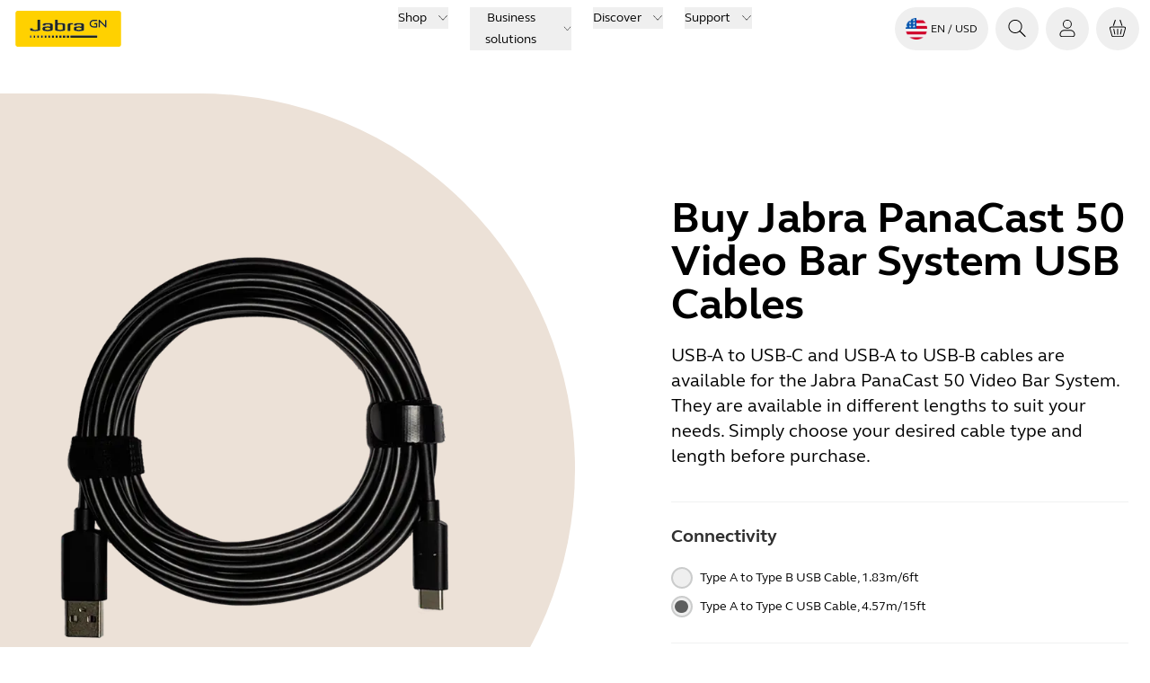

--- FILE ---
content_type: text/html; charset=utf-8
request_url: https://www.jabra.com/accessories/jabra-panacast-50-video-bar-system-usb-cables
body_size: 48509
content:
<!DOCTYPE html><html lang="en"><head><meta charSet="utf-8" data-next-head=""/><meta name="viewport" content="width=device-width" data-next-head=""/><title data-next-head="">Jabra Panacast 50 Video Bar System USB Cables | Buy Now | Accessories</title><meta name="description" content="Jabra Panacast 50 Video Bar System USB Cables | Buy Now | Accessories" data-next-head=""/><meta property="og:title" content="Jabra Panacast 50 Video Bar System USB Cables | Buy Now | Accessories" data-next-head=""/><meta property="og:description" content="Jabra Panacast 50 Video Bar System USB Cables | Buy Now | Accessories" data-next-head=""/><meta property="og:image" content="https://www.jabra.com/" data-next-head=""/><meta property="og:image:height" data-next-head=""/><meta property="og:image:width" data-next-head=""/><meta name="thumbnail" content="https://www.jabra.com/" data-next-head=""/><meta property="og:type" content="website" data-next-head=""/><meta property="og:site_name" content="Jabra" data-next-head=""/><meta name="msapplication-TileColor" content="#ffffff" data-next-head=""/><meta name="msapplication-TileImage" content="/favicons/jabra/ms-icon-144x144.png" data-next-head=""/><link rel="canonical" href="https://www.jabra.com/accessories/jabra-panacast-50-video-bar-system-usb-cables" data-next-head=""/><link rel="shortcut icon" href="/favicons/jabra/favicon-32x32.png" data-next-head=""/><link rel="apple-touch-icon" sizes="57x57" href="/favicons/jabra/apple-icon-57x57.png" data-next-head=""/><link rel="apple-touch-icon" sizes="60x60" href="/favicons/jabra/apple-icon-60x60.png" data-next-head=""/><link rel="apple-touch-icon" sizes="72x72" href="/favicons/jabra/apple-icon-72x72.png" data-next-head=""/><link rel="apple-touch-icon" sizes="76x76" href="/favicons/jabra/apple-icon-76x76.png" data-next-head=""/><link rel="apple-touch-icon" sizes="114x114" href="/favicons/jabra/apple-icon-114x114.png" data-next-head=""/><link rel="apple-touch-icon" sizes="120x120" href="/favicons/jabra/apple-icon-120x120.png" data-next-head=""/><link rel="apple-touch-icon" sizes="144x144" href="/favicons/jabra/apple-icon-144x144.png" data-next-head=""/><link rel="apple-touch-icon" sizes="152x152" href="/favicons/jabra/apple-icon-152x152.png" data-next-head=""/><link rel="apple-touch-icon" sizes="180x180" href="/favicons/jabra/apple-icon-180x180.png" data-next-head=""/><link rel="icon" type="image/png" sizes="192x192" href="/favicons/jabra/android-icon-192x192.png" data-next-head=""/><link rel="icon" type="image/png" sizes="32x32" href="/favicons/jabra/favicon-32x32.png" data-next-head=""/><link rel="icon" type="image/png" sizes="96x96" href="/favicons/jabra/favicon-96x96.png" data-next-head=""/><link rel="icon" type="image/png" sizes="16x16" href="/favicons/jabra/favicon-16x16.png" data-next-head=""/><link rel="alternate" href="https://www.jabra.com/cs-cz/accessories/jabra-panacast-50-video-bar-system-usb-cables" hrefLang="cs-cz" data-next-head=""/><link rel="alternate" href="https://www.jabra.com/da-dk/accessories/jabra-panacast-50-video-bar-system-usb-cables" hrefLang="da-dk" data-next-head=""/><link rel="alternate" href="https://www.jabra.com/de-ch/accessories/jabra-panacast-50-video-bar-system-usb-cables" hrefLang="de-ch" data-next-head=""/><link rel="alternate" href="https://www.jabra.com/de-de/accessories/jabra-panacast-50-video-bar-system-usb-cables" hrefLang="de-de" data-next-head=""/><link rel="alternate" href="https://www.jabra.com/en-au/accessories/jabra-panacast-50-video-bar-system-usb-cables" hrefLang="en-au" data-next-head=""/><link rel="alternate" href="https://www.jabra.com/en-ca/accessories/jabra-panacast-50-video-bar-system-usb-cables" hrefLang="en-ca" data-next-head=""/><link rel="alternate" href="https://www.jabra.com/en-gb/accessories/jabra-panacast-50-video-bar-system-usb-cables" hrefLang="en-gb" data-next-head=""/><link rel="alternate" href="https://www.jabra.com/en-hk/accessories/jabra-panacast-50-video-bar-system-usb-cables" hrefLang="en-hk" data-next-head=""/><link rel="alternate" href="https://www.jabra.com/en-in/accessories/jabra-panacast-50-video-bar-system-usb-cables" hrefLang="en-in" data-next-head=""/><link rel="alternate" href="https://www.jabra.com/en-nz/accessories/jabra-panacast-50-video-bar-system-usb-cables" hrefLang="en-nz" data-next-head=""/><link rel="alternate" href="https://www.jabra.com/en-sg/accessories/jabra-panacast-50-video-bar-system-usb-cables" hrefLang="en-sg" data-next-head=""/><link rel="alternate" href="https://www.jabra.com/accessories/jabra-panacast-50-video-bar-system-usb-cables" hrefLang="en" data-next-head=""/><link rel="alternate" href="https://www.jabra.com/accessories/jabra-panacast-50-video-bar-system-usb-cables" hrefLang="x-default" data-next-head=""/><link rel="alternate" href="https://www.jabra.com/es-es/accessories/jabra-panacast-50-video-bar-system-usb-cables" hrefLang="es-es" data-next-head=""/><link rel="alternate" href="https://www.jabra.com/es-mx/accessories/jabra-panacast-50-video-bar-system-usb-cables" hrefLang="es-mx" data-next-head=""/><link rel="alternate" href="https://www.jabra.com/fi-fi/accessories/jabra-panacast-50-video-bar-system-usb-cables" hrefLang="fi-fi" data-next-head=""/><link rel="alternate" href="https://www.jabra.com/fr-ca/accessories/jabra-panacast-50-video-bar-system-usb-cables" hrefLang="fr-ca" data-next-head=""/><link rel="alternate" href="https://www.jabra.com/fr-fr/accessories/jabra-panacast-50-video-bar-system-usb-cables" hrefLang="fr-fr" data-next-head=""/><link rel="alternate" href="https://www.jabra.com/it-it/accessories/jabra-panacast-50-video-bar-system-usb-cables" hrefLang="it-it" data-next-head=""/><link rel="alternate" href="https://www.jabra.com/ja-jp/accessories/jabra-panacast-50-video-bar-system-usb-cables" hrefLang="ja-jp" data-next-head=""/><link rel="alternate" href="https://www.jabra.com/ko-kr/accessories/jabra-panacast-50-video-bar-system-usb-cables" hrefLang="ko-kr" data-next-head=""/><link rel="alternate" href="https://www.jabra.com/nl-nl/accessories/jabra-panacast-50-video-bar-system-usb-cables" hrefLang="nl-nl" data-next-head=""/><link rel="alternate" href="https://www.jabra.com/pl-pl/accessories/jabra-panacast-50-video-bar-system-usb-cables" hrefLang="pl-pl" data-next-head=""/><link rel="alternate" href="https://www.jabra.com/pt-br/accessories/jabra-panacast-50-video-bar-system-usb-cables" hrefLang="pt-br" data-next-head=""/><link rel="alternate" href="https://www.jabra.com/sv-se/accessories/jabra-panacast-50-video-bar-system-usb-cables" hrefLang="sv-se" data-next-head=""/><link rel="alternate" href="https://www.jabra.com/tr-tr/accessories/jabra-panacast-50-video-bar-system-usb-cables" hrefLang="tr-tr" data-next-head=""/><link rel="alternate" href="https://www.jabra.cn/accessories/jabra-panacast-50-video-bar-system-usb-cables" hrefLang="zh-cn" data-next-head=""/><link rel="alternate" href="https://www.jabra.com/nb-no/accessories/jabra-panacast-50-video-bar-system-usb-cables" hrefLang="nb-no" data-next-head=""/><link rel="preload" href="/_next/static/media/6541b60e20aac483-s.p.woff2" as="font" type="font/woff2" crossorigin="anonymous" data-next-font="size-adjust"/><link rel="preload" href="/_next/static/media/b5e1230c2261fc29-s.p.woff2" as="font" type="font/woff2" crossorigin="anonymous" data-next-font="size-adjust"/><link rel="preload" href="/_next/static/media/0a9206d8bf8fecf0-s.p.woff2" as="font" type="font/woff2" crossorigin="anonymous" data-next-font="size-adjust"/><link rel="preload" href="/_next/static/media/74940ae3faa9fda0-s.p.woff2" as="font" type="font/woff2" crossorigin="anonymous" data-next-font="size-adjust"/><link rel="preload" href="/_next/static/css/bc09f08f67efad60.css" as="style"/><link rel="preload" href="/_next/static/css/e2e0abb8db43969a.css" as="style"/><link rel="preload" href="/_next/static/css/6f0ccf316e14232c.css" as="style"/><link rel="preload" href="/_next/static/css/06de9acfc6a500da.css" as="style"/><script id="inline-script" data-nscript="beforeInteractive">window.addEventListener("CookiebotOnDialogInit", function() {
    if (Cookiebot.getDomainUrlParam("CookiebotScan") === "true")
      Cookiebot.setOutOfRegion();
  });</script><link rel="stylesheet" href="/_next/static/css/bc09f08f67efad60.css" data-n-g=""/><link rel="stylesheet" href="/_next/static/css/e2e0abb8db43969a.css" data-n-g=""/><link rel="stylesheet" href="/_next/static/css/6f0ccf316e14232c.css" data-n-g=""/><link rel="stylesheet" href="/_next/static/css/06de9acfc6a500da.css" data-n-p=""/><noscript data-n-css=""></noscript><script defer="" noModule="" src="/_next/static/chunks/polyfills-42372ed130431b0a.js"></script><script src="/_next/static/chunks/webpack-e8ed15a34b8caeb8.js" defer=""></script><script src="/_next/static/chunks/react-vendor-f81163d13745c563.js" defer=""></script><script src="/_next/static/chunks/vendors-100f6d83a90dcc40.js" defer=""></script><script src="/_next/static/chunks/main-0414b3f8fed838d5.js" defer=""></script><script src="/_next/static/chunks/gn-audio-components-2561b9f0ced2d6a4.js" defer=""></script><script src="/_next/static/chunks/gn-audio-core-808c2884c0447253.js" defer=""></script><script src="/_next/static/chunks/radix-ui-aa1cea1953f88df3.js" defer=""></script><script src="/_next/static/chunks/sitecore-jss-bfb0f78c92009b4e.js" defer=""></script><script src="/_next/static/chunks/graphql-273e5e858d697783.js" defer=""></script><script src="/_next/static/chunks/utilities-825542085dea7ca2.js" defer=""></script><script src="/_next/static/chunks/pages/_app-73ccc1dc05b667d4.js" defer=""></script><script src="/_next/static/chunks/animations-622aefad18dd5337.js" defer=""></script><script src="/_next/static/chunks/62-4862fde7ed0a62cc.js" defer=""></script><script src="/_next/static/chunks/pages/%5B%5B...path%5D%5D-72b0699daf6f2fc8.js" defer=""></script><script src="/_next/static/ar76JOfkQID7zGAOAzf1_/_buildManifest.js" defer=""></script><script src="/_next/static/ar76JOfkQID7zGAOAzf1_/_ssgManifest.js" defer=""></script></head><body><link rel="preload" as="image" href="/-/media/Images/Flags-rounded/us.png?h=64&amp;iar=0&amp;w=64&amp;hash=BCA322BF394593FD256978AD9A710E40"/><link rel="preload" as="image" href="/-/media/Images/logos/logo-company-gn-store.png?h=40&amp;iar=0&amp;w=79&amp;hash=58282DD6E8F362E5C9681525DE2EF0DE"/><div id="__next"><div id="page-container-wrapper" class="m-auto max-w-[1920px]"><div><div><div class="page-container __className_1e5a36 right-scroll-bar-position"><div></div><main><div class="flex flex-col"><!--$--><!--/$--><!--$?--><template id="B:0"></template><h4>Loading component...</h4><!--/$--><!--$--><!--/$--><!--$--><!--/$--><!--$--><article class="container-fluid flex w-full flex-col flex-wrap overflow-hidden xl:flex-row xl:items-center xl:justify-between"><aside class="max-w-full flex-1 grow-0 overflow-hidden xl:basis-6/12" aria-label="undefined Illustrations"><div style="--bgColor:#ECE1D7" class="md:mb-[1.5rem] xl:mb-0"><div class="flex flex-col items-center gap-4 py-6 transition-colors md:overflow-hidden md:rounded-r-full md:bg-[var(--bgColor)] md:bgl-[var(--bgColor)] xl:py-[9rem] xl:pl-[1.5rem] xl:pr-[6rem] light"><div class="w-full"><article class="flex select-none flex-col items-center" data-testid="jabra-slider"><div class="max-md:rounded-r-full max-md:bg-[var(--bgColor)]  max-md:overflow-hidden"><div class="grow overflow-hidden" data-testid="slider-viewport"><ul class="flex" data-testid="slides-container"><li class="flex flex-shrink-0 flex-grow-0 justify-center basis-full" data-testid="slide-1"><div class="animate-glow h-[12.5rem] w-[12.5rem] rounded max-md:my-8 max-sm:my-16 sm:h-[18.75rem] sm:w-[18.75rem] xl:h-[31.25rem] xl:w-[31.25rem]"></div></li><li class="flex flex-shrink-0 flex-grow-0 justify-center basis-full" data-testid="slide-2"><div class="animate-glow h-[12.5rem] w-[12.5rem] rounded max-md:my-8 max-sm:my-16 sm:h-[18.75rem] sm:w-[18.75rem] xl:h-[31.25rem] xl:w-[31.25rem]"></div></li></ul></div></div></article></div><footer class="hidden md:block"><button class="group focus-visible:outline-none disabled:opacity-80 disabled:cursor-not-allowed" tabindex="0"><div class="flex items-center rounded-full font-bold group-focus-visible:button justify-between h-12 min-w-12 bg-black bg-opacity-8 dark:bg-opacity-24 group-hover:bg-opacity-24 dark:group-hover:bg-opacity-40 transition-colors ease-linear duration-300"><div class="mx-auto font-bold text-nowrap mr-6 ml-10 dark:text-white text-black transition-colors ease-linear duration-300"><span>Full screen</span></div><div class="flex items-center rounded-full relative h-full w-12 bg-black bg-opacity-0 group-hover:bg-opacity-12 dark:group-hover:bg-opacity-40  dark:text-white text-black transition-colors ease-linear duration-300"><div class="absolute flex size-6 items-center justify-center transition-[transform,left,right] duration-300 ease-linear left-0 group-hover:left-1/2 group-hover:[transform:translateX(-50%)]"><div class="jabra-icon h-6 w-6"><svg xmlns="http://www.w3.org/2000/svg" width="24" height="24" fill="none" role="img" viewBox="0 0 24 25" preserveAspectRatio="xMidYMid meet" class="h-full w-full" aria-hidden="true"><path stroke="#000" stroke-linecap="round" d="M9 3H5a2 2 0 0 0-2 2v4m0 6v4a2 2 0 0 0 2 2h4m6 0h4a2 2 0 0 0 2-2v-4m0-6V5a2 2 0 0 0-2-2h-4"></path></svg></div></div></div></div></button></footer></div></div></aside><section class="container flex-1 grow-0 pb-6 pt-0 xl:m-0 xl:basis-5/12 xl:p-6 xl:pl-0" aria-label="Buy undefined"><div><article class="flex flex-col items-start"><h1 class="heading-2"><div class="animate-glow text-[transparent]" aria-hidden="true">Buy<!-- --> Jabra</div></h1><div class="paragraph-large">USB-A to USB-C and USB-A to USB-B cables are available for the Jabra PanaCast 50 Video Bar System. They are available in different lengths to suit your needs. Simply choose your desired cable type and length before purchase.</div><span></span></article><hr class="my-6 border-gray-50"/><div class="flex flex-col gap-6"><div class="border-gray-50 [&amp;:not(:last-child)]:border-b [&amp;:not(:last-child)]:pb-6"><span class="heading-6 mb-4 block text-gray-900">Connectivity</span><form role="presentation"><div role="radiogroup" aria-required="false" dir="ltr" aria-label="Connectivity" class="flex flex-wrap" tabindex="-1" style="outline:none"><div class="basis-1/2"><div class="align-center my-1 flex items-center data-[disabled=true]:pointer-events-none data-[disabled=true]:opacity-40" data-disabled="false"><button type="button" role="radio" aria-checked="false" data-state="unchecked" value="16" id="radio-group-type-a-to-type-b-usb-cable-183m6ft-16" class="border-slate hover:border-beige-shade90 false group mr-2 h-6 w-6 flex-shrink-0 items-center justify-center rounded-full border-[1.5px] focus-visible:outline-none focus-visible:ring-2 disabled:pointer-events-none" tabindex="-1" data-radix-collection-item=""></button><input type="radio" aria-hidden="true" style="transform:translateX(-100%);position:absolute;pointer-events:none;opacity:0;margin:0" tabindex="-1" value="16"/><label class="min-w-2 cursor-pointer overflow-hidden text-ellipsis whitespace-nowrap text-sm" for="radio-group-type-a-to-type-b-usb-cable-183m6ft-16">Type A to Type B USB Cable, 1.83m/6ft</label></div></div><div class="basis-1/2"><div class="align-center my-1 flex items-center data-[disabled=true]:pointer-events-none data-[disabled=true]:opacity-40" data-disabled="false"><button type="button" role="radio" aria-checked="false" data-state="unchecked" value="15" id="radio-group-type-a-to-type-c-usb-cable-457m15ft-15" class="border-slate hover:border-beige-shade90 false group mr-2 h-6 w-6 flex-shrink-0 items-center justify-center rounded-full border-[1.5px] focus-visible:outline-none focus-visible:ring-2 disabled:pointer-events-none" tabindex="-1" data-radix-collection-item=""></button><input type="radio" aria-hidden="true" style="transform:translateX(-100%);position:absolute;pointer-events:none;opacity:0;margin:0" tabindex="-1" value="15"/><label class="min-w-2 cursor-pointer overflow-hidden text-ellipsis whitespace-nowrap text-sm" for="radio-group-type-a-to-type-c-usb-cable-457m15ft-15">Type A to Type C USB Cable, 4.57m/15ft</label></div></div></div></form></div></div><hr class="my-6 border-gray-50"/><div class="flex flex-col items-start gap-6"><span class="simpleBadge md:hidden">Sold out</span></div></div></section></article><!--/$--><!--$--><div><section id="related-products-bf962113-ff36-72be-0a2f-76f2f063b144" aria-labelledby="section-title-bf962113-ff36-72be-0a2f-76f2f063b144" style="background-color:#F5F0EB"><div class="container"><header class="light"><h2 id="section-title-bf962113-ff36-72be-0a2f-76f2f063b144" class="heading-2 mb-12 text-center md:mb-24">Related Products</h2></header><section class="flex items-center justify-center"><div class="grid grid-cols-1 gap-2 w-auto lg:w-1/3 "><section class="flex flex-col justify-between overflow-hidden rounded-lg transition-colors ease-linear duration-300 light" style="background-color:#7C92B2" aria-labelledby="product-8131"><div><div class="group relative flex justify-center"><div class="absolute left-0 top-0 h-[300px] opacity-0 transition-all duration-500 ease-linear [clip-path:polygon(0%_0%,0%_0%,0%_100%,0%_100%)] group-hover:opacity-100 group-hover:[clip-path:polygon(0%_0%,100%_0%,100%_100%,0%_100%)]"><img alt="Jabra PanaCast 50 VBS Lifestyle Image" loading="lazy" width="700" height="400" decoding="async" data-nimg="1" class="h-full w-full rounded-r-full object-cover" style="color:transparent" srcSet="/_next/image?url=https%3A%2F%2Fassets.jabra.com%2F3%2Fe%2F4%2Fb%2F3e4b8d96748265fd3347b03565189267f41cb7c9_PanaCast_50_VBS.jpg&amp;w=750&amp;q=75 1x, /_next/image?url=https%3A%2F%2Fassets.jabra.com%2F3%2Fe%2F4%2Fb%2F3e4b8d96748265fd3347b03565189267f41cb7c9_PanaCast_50_VBS.jpg&amp;w=1920&amp;q=75 2x" src="/_next/image?url=https%3A%2F%2Fassets.jabra.com%2F3%2Fe%2F4%2Fb%2F3e4b8d96748265fd3347b03565189267f41cb7c9_PanaCast_50_VBS.jpg&amp;w=1920&amp;q=75"/></div><img alt="Jabra PanaCast 50 VBS Image" loading="lazy" width="300" height="300" decoding="async" data-nimg="1" style="color:transparent" srcSet="/_next/image?url=https%3A%2F%2Fassets2.jabra.com%2F8%2Fc%2F4%2Fb%2F8c4baf973599ca7670ac432ac06a9d9b51ed436b_jabra_panacast_50_video_bar_system.png&amp;w=384&amp;q=75 1x, /_next/image?url=https%3A%2F%2Fassets2.jabra.com%2F8%2Fc%2F4%2Fb%2F8c4baf973599ca7670ac432ac06a9d9b51ed436b_jabra_panacast_50_video_bar_system.png&amp;w=640&amp;q=75 2x" src="/_next/image?url=https%3A%2F%2Fassets2.jabra.com%2F8%2Fc%2F4%2Fb%2F8c4baf973599ca7670ac432ac06a9d9b51ed436b_jabra_panacast_50_video_bar_system.png&amp;w=640&amp;q=75"/></div><div class="mx-6 mt-8"><ul class="flex gap-3 !gap-1" role="tablist"><li role="presentation"><button style="width:31px;height:31px" class="ColorFilter_colorCircle__Jz56H ColorFilter_selected__kOyF7" role="tab" title="Black" aria-label="Black" aria-selected="true"><div style="background-color:#000000;width:19px;height:19px"></div></button></li></ul><h3 id="product-8131" class="heading-4 mt-4 text-black dark:text-white transition-colors ease-linear duration-300">Jabra PanaCast 50 VBS</h3><span class="paragraph transition-colors ease-linear duration-300">Android™-based all-in-one room system for inclusive meetings at your fingertips</span></div></div><div class="mx-6"><div class="mb-10 mt-6 flex flex-wrap justify-end gap-2"><a class="group focus-visible:outline-none disabled:opacity-80 disabled:cursor-not-allowed !no-underline" href="/business/video-conferencing/jabra-panacast-50-video-bar-system" tabindex="0"><div class="flex items-center rounded-full font-bold group-focus-visible:button justify-between h-12 min-w-12 group-hover:bg-black group-hover:bg-opacity-8   transition-colors ease-linear duration-300"><div class="mx-auto font-bold text-nowrap px-10 underline group-hover:no-underline dark:text-white text-black transition-colors ease-linear duration-300">Learn more</div><div class="flex items-center rounded-full relative h-full w-12 hidden dark:text-white text-black transition-colors ease-linear duration-300"><div class="absolute flex size-6 items-center justify-center transition-[transform,left,right] duration-300 ease-linear right-0 group-hover:right-1/2 group-hover:[transform:translateX(50%)]"></div></div></div></a><a class="group focus-visible:outline-none disabled:opacity-80 disabled:cursor-not-allowed !no-underline" href="/business/video-conferencing/jabra-panacast-50-video-bar-system/buy" aria-label="Buy Jabra PanaCast 50 VBS" tabindex="0"><div class="flex items-center rounded-full font-bold group-focus-visible:button justify-between h-12 min-w-12 border-gray-700 group-hover:bg-gray-700  box-border border-2 dark:group-hover:bg-white dark:border-white box-border transition-colors ease-linear duration-300"><div class="mx-auto font-bold text-nowrap mr-6 ml-10 text-black group-hover:text-white dark:text-white dark:group-hover:text-black transition-colors ease-linear duration-300">Buy</div><div class="flex items-center rounded-full relative h-full w-12 text-black group-hover:text-black group-hover:bg-white dark:text-white dark:group-hover:text-white dark:group-hover:bg-gray-700 transition-colors ease-linear duration-300"><div class="absolute flex size-6 items-center justify-center transition-[transform,left,right] duration-300 ease-linear left-0 group-hover:left-1/2 group-hover:[transform:translateX(-50%)]"><div class="jabra-icon h-6 w-6"><svg xmlns="http://www.w3.org/2000/svg" width="24" height="24" fill="none" role="img" viewBox="0 0 24 25" preserveAspectRatio="xMidYMid meet" class="h-full w-full" aria-hidden="true"><path fill="#000" d="M9.738 2.719c.086-.255-.08-.541-.371-.639-.29-.098-.596.029-.682.284L6.6 8.55c-.086.255.08.54.37.639.292.098.597-.03.683-.284zM12.5 13a.5.5 0 0 0-1 0v6a.5.5 0 1 0 1 0zM16.542 12.627a.5.5 0 0 1 .392.588l-1.11 5.555a.5.5 0 0 1-.981-.196l1.11-5.555a.5.5 0 0 1 .59-.393M8.046 13.019a.5.5 0 1 0-.98.196l1.11 5.555a.5.5 0 1 0 .98-.196z"></path><path fill="#000" fill-rule="evenodd" d="M2.704 12.535A2 2 0 0 1 4.631 10H19.37a2 2 0 0 1 1.927 2.535l-2.223 8A2 2 0 0 1 17.146 22H6.853a2 2 0 0 1-1.927-1.465zM4.631 11H19.37a1 1 0 0 1 .963 1.267l-2.222 8a1 1 0 0 1-.964.733H6.853a1 1 0 0 1-.963-.733l-2.222-8A1 1 0 0 1 4.63 11" clip-rule="evenodd"></path><path fill="#000" d="M14.748 2.08c-.29.098-.457.384-.37.639l2.084 6.186c.086.255.392.382.682.284s.457-.384.371-.639L15.43 2.364c-.086-.255-.39-.382-.682-.284"></path></svg></div></div></div></div></a></div></div></section></div></section></div></section></div><!--/$--><!--$?--><template id="B:1"></template><h4>Loading component...</h4><!--/$--><!--$--><!--/$--></div></main><div><!--$?--><template id="B:2"></template><h4>Loading component...</h4><!--/$--><!--$?--><template id="B:3"></template><h4>Loading component...</h4><!--/$--></div></div></div></div></div></div><script>requestAnimationFrame(function(){$RT=performance.now()});</script><div hidden id="S:0"><header class="top-menu relative z-30 flex flex-col bg-white"><div id="header" data-focus-item="true" class="z-30"><div class="flex content-center justify-between"><div class="w-full lg:hidden"><div class="bg-white flex flex-1 justify-between px-3 py-2 lg:hidden mobile topMenu"><div class="flex items-center"><a href="/" class="mr-auto flex h-10 w-fit justify-start self-center text-xs"><img alt="Jabra Logo" aria-label="Jabra Logo" width="600" height="200" decoding="async" data-nimg="1" class="w-32" style="color:transparent" src="[data-uri]"/></a></div><ul class="flex cursor-pointer items-center self-center"><li class="MegaMenu_menuButton__YuteR"><button title="Login" aria-label="Login" class="btn-top-menu"><div class="size-6 jabra-icon"><svg xmlns="http://www.w3.org/2000/svg" width="24" height="24" fill="currentColor" role="img" viewBox="0 0 24 25" preserveAspectRatio="xMidYMid meet" class="h-full w-full" aria-hidden="true"><path fill-rule="evenodd" d="M16.1 7.152a4.15 4.15 0 1 1-8.3 0 4.15 4.15 0 0 1 8.3 0m1 0a5.15 5.15 0 1 1-10.3 0 5.15 5.15 0 0 1 10.3 0M4.197 18.84c0-2.104 1.895-4.04 4.26-4.04h7.08c2.365 0 4.26 1.936 4.26 4.04v.762c-.006.734-.669 1.399-1.563 1.399H5.76c-.903 0-1.563-.666-1.563-1.404zm4.26-5.04c-2.888 0-5.26 2.355-5.26 5.04v.757c0 1.364 1.184 2.404 2.563 2.404h12.474c1.372 0 2.554-1.04 2.563-2.393v-.768c0-2.685-2.372-5.04-5.26-5.04z" clip-rule="evenodd"></path></svg></div></button></li><li class="MegaMenu_menuButton__YuteR"><button class="btn-top-menu" title="Your cart" aria-label="Your cart"><div class="jabra-icon h-6 w-6"><svg xmlns="http://www.w3.org/2000/svg" width="24" height="24" fill="none" role="img" viewBox="0 0 24 25" preserveAspectRatio="xMidYMid meet" class="h-full w-full" aria-hidden="true"><path fill="#000" d="M9.738 2.719c.086-.255-.08-.541-.371-.639-.29-.098-.596.029-.682.284L6.6 8.55c-.086.255.08.54.37.639.292.098.597-.03.683-.284zM12.5 13a.5.5 0 0 0-1 0v6a.5.5 0 1 0 1 0zM16.542 12.627a.5.5 0 0 1 .392.588l-1.11 5.555a.5.5 0 0 1-.981-.196l1.11-5.555a.5.5 0 0 1 .59-.393M8.046 13.019a.5.5 0 1 0-.98.196l1.11 5.555a.5.5 0 1 0 .98-.196z"></path><path fill="#000" fill-rule="evenodd" d="M2.704 12.535A2 2 0 0 1 4.631 10H19.37a2 2 0 0 1 1.927 2.535l-2.223 8A2 2 0 0 1 17.146 22H6.853a2 2 0 0 1-1.927-1.465zM4.631 11H19.37a1 1 0 0 1 .963 1.267l-2.222 8a1 1 0 0 1-.964.733H6.853a1 1 0 0 1-.963-.733l-2.222-8A1 1 0 0 1 4.63 11" clip-rule="evenodd"></path><path fill="#000" d="M14.748 2.08c-.29.098-.457.384-.37.639l2.084 6.186c.086.255.392.382.682.284s.457-.384.371-.639L15.43 2.364c-.086-.255-.39-.382-.682-.284"></path></svg></div> </button></li><li class="MegaMenu_menuButton__YuteR"><button title="topmenu.Navigation" aria-label="topmenu.Navigation" aria-haspopup="menu" aria-expanded="false" class="btn-top-menu"><div class="jabra-icon h-6 w-6"><svg xmlns="http://www.w3.org/2000/svg" width="24" height="25" fill="currentColor" role="img" viewBox="0 0 24 25" preserveAspectRatio="xMidYMid meet" class="h-full w-full" aria-hidden="true"><path fill-rule="evenodd" d="M3.094 7.833a.5.5 0 0 1 .5-.5h16a.5.5 0 0 1 0 1h-16a.5.5 0 0 1-.5-.5M3 11.833a.5.5 0 0 1 .5-.5h16a.5.5 0 0 1 0 1h-16a.5.5 0 0 1-.5-.5M3 15.833a.5.5 0 0 1 .5-.5h16a.5.5 0 0 1 0 1h-16a.5.5 0 0 1-.5-.5" clip-rule="evenodd"></path></svg></div></button></li></ul></div></div><div id="top-menu" data-focus-item="true" class="hidden w-full lg:block"><div class="h-16 w-full grid-cols-3 items-center px-3 lg:grid min-[1930px]:px-0 desktop topMenu bg-white"><div><div class="flex items-center"><a href="/" class="mr-auto flex h-10 w-fit justify-start self-center text-xs"><img alt="Jabra Logo" aria-label="Jabra Logo" width="600" height="200" decoding="async" data-nimg="1" class="w-32" style="color:transparent" src="[data-uri]"/></a></div></div><nav aria-label="Top menu" class="top-menu flex items-center justify-center"><ul class="flex"><li class="mx-2 box-border cursor-pointer text-nowrap px-1 text-[0.875rem] leading-6 text-black"><div data-focus-item="true" id="_R_mebckum_"><button id="group-12 5e8a56c6-732e-411e-a790-d8771862abdc" class="group flex items-center"><span class="border-b-0 bg-gradient-to-r from-yellow to-yellow bg-[length:0_2px] bg-left-bottom bg-no-repeat transition-[background-size] duration-500 ease-in-out group-hover:bg-[length:100%_2px] group-hover:bg-left-bottom false">Shop</span><div class="ml-3 h-3 w-3 jabra-icon"><svg xmlns="http://www.w3.org/2000/svg" width="24" height="25" fill="currentColor" role="img" viewBox="0 0 24 25" preserveAspectRatio="xMidYMid meet" class="h-full w-full" aria-hidden="true"><path fill-rule="evenodd" d="M2.156 6.8a.5.5 0 0 1 .707.018L12 16.446l9.137-9.628a.5.5 0 0 1 .726.688l-9.49 10a.5.5 0 0 1-.406.154.5.5 0 0 1-.34-.155l-9.49-9.999a.5.5 0 0 1 .019-.707" clip-rule="evenodd"></path></svg></div></button></div></li><li class="mx-2 box-border cursor-pointer text-nowrap px-1 text-[0.875rem] leading-6 text-black"><div data-focus-item="true" id="_R_16ebckum_"><button id="group-12 d2a26bf7-10f1-48b7-add9-866626855e5f" class="group flex items-center"><span class="border-b-0 bg-gradient-to-r from-yellow to-yellow bg-[length:0_2px] bg-left-bottom bg-no-repeat transition-[background-size] duration-500 ease-in-out group-hover:bg-[length:100%_2px] group-hover:bg-left-bottom false">Business solutions</span><div class="ml-3 h-3 w-3 jabra-icon"><svg xmlns="http://www.w3.org/2000/svg" width="24" height="25" fill="currentColor" role="img" viewBox="0 0 24 25" preserveAspectRatio="xMidYMid meet" class="h-full w-full" aria-hidden="true"><path fill-rule="evenodd" d="M2.156 6.8a.5.5 0 0 1 .707.018L12 16.446l9.137-9.628a.5.5 0 0 1 .726.688l-9.49 10a.5.5 0 0 1-.406.154.5.5 0 0 1-.34-.155l-9.49-9.999a.5.5 0 0 1 .019-.707" clip-rule="evenodd"></path></svg></div></button></div></li><li class="mx-2 box-border cursor-pointer text-nowrap px-1 text-[0.875rem] leading-6 text-black"><div data-focus-item="true" id="_R_1mebckum_"><button id="group-12 3e8d2a9d-8d92-4c57-b31b-638c6a83039c" class="group flex items-center"><span class="border-b-0 bg-gradient-to-r from-yellow to-yellow bg-[length:0_2px] bg-left-bottom bg-no-repeat transition-[background-size] duration-500 ease-in-out group-hover:bg-[length:100%_2px] group-hover:bg-left-bottom false">Discover</span><div class="ml-3 h-3 w-3 jabra-icon"><svg xmlns="http://www.w3.org/2000/svg" width="24" height="25" fill="currentColor" role="img" viewBox="0 0 24 25" preserveAspectRatio="xMidYMid meet" class="h-full w-full" aria-hidden="true"><path fill-rule="evenodd" d="M2.156 6.8a.5.5 0 0 1 .707.018L12 16.446l9.137-9.628a.5.5 0 0 1 .726.688l-9.49 10a.5.5 0 0 1-.406.154.5.5 0 0 1-.34-.155l-9.49-9.999a.5.5 0 0 1 .019-.707" clip-rule="evenodd"></path></svg></div></button></div></li><li class="mx-2 box-border cursor-pointer text-nowrap px-1 text-[0.875rem] leading-6 text-black"><div data-focus-item="true" id="_R_26ebckum_"><button id="group-12 951a07c2-4acb-4bba-a1f4-b86450f6d291" class="group flex items-center"><span class="border-b-0 bg-gradient-to-r from-yellow to-yellow bg-[length:0_2px] bg-left-bottom bg-no-repeat transition-[background-size] duration-500 ease-in-out group-hover:bg-[length:100%_2px] group-hover:bg-left-bottom false">Support</span><div class="ml-3 h-3 w-3 jabra-icon"><svg xmlns="http://www.w3.org/2000/svg" width="24" height="25" fill="currentColor" role="img" viewBox="0 0 24 25" preserveAspectRatio="xMidYMid meet" class="h-full w-full" aria-hidden="true"><path fill-rule="evenodd" d="M2.156 6.8a.5.5 0 0 1 .707.018L12 16.446l9.137-9.628a.5.5 0 0 1 .726.688l-9.49 10a.5.5 0 0 1-.406.154.5.5 0 0 1-.34-.155l-9.49-9.999a.5.5 0 0 1 .019-.707" clip-rule="evenodd"></path></svg></div></button></div></li></ul></nav><ul class="flex justify-self-end"><li data-focus-item="true" id="_R_2qebckum_"><div class="MegaMenu_menuButton__YuteR"><button aria-label="Language menu: en / USD" class="btn-top-menu w-full justify-between py-3 lg:w-auto lg:px-3 false"><div class="flex items-center lg:justify-center"><img alt="United States country" width="24" height="24" src="/-/media/Images/Flags-rounded/us.png?h=64&amp;iar=0&amp;w=64&amp;hash=BCA322BF394593FD256978AD9A710E40"/><span class="ml-1 text-xs font-normal max-lg:hidden lg:inline"><span class="uppercase">en</span> / USD</span><span class="ml-4 text-xs font-normal lg:hidden">English / United States</span></div><div class="icon h-3 lg:hidden jabra-icon w-6"><svg xmlns="http://www.w3.org/2000/svg" width="24" height="25" fill="currentColor" role="img" viewBox="0 0 24 25" preserveAspectRatio="xMidYMid meet" class="h-full w-full" aria-hidden="true"><path fill-rule="evenodd" d="M6.64 2.322a.5.5 0 0 1 .706-.019l10 9.49c.115.11.167.26.154.407a.5.5 0 0 1-.155.34l-9.999 9.489a.5.5 0 1 1-.688-.726l9.628-9.137-9.628-9.137a.5.5 0 0 1-.019-.707" clip-rule="evenodd"></path></svg></div></button></div></li><li data-focus-item="true" id="_R_4qebckum_"><div class="MegaMenu_menuButton__YuteR"><button title="Search" aria-label="Search" class="search-button btn-top-menu "><div class="size-6 jabra-icon"><svg xmlns="http://www.w3.org/2000/svg" width="24" height="24" fill="currentColor" role="img" viewBox="0 0 24 25" preserveAspectRatio="xMidYMid meet" class="h-full w-full" aria-hidden="true"><path fill-rule="evenodd" d="M9.906 2.994c-3.812 0-6.902 3.075-6.902 6.868s3.09 6.87 6.902 6.87 6.902-3.076 6.902-6.87-3.09-6.868-6.902-6.868M2.004 9.862c0-4.343 3.538-7.864 7.902-7.864S17.81 5.52 17.81 9.862c0 4.344-3.538 7.865-7.903 7.865-4.364 0-7.902-3.521-7.902-7.865" clip-rule="evenodd"></path><path fill-rule="evenodd" d="M14.793 14.822c.23-.23.605-.23.836 0l6.202 6.172c.23.23.23.602 0 .832a.593.593 0 0 1-.836 0l-6.202-6.172a.586.586 0 0 1 0-.832" clip-rule="evenodd"></path></svg></div></button></div></li><li class="flex justify-center MegaMenu_menuButton__YuteR" data-focus-item="true" id="_R_3aebckum_"><button title="Login" aria-label="Login" class="btn-top-menu"><div class="size-6 jabra-icon"><svg xmlns="http://www.w3.org/2000/svg" width="24" height="24" fill="currentColor" role="img" viewBox="0 0 24 25" preserveAspectRatio="xMidYMid meet" class="h-full w-full" aria-hidden="true"><path fill-rule="evenodd" d="M16.1 7.152a4.15 4.15 0 1 1-8.3 0 4.15 4.15 0 0 1 8.3 0m1 0a5.15 5.15 0 1 1-10.3 0 5.15 5.15 0 0 1 10.3 0M4.197 18.84c0-2.104 1.895-4.04 4.26-4.04h7.08c2.365 0 4.26 1.936 4.26 4.04v.762c-.006.734-.669 1.399-1.563 1.399H5.76c-.903 0-1.563-.666-1.563-1.404zm4.26-5.04c-2.888 0-5.26 2.355-5.26 5.04v.757c0 1.364 1.184 2.404 2.563 2.404h12.474c1.372 0 2.554-1.04 2.563-2.393v-.768c0-2.685-2.372-5.04-5.26-5.04z" clip-rule="evenodd"></path></svg></div></button></li><li class="MegaMenu_menuButton__YuteR"><button class="btn-top-menu" title="Your cart" aria-label="Your cart"><div class="jabra-icon h-6 w-6"><svg xmlns="http://www.w3.org/2000/svg" width="24" height="24" fill="none" role="img" viewBox="0 0 24 25" preserveAspectRatio="xMidYMid meet" class="h-full w-full" aria-hidden="true"><path fill="#000" d="M9.738 2.719c.086-.255-.08-.541-.371-.639-.29-.098-.596.029-.682.284L6.6 8.55c-.086.255.08.54.37.639.292.098.597-.03.683-.284zM12.5 13a.5.5 0 0 0-1 0v6a.5.5 0 1 0 1 0zM16.542 12.627a.5.5 0 0 1 .392.588l-1.11 5.555a.5.5 0 0 1-.981-.196l1.11-5.555a.5.5 0 0 1 .59-.393M8.046 13.019a.5.5 0 1 0-.98.196l1.11 5.555a.5.5 0 1 0 .98-.196z"></path><path fill="#000" fill-rule="evenodd" d="M2.704 12.535A2 2 0 0 1 4.631 10H19.37a2 2 0 0 1 1.927 2.535l-2.223 8A2 2 0 0 1 17.146 22H6.853a2 2 0 0 1-1.927-1.465zM4.631 11H19.37a1 1 0 0 1 .963 1.267l-2.222 8a1 1 0 0 1-.964.733H6.853a1 1 0 0 1-.963-.733l-2.222-8A1 1 0 0 1 4.63 11" clip-rule="evenodd"></path><path fill="#000" d="M14.748 2.08c-.29.098-.457.384-.37.639l2.084 6.186c.086.255.392.382.682.284s.457-.384.371-.639L15.43 2.364c-.086-.255-.39-.382-.682-.284"></path></svg></div> </button></li></ul></div> </div><div></div></div> </div></header></div><script>$RB=[];$RV=function(a){$RT=performance.now();for(var b=0;b<a.length;b+=2){var c=a[b],e=a[b+1];null!==e.parentNode&&e.parentNode.removeChild(e);var f=c.parentNode;if(f){var g=c.previousSibling,h=0;do{if(c&&8===c.nodeType){var d=c.data;if("/$"===d||"/&"===d)if(0===h)break;else h--;else"$"!==d&&"$?"!==d&&"$~"!==d&&"$!"!==d&&"&"!==d||h++}d=c.nextSibling;f.removeChild(c);c=d}while(c);for(;e.firstChild;)f.insertBefore(e.firstChild,c);g.data="$";g._reactRetry&&requestAnimationFrame(g._reactRetry)}}a.length=0};
$RC=function(a,b){if(b=document.getElementById(b))(a=document.getElementById(a))?(a.previousSibling.data="$~",$RB.push(a,b),2===$RB.length&&("number"!==typeof $RT?requestAnimationFrame($RV.bind(null,$RB)):(a=performance.now(),setTimeout($RV.bind(null,$RB),2300>a&&2E3<a?2300-a:$RT+300-a)))):b.parentNode.removeChild(b)};$RC("B:0","S:0")</script><div hidden id="S:1"><div class="themed-container light" style="--bgColor:white;--fgColor:black"><div class="light bg-theme container-fluid"><div class="container py-0"><h2 class="heading-6 text-center">Payment Methods</h2><article class="flex select-none flex-col items-center mb-2" data-testid="jabra-slider"><div class="flex w-full"><div class="grow overflow-hidden" data-testid="slider-viewport"><ul class="flex" data-testid="slides-container"><li class="flex flex-shrink-0 flex-grow-0 justify-center basis-1/3 lg:basis-[calc(100%/9)] h-10" data-testid="slide-439fe37c-b9d3-41b5-a0ab-e145b08752f5"><a href="https://www.paypal.com/" class="rounded-lg hover:shadow-md" target="_blank" rel="noopener noreferrer"><img alt="system.PaymentMethodLogo" width="250" height="122" class="h-10 w-auto rounded-lg bg-white" loading="lazy" src="/-/media/Global/Spots/Payment-Methods/icon-payment-paypal.png?h=122&amp;iar=0&amp;w=250&amp;hash=0351E2116F48135CA8C1867F0A01EC6E"/></a></li><li class="flex flex-shrink-0 flex-grow-0 justify-center basis-1/3 lg:basis-[calc(100%/9)] h-10" data-testid="slide-fcf573f9-b1b8-4127-9275-652c2e4130dd"><a href="https://www.apple.com/apple-pay/" class="rounded-lg hover:shadow-md" target="_blank" rel="noopener noreferrer"><img alt="Apple Pay payment method icon" width="250" height="122" class="h-10 w-auto rounded-lg bg-white" loading="lazy" src="/-/media/Global/Spots/Payment-Methods/icon-payment-apple-pay.png?h=122&amp;iar=0&amp;w=250&amp;hash=96E92D561E2D42D4A202482AD9EB5085"/></a></li><li class="flex flex-shrink-0 flex-grow-0 justify-center basis-1/3 lg:basis-[calc(100%/9)] h-10" data-testid="slide-9ff38b5a-5126-4b43-ae05-237af7b46abd"><a href="https://pay.google.com/" class="rounded-lg hover:shadow-md" target="_blank" rel="noopener noreferrer"><img alt="system.PaymentMethodLogo" width="250" height="122" class="h-10 w-auto rounded-lg bg-white" loading="lazy" src="/-/media/Global/Spots/Payment-Methods/icon-payment-google-pay.png?h=122&amp;iar=0&amp;w=250&amp;hash=F334A741170C7B7E0B74F47C76E114FD"/></a></li><li class="flex flex-shrink-0 flex-grow-0 justify-center basis-1/3 lg:basis-[calc(100%/9)] h-10" data-testid="slide-645f0172-e769-4801-9224-1a15701f5a25"><a href="https://www.visa.com" class="rounded-lg hover:shadow-md" target="_blank" rel="noopener noreferrer"><img alt="system.PaymentMethodLogo" width="250" height="122" class="h-10 w-auto rounded-lg bg-white" loading="lazy" src="/-/media/Global/Spots/Payment-Methods/icon-payment-visa.png?h=122&amp;iar=0&amp;w=250&amp;hash=0F6FD68DA14E2218D19009A95116E9DB"/></a></li><li class="flex flex-shrink-0 flex-grow-0 justify-center basis-1/3 lg:basis-[calc(100%/9)] h-10" data-testid="slide-1f8b00cd-224a-426d-8fa6-1bc2e664e4f1"><a href="https://www.mastercard.com" class="rounded-lg hover:shadow-md" target="_blank" rel="noopener noreferrer"><img alt="system.PaymentMethodLogo" width="250" height="122" class="h-10 w-auto rounded-lg bg-white" loading="lazy" src="/-/media/Global/Spots/Payment-Methods/icon-payment-mastercard.png?h=122&amp;iar=0&amp;w=250&amp;hash=A5387C68776C26629C77D164C398D958"/></a></li><li class="flex flex-shrink-0 flex-grow-0 justify-center basis-1/3 lg:basis-[calc(100%/9)] h-10" data-testid="slide-b83b5bc1-552b-4165-83d9-0cf99462ac1d"><a href="https://www.dinersclub.com/" class="rounded-lg hover:shadow-md" target="_blank" rel="noopener noreferrer"><img alt="dinersclub logo" width="250" height="122" class="h-10 w-auto rounded-lg bg-white" loading="lazy" src="/-/media/Global/Spots/Payment-Methods/icon-payment-diners-club.png?h=122&amp;iar=0&amp;w=250&amp;hash=52427BB0A8DC240EAB02C63B633EBDE3"/></a></li><li class="flex flex-shrink-0 flex-grow-0 justify-center basis-1/3 lg:basis-[calc(100%/9)] h-10" data-testid="slide-3997af19-3fa5-4e0d-b4f5-c08e285095a6"><a href="https://www.global.jcb/" class="rounded-lg hover:shadow-md" target="_blank" rel="noopener noreferrer"><img alt="system.PaymentMethodLogo" width="250" height="122" class="h-10 w-auto rounded-lg bg-white" loading="lazy" src="/-/media/Global/Spots/Payment-Methods/_0004_jcb.png?h=122&amp;iar=0&amp;w=250&amp;hash=7C5D6B4A63A697504EABA3BA28033000"/></a></li><li class="flex flex-shrink-0 flex-grow-0 justify-center basis-1/3 lg:basis-[calc(100%/9)] h-10" data-testid="slide-d422b90c-7613-4897-98f1-44f3022f8ffe"><a href="https://www.americanexpress.com/" class="rounded-lg hover:shadow-md" target="_blank" rel="noopener noreferrer"><img alt="system.PaymentMethodLogo" width="250" height="122" class="h-10 w-auto rounded-lg bg-white" loading="lazy" src="/-/media/Global/Spots/Payment-Methods/icon-payment-american-express.png?h=122&amp;iar=0&amp;w=250&amp;hash=A187A0921AEDAED8AB4EA4956EF373C4"/></a></li><li class="flex flex-shrink-0 flex-grow-0 justify-center basis-1/3 lg:basis-[calc(100%/9)] h-10" data-testid="slide-2d548995-bc2c-4735-8e49-84716674b36d"><a href="https://www.discover.com/" class="rounded-lg hover:shadow-md" target="_blank" rel="noopener noreferrer"><img alt="system.PaymentMethodLogo" width="250" height="122" class="h-10 w-auto rounded-lg bg-white" loading="lazy" src="/-/media/Global/Spots/Payment-Methods/2021/discover-logo.png?h=122&amp;iar=0&amp;w=250&amp;hash=63DBFE199ADF1EA003D89837CD0B5ED8"/></a></li><li class="flex flex-shrink-0 flex-grow-0 justify-center basis-1/3 lg:basis-[calc(100%/9)] h-10" data-testid="slide-a48c5f63-183a-455a-9710-d851bd4d8a2c"><img alt="Bank Transfer" width="250" height="122" class="h-10 w-auto rounded-lg bg-white" loading="lazy" src="/-/media/Global/Spots/Payment-Methods/2021/icon-payment-bank-transfer.png?h=122&amp;iar=0&amp;w=250&amp;hash=F78684481E627E962421656F92AAF260"/></li><li class="flex flex-shrink-0 flex-grow-0 justify-center basis-1/3 lg:basis-[calc(100%/9)] h-10" data-testid="slide-2665d596-d81b-404f-93cc-7671769ac7a9"><a href="https://pay.amazon.com" class="rounded-lg hover:shadow-md" target="_blank" rel="noopener noreferrer"><img alt="system.PaymentMethodLogo" width="250" height="122" class="h-10 w-auto rounded-lg bg-white" loading="lazy" src="/-/media/Global/Spots/Payment-Methods/2021/amazon-logo.png?h=122&amp;iar=0&amp;w=250&amp;hash=00C74C4816F11873FC881E86A39B474C"/></a></li><li class="flex flex-shrink-0 flex-grow-0 justify-center basis-1/3 lg:basis-[calc(100%/9)] h-10" data-testid="slide-c41d9f1c-6619-4bf9-b142-bc3f666a1805"><a href="https://www.trustly.net/" class="rounded-lg hover:shadow-md" target="_blank" rel="noopener noreferrer"><img alt="system.PaymentMethodLogo" width="250" height="122" class="h-10 w-auto rounded-lg bg-white" loading="lazy" src="/-/media/Global/Spots/Payment-Methods/2021/Trustly_Logotype.png?h=122&amp;iar=0&amp;w=250&amp;hash=19A237B6762068CD641517DEEFAAAAAB"/></a></li></ul></div></div></article></div></div></div></div><script>$RC("B:1","S:1")</script><div hidden id="S:2"><div class="themed-container light"><div class="bg-theme dark relative h-10"><nav class="absolute bottom-0 z-10 inline-block translate-y-1/2 rounded-r-full bg-gray-800 py-4 pl-7 pr-12 text-gray-100" aria-label="Breadcrumbs" role="navigation"><ol class="flex h-full flex-wrap items-center"><li class="mr-6"><a class="group focus-visible:outline-none disabled:opacity-80 disabled:cursor-not-allowed !no-underline" href="/" aria-label="Home" tabindex="0"><div class="flex items-center rounded-full font-bold group-focus-visible:button justify-between h-12 min-w-12 transition-colors ease-linear duration-300"><div class="flex items-center rounded-full relative h-full w-12 justify-center dark:text-white text-black group-hover:bg-black group-hover:bg-opacity-8 dark:group-hover:bg-gray-700 transition-colors ease-linear duration-300"><div class="absolute flex size-6 items-center justify-center transition-[transform,left,right] duration-300 ease-linear"><div class="jabra-icon h-6 w-6"><svg xmlns="http://www.w3.org/2000/svg" width="24" height="25" fill="currentColor" role="img" viewBox="0 0 24 25" preserveAspectRatio="xMidYMid meet" class="h-full w-full" aria-hidden="true"><path fill-rule="evenodd" d="M12 2.333c-.307 0-.601.117-.825.325l-9.002 7.797a.5.5 0 1 0 .654.756L3 11.06v9.272a2 2 0 0 0 2 2h4.5a.5.5 0 0 0 .5-.5m0-.003v-5.747a.3.3 0 0 1 .069-.198c.037-.042.074-.052.098-.052h3.666c.024 0 .061.01.098.052a.3.3 0 0 1 .069.198v5.75a.5.5 0 0 0 .5.5H19a2 2 0 0 0 2-2v-9.272l.173.15a.5.5 0 1 0 .654-.756l-9.002-7.797A1.22 1.22 0 0 0 12 2.333m3 19v-5.25a1.3 1.3 0 0 0-.322-.862 1.13 1.13 0 0 0-.845-.388h-3.666c-.33 0-.632.148-.845.387a1.3 1.3 0 0 0-.322.863v5.25H5a1 1 0 0 1-1-1V10.199q.053-.046.097-.088l7.85-6.794L20 10.195v10.138a1 1 0 0 1-1 1z" clip-rule="evenodd"></path></svg></div></div></div></div></a></li><li class="text-gray-300"><a href="/accessories">Accessories</a></li><li class="text-white"><span class="mx-1" aria-hidden="true">/</span><span aria-current="location">Jabra PanaCast 50 Video Bar System USB Cables</span></li></ol></nav></div></div></div><script>$RC("B:2","S:2")</script><div hidden id="S:3"><div class="themed-container light" style="--bgColor:#ECE1D7"><footer class="bg-theme relative"><div class="container-padding container py"><div class="grid grid-cols-1 gap-x-[1.5rem] pb-4 pt-12 max-md:gap-y-6 md:grid-cols-2 md:gap-y-16 lg:grid-cols-3 xl:grid-cols-4"><div><div class="flex flex-[1_0_250px] flex-col gap-4 max-md:hidden"><h2 class="font-bold">About us</h2><ul class="flex flex-col gap-1" aria-label="About us"><li><a href="/about" class="text-sm">Our Story</a></li><li><a href="/about/careers" class="text-sm">Careers</a></li><li><a href="/about/sustainability" class="text-sm">Sustainability</a></li><li><a href="/about/news-and-press-releases" class="text-sm">News and press releases</a></li><li><a href="https://www.jabra.com/blog/" class="text-sm">Read our blog</a></li><li><a href="/business/case-studies" class="text-sm">Case studies</a></li></ul></div><div class="flex flex-[1_0_100%] flex-col gap-4 md:hidden"><div class="accordion"><button class="w-full p-1 text-left" type="button" aria-expanded="false" aria-controls="controls-edcf8217-c6d0-4103-813f-87df5619f204" id="accordion-edcf8217-c6d0-4103-813f-87df5619f204"><div class="flex items-center font-bold"><h3 class="flex-1">About us</h3><span class="accordion-icon"><div class="h-3 w-3 jabra-icon"><svg xmlns="http://www.w3.org/2000/svg" width="24" height="24" fill="none" role="img" viewBox="0 0 24 25" preserveAspectRatio="xMidYMid meet" class="h-full w-full" aria-hidden="true"><path fill="#000" d="M16.646 8.646 12 13.293 7.354 8.646a.5.5 0 1 0-.708.708l5 5q.037.036.079.064a.5.5 0 0 0 .629-.064l5-5a.5.5 0 0 0-.708-.708"></path></svg></div></span></div></button><div class="grid-rows-0 grid overflow-hidden" style="grid-template-rows:0" id="controls-edcf8217-c6d0-4103-813f-87df5619f204" role="region" aria-labelledby="accordion-edcf8217-c6d0-4103-813f-87df5619f204"><div class="overflow-hidden"><ul class="flex flex-col gap-1 p-1"><li><a href="/about" class="text-sm" tabindex="-1">Our Story</a></li><li><a href="/about/careers" class="text-sm" tabindex="-1">Careers</a></li><li><a href="/about/sustainability" class="text-sm" tabindex="-1">Sustainability</a></li><li><a href="/about/news-and-press-releases" class="text-sm" tabindex="-1">News and press releases</a></li><li><a href="https://www.jabra.com/blog/" class="text-sm" tabindex="-1">Read our blog</a></li><li><a href="/business/case-studies" class="text-sm" tabindex="-1">Case studies</a></li></ul></div></div></div></div></div><div><div class="flex flex-[1_0_250px] flex-col gap-4 max-md:hidden"><h2 class="font-bold">Our products</h2><ul class="flex flex-col gap-1" aria-label="Our products"><li><a href="/business/office-headsets" class="text-sm">Headsets</a></li><li><a href="/business/speakerphones/jabra-speak-series" class="text-sm">Speakerphones</a></li><li><a href="/hearing" class="text-sm">Hearing aids</a></li><li><a href="/software-and-services" class="text-sm">Software</a></li><li><a href="/accessories" class="text-sm">Accessories</a></li></ul></div><div class="flex flex-[1_0_100%] flex-col gap-4 md:hidden"><div class="accordion"><button class="w-full p-1 text-left" type="button" aria-expanded="false" aria-controls="controls-c30be0d6-af2c-43d5-a5e6-c3040a529286" id="accordion-c30be0d6-af2c-43d5-a5e6-c3040a529286"><div class="flex items-center font-bold"><h3 class="flex-1">Our products</h3><span class="accordion-icon"><div class="h-3 w-3 jabra-icon"><svg xmlns="http://www.w3.org/2000/svg" width="24" height="24" fill="none" role="img" viewBox="0 0 24 25" preserveAspectRatio="xMidYMid meet" class="h-full w-full" aria-hidden="true"><path fill="#000" d="M16.646 8.646 12 13.293 7.354 8.646a.5.5 0 1 0-.708.708l5 5q.037.036.079.064a.5.5 0 0 0 .629-.064l5-5a.5.5 0 0 0-.708-.708"></path></svg></div></span></div></button><div class="grid-rows-0 grid overflow-hidden" style="grid-template-rows:0" id="controls-c30be0d6-af2c-43d5-a5e6-c3040a529286" role="region" aria-labelledby="accordion-c30be0d6-af2c-43d5-a5e6-c3040a529286"><div class="overflow-hidden"><ul class="flex flex-col gap-1 p-1"><li><a href="/business/office-headsets" class="text-sm" tabindex="-1">Headsets</a></li><li><a href="/business/speakerphones/jabra-speak-series" class="text-sm" tabindex="-1">Speakerphones</a></li><li><a href="/hearing" class="text-sm" tabindex="-1">Hearing aids</a></li><li><a href="/software-and-services" class="text-sm" tabindex="-1">Software</a></li><li><a href="/accessories" class="text-sm" tabindex="-1">Accessories</a></li></ul></div></div></div></div></div><div><div class="flex flex-[1_0_250px] flex-col gap-4 max-md:hidden"><h2 class="font-bold">How to buy</h2><ul class="flex flex-col gap-1" aria-label="How to buy"><li><a href="/where-to-buy/partner-locator" class="text-sm">Authorized Business Resellers</a></li><li><a href="/where-to-buy/authorized-distributors" class="text-sm">Authorized Distributors</a></li><li><a href="/deals" class="text-sm">Deals</a></li><li><a href="/footerpages/amazon-affiliate-disclosure" class="text-sm">Amazon Affiliate Disclosure</a></li></ul></div><div class="flex flex-[1_0_100%] flex-col gap-4 md:hidden"><div class="accordion"><button class="w-full p-1 text-left" type="button" aria-expanded="false" aria-controls="controls-70332690-4179-4bf4-9fdd-0c7b428517a8" id="accordion-70332690-4179-4bf4-9fdd-0c7b428517a8"><div class="flex items-center font-bold"><h3 class="flex-1">How to buy</h3><span class="accordion-icon"><div class="h-3 w-3 jabra-icon"><svg xmlns="http://www.w3.org/2000/svg" width="24" height="24" fill="none" role="img" viewBox="0 0 24 25" preserveAspectRatio="xMidYMid meet" class="h-full w-full" aria-hidden="true"><path fill="#000" d="M16.646 8.646 12 13.293 7.354 8.646a.5.5 0 1 0-.708.708l5 5q.037.036.079.064a.5.5 0 0 0 .629-.064l5-5a.5.5 0 0 0-.708-.708"></path></svg></div></span></div></button><div class="grid-rows-0 grid overflow-hidden" style="grid-template-rows:0" id="controls-70332690-4179-4bf4-9fdd-0c7b428517a8" role="region" aria-labelledby="accordion-70332690-4179-4bf4-9fdd-0c7b428517a8"><div class="overflow-hidden"><ul class="flex flex-col gap-1 p-1"><li><a href="/where-to-buy/partner-locator" class="text-sm" tabindex="-1">Authorized Business Resellers</a></li><li><a href="/where-to-buy/authorized-distributors" class="text-sm" tabindex="-1">Authorized Distributors</a></li><li><a href="/deals" class="text-sm" tabindex="-1">Deals</a></li><li><a href="/footerpages/amazon-affiliate-disclosure" class="text-sm" tabindex="-1">Amazon Affiliate Disclosure</a></li></ul></div></div></div></div></div><div><div class="flex flex-[1_0_250px] flex-col gap-4 max-md:hidden"><h2 class="font-bold">Get in touch</h2><ul class="flex flex-col gap-1" aria-label="Get in touch"><li><a href="/contact" class="text-sm">Contact Jabra Sales</a></li><li><a href="/support" class="text-sm">Contact Support</a></li><li><a href="/store-support" class="text-sm">Online Store Support</a></li><li><a href="/product-registration" class="text-sm">Register your product</a></li><li><a href="https://developer.jabra.com/" class="text-sm">Developer program</a></li><li><a href="/partners" class="text-sm">Become a Reseller</a></li><li><a href="/support-page/warranty-and-service" class="text-sm">Warranty &amp; Service</a></li><li><a href="/support-page/jabra-end-of-sales-policy" class="text-sm">Enterprise end of life policy</a></li></ul></div><div class="flex flex-[1_0_100%] flex-col gap-4 md:hidden"><div class="accordion"><button class="w-full p-1 text-left" type="button" aria-expanded="false" aria-controls="controls-67093d8e-bd00-44de-8f3c-d27ac4e8f83d" id="accordion-67093d8e-bd00-44de-8f3c-d27ac4e8f83d"><div class="flex items-center font-bold"><h3 class="flex-1">Get in touch</h3><span class="accordion-icon"><div class="h-3 w-3 jabra-icon"><svg xmlns="http://www.w3.org/2000/svg" width="24" height="24" fill="none" role="img" viewBox="0 0 24 25" preserveAspectRatio="xMidYMid meet" class="h-full w-full" aria-hidden="true"><path fill="#000" d="M16.646 8.646 12 13.293 7.354 8.646a.5.5 0 1 0-.708.708l5 5q.037.036.079.064a.5.5 0 0 0 .629-.064l5-5a.5.5 0 0 0-.708-.708"></path></svg></div></span></div></button><div class="grid-rows-0 grid overflow-hidden" style="grid-template-rows:0" id="controls-67093d8e-bd00-44de-8f3c-d27ac4e8f83d" role="region" aria-labelledby="accordion-67093d8e-bd00-44de-8f3c-d27ac4e8f83d"><div class="overflow-hidden"><ul class="flex flex-col gap-1 p-1"><li><a href="/contact" class="text-sm" tabindex="-1">Contact Jabra Sales</a></li><li><a href="/support" class="text-sm" tabindex="-1">Contact Support</a></li><li><a href="/store-support" class="text-sm" tabindex="-1">Online Store Support</a></li><li><a href="/product-registration" class="text-sm" tabindex="-1">Register your product</a></li><li><a href="https://developer.jabra.com/" class="text-sm" tabindex="-1">Developer program</a></li><li><a href="/partners" class="text-sm" tabindex="-1">Become a Reseller</a></li><li><a href="/support-page/warranty-and-service" class="text-sm" tabindex="-1">Warranty &amp; Service</a></li><li><a href="/support-page/jabra-end-of-sales-policy" class="text-sm" tabindex="-1">Enterprise end of life policy</a></li></ul></div></div></div></div></div></div><div class="py-12"><div class="border-t border-gray-100 pt-12"><img alt="GN Making Life Sound Better" width="79" height="40" src="/-/media/Images/logos/logo-company-gn-store.png?h=40&amp;iar=0&amp;w=79&amp;hash=58282DD6E8F362E5C9681525DE2EF0DE"/><ul class="flex flex-col flex-wrap gap-x-4 pt-6 xxs:flex-row"><li><a href="/footerpages/trademarks" class="text-xs leading-5">Trademarks</a></li><li><a href="/footerpages/safety-and-warning" class="text-xs leading-5">Safety and Warning</a></li><li><a href="/footerpages/cookie-policy" class="text-xs leading-5">Cookie Policy</a></li><li><a href="/footerpages/cookie-policy" class="text-xs leading-5">Change cookie consent</a></li><li><a href="/footerpages/declarations-of-conformity" class="text-xs leading-5">Declarations of Conformity</a></li><li><a href="https://www.jabra.com/commercial-claims" class="text-xs leading-5">Commercial Disclaimers</a></li><li><a href="/footerpages/privacy-policy" class="text-xs leading-5">Privacy Policy</a></li></ul></div></div></div></footer></div></div><script>$RC("B:3","S:3")</script><script id="__NEXT_DATA__" type="application/json">{"props":{"pageProps":{"site":{"name":"njord-store","language":"en","hostName":"*"},"locale":"en","layoutData":{"sitecore":{"context":{"pageEditing":false,"site":{"name":"njord-store"},"pageState":"normal","language":"en","itemPath":"/accessories/jabra-panacast-50-video-bar-system-usb-cables"},"route":{"name":"jabra-panacast-50-video-bar-system-usb-cables","displayName":"jabra-panacast-50-video-bar-system-usb-cables","fields":{"redirectTo":{"value":""},"isPermanentlyMoved":{"value":false},"TransparentNavigation":{"value":false},"ShowNavigation":{"value":true},"Theme":{"value":""},"EnableSmoothScroll":{"value":false},"PageTitle":{"value":"Jabra Panacast 50 Video Bar System USB Cables | Buy Now | Accessories"},"PageDescription":{"value":""},"OpenGraphImage":{"value":{}},"PageTitleDictionary":{"Phrase":{"value":"Jabra Panacast 50 Video Bar System USB Cables | Buy Now | Accessories"},"id":"7fffb219-c3db-40ef-baf8-76b4406b7f9a","name":"Meta Title","url":"/sitecore/content/shared/contentdictionary/product-content/jabra/accessories/jabra-panacast-50-video-bar-system-usb-cables/meta-title"},"PageDescriptionDictionary":null,"NoFollow":{"value":false},"NoIndex":{"value":false},"Product":{"value":"1182:Family:Jabra PanaCast 50 Video Bar System USB Cables"},"ExcludeFromBreadcrumbs":{"value":false},"BreadcrumbsTitle":{"value":""},"BreadcrumbsTitleDictionary":null,"Exclude From Sitemap":{"value":false},"Change Frequency":{"value":"weekly"},"Priority":{"value":"0.5"},"SelectedSites":[{"Encoding":{"value":"utf-8"},"Code page":{"value":"65001"},"Charset":{"value":"iso-8859-2"},"WorldLingo Language Identifier":{"value":""},"Iso":{"value":"cs"},"Dictionary":{"value":""},"Regional Iso Code":{"value":"cs-CZ"},"Fallback Language":{"value":""},"Base Culture":{"value":""},"Fallback Region Display Name":{"value":""},"id":"9eb4f290-285a-4123-a546-55000f2eb365","name":"cs-CZ","url":"http://njord-store-cd.prod.svc.cluster.local/sitecore/system/languages/cs-cz"},{"Encoding":{"value":"utf-8"},"Code page":{"value":"65001"},"Charset":{"value":"iso-8859-1"},"WorldLingo Language Identifier":{"value":""},"Iso":{"value":"da"},"Dictionary":{"value":"da-DK.tdf"},"Regional Iso Code":{"value":"da-DK"},"Fallback Language":{"value":""},"Base Culture":{"value":""},"Fallback Region Display Name":{"value":""},"id":"4a7eefce-b16e-4d11-8b5f-cc8d72419bc4","name":"da-DK","url":"http://njord-store-cd.prod.svc.cluster.local/sitecore/system/languages/da-dk"},{"Encoding":{"value":"utf-8"},"Code page":{"value":"65001"},"Charset":{"value":"iso-8859-1"},"WorldLingo Language Identifier":{"value":""},"Iso":{"value":"de"},"Dictionary":{"value":""},"Regional Iso Code":{"value":"de-AT"},"Fallback Language":{"value":"de-DE"},"Base Culture":{"value":""},"Fallback Region Display Name":{"value":""},"id":"665e74a0-0abf-45c6-9026-02b6b60914e3","name":"de-AT","url":"http://njord-store-cd.prod.svc.cluster.local/sitecore/system/languages/de-at"},{"Encoding":{"value":"utf-8"},"Code page":{"value":"65001"},"Charset":{"value":"iso-8859-1"},"WorldLingo Language Identifier":{"value":""},"Iso":{"value":"de"},"Dictionary":{"value":""},"Regional Iso Code":{"value":"de-BE"},"Fallback Language":{"value":"de-DE"},"Base Culture":{"value":""},"Fallback Region Display Name":{"value":""},"id":"e462c2a9-826a-48dc-8265-6f26484060b9","name":"de-BE","url":"http://njord-store-cd.prod.svc.cluster.local/sitecore/system/languages/de-be"},{"Encoding":{"value":"utf-8"},"Code page":{"value":"65001"},"Charset":{"value":"iso-8859-1"},"WorldLingo Language Identifier":{"value":""},"Iso":{"value":"de"},"Dictionary":{"value":""},"Regional Iso Code":{"value":"de-CH"},"Fallback Language":{"value":"de-DE"},"Base Culture":{"value":""},"Fallback Region Display Name":{"value":""},"id":"a03b2c31-f419-440d-8a8b-1fdba07b51d3","name":"de-CH","url":"http://njord-store-cd.prod.svc.cluster.local/sitecore/system/languages/de-ch"},{"Encoding":{"value":"utf-8"},"Code page":{"value":"65001"},"Charset":{"value":"iso-8859-1"},"WorldLingo Language Identifier":{"value":""},"Iso":{"value":"de"},"Dictionary":{"value":"de-DE.tdf"},"Regional Iso Code":{"value":"de-DE"},"Fallback Language":{"value":""},"Base Culture":{"value":""},"Fallback Region Display Name":{"value":""},"id":"eab776c3-911f-4278-9ac1-73e9fd5ba33f","name":"de-DE","url":"http://njord-store-cd.prod.svc.cluster.local/sitecore/system/languages/de-de"},{"Encoding":{"value":"utf-8"},"Code page":{"value":"65001"},"Charset":{"value":"iso-8859-7"},"WorldLingo Language Identifier":{"value":""},"Iso":{"value":"el"},"Dictionary":{"value":""},"Regional Iso Code":{"value":"el-GR"},"Fallback Language":{"value":""},"Base Culture":{"value":""},"Fallback Region Display Name":{"value":""},"id":"1108cf9c-e391-4c52-b063-55a2f452f612","name":"el-GR","url":"http://njord-store-cd.prod.svc.cluster.local/sitecore/system/languages/el-gr"},{"Encoding":{"value":"utf-8"},"Code page":{"value":"65001"},"Charset":{"value":"iso-8859-1"},"WorldLingo Language Identifier":{"value":""},"Iso":{"value":"en"},"Dictionary":{"value":""},"Regional Iso Code":{"value":"en-AU"},"Fallback Language":{"value":"en-GB"},"Base Culture":{"value":""},"Fallback Region Display Name":{"value":""},"id":"7dbe79eb-1c8d-4640-a5a0-a44a2e300414","name":"en-AU","url":"http://njord-store-cd.prod.svc.cluster.local/sitecore/system/languages/en-au"},{"Encoding":{"value":"utf-8"},"Code page":{"value":"65001"},"Charset":{"value":"iso-8859-1"},"WorldLingo Language Identifier":{"value":""},"Iso":{"value":"en"},"Dictionary":{"value":""},"Regional Iso Code":{"value":"en-CA"},"Fallback Language":{"value":"en"},"Base Culture":{"value":""},"Fallback Region Display Name":{"value":""},"id":"d467a64d-448c-4890-9879-3ff2e33dd4da","name":"en-CA","url":"http://njord-store-cd.prod.svc.cluster.local/sitecore/system/languages/en-ca"},{"Encoding":{"value":"utf-8"},"Code page":{"value":"65001"},"Charset":{"value":"iso-8859-1"},"WorldLingo Language Identifier":{"value":""},"Iso":{"value":"en"},"Dictionary":{"value":"en-GB.tdf"},"Regional Iso Code":{"value":"en-GB"},"Fallback Language":{"value":""},"Base Culture":{"value":""},"Fallback Region Display Name":{"value":""},"id":"594c9590-79d9-4039-8024-d545f177d0ea","name":"en-GB","url":"http://njord-store-cd.prod.svc.cluster.local/sitecore/system/languages/en-gb"},{"Encoding":{"value":"utf-8"},"Code page":{"value":"65001"},"Charset":{"value":"iso-8859-1"},"WorldLingo Language Identifier":{"value":""},"Iso":{"value":"en"},"Dictionary":{"value":""},"Regional Iso Code":{"value":"en-HK"},"Fallback Language":{"value":"en-GB"},"Base Culture":{"value":""},"Fallback Region Display Name":{"value":""},"id":"5a1dace4-b18a-4021-8144-eedcda15dace","name":"en-HK","url":"http://njord-store-cd.prod.svc.cluster.local/sitecore/system/languages/en-hk"},{"Encoding":{"value":"utf-8"},"Code page":{"value":"65001"},"Charset":{"value":"iso-8859-1"},"WorldLingo Language Identifier":{"value":""},"Iso":{"value":"en"},"Dictionary":{"value":""},"Regional Iso Code":{"value":"en-ID"},"Fallback Language":{"value":"en-GB"},"Base Culture":{"value":""},"Fallback Region Display Name":{"value":""},"id":"aa6d0ad9-cd82-4826-a2ca-6cb89f1c34ff","name":"en-ID","url":"http://njord-store-cd.prod.svc.cluster.local/sitecore/system/languages/en-id"},{"Encoding":{"value":"utf-8"},"Code page":{"value":"65001"},"Charset":{"value":"iso-8859-1"},"WorldLingo Language Identifier":{"value":""},"Iso":{"value":"en"},"Dictionary":{"value":""},"Regional Iso Code":{"value":"en-IE"},"Fallback Language":{"value":"en-GB"},"Base Culture":{"value":""},"Fallback Region Display Name":{"value":""},"id":"fcc314a1-3a32-48df-aee1-cdb27def4450","name":"en-IE","url":"http://njord-store-cd.prod.svc.cluster.local/sitecore/system/languages/en-ie"},{"Encoding":{"value":"utf-8"},"Code page":{"value":"65001"},"Charset":{"value":"iso-8859-1"},"WorldLingo Language Identifier":{"value":""},"Iso":{"value":"en"},"Dictionary":{"value":""},"Regional Iso Code":{"value":"en-IN"},"Fallback Language":{"value":"en-GB"},"Base Culture":{"value":""},"Fallback Region Display Name":{"value":""},"id":"078e39a8-9573-4a40-bef1-af6f8b409076","name":"en-IN","url":"http://njord-store-cd.prod.svc.cluster.local/sitecore/system/languages/en-in"},{"Encoding":{"value":"utf-8"},"Code page":{"value":"65001"},"Charset":{"value":"iso-8859-1"},"WorldLingo Language Identifier":{"value":""},"Iso":{"value":"en"},"Dictionary":{"value":""},"Regional Iso Code":{"value":"en-MY"},"Fallback Language":{"value":""},"Base Culture":{"value":""},"Fallback Region Display Name":{"value":""},"id":"8ce8edbb-d80b-49e3-86f4-6277580662f2","name":"en-MY","url":"http://njord-store-cd.prod.svc.cluster.local/sitecore/system/languages/en-my"},{"Encoding":{"value":"utf-8"},"Code page":{"value":"65001"},"Charset":{"value":"iso-8859-1"},"WorldLingo Language Identifier":{"value":""},"Iso":{"value":"en"},"Dictionary":{"value":""},"Regional Iso Code":{"value":"en-NZ"},"Fallback Language":{"value":"en-GB"},"Base Culture":{"value":""},"Fallback Region Display Name":{"value":""},"id":"c0220afb-49a9-4b27-be97-a280d7b7f818","name":"en-NZ","url":"http://njord-store-cd.prod.svc.cluster.local/sitecore/system/languages/en-nz"},{"Encoding":{"value":"utf-8"},"Code page":{"value":"65001"},"Charset":{"value":"iso-8859-1"},"WorldLingo Language Identifier":{"value":""},"Iso":{"value":"en"},"Dictionary":{"value":""},"Regional Iso Code":{"value":"en-PH"},"Fallback Language":{"value":"en-GB"},"Base Culture":{"value":""},"Fallback Region Display Name":{"value":""},"id":"95c76f45-6e92-42a7-a1df-25b9a1bc7a76","name":"en-PH","url":"http://njord-store-cd.prod.svc.cluster.local/sitecore/system/languages/en-ph"},{"Encoding":{"value":"utf-8"},"Code page":{"value":"65001"},"Charset":{"value":"iso-8859-1"},"WorldLingo Language Identifier":{"value":""},"Iso":{"value":"en"},"Dictionary":{"value":""},"Regional Iso Code":{"value":"en-SG"},"Fallback Language":{"value":"en-GB"},"Base Culture":{"value":""},"Fallback Region Display Name":{"value":""},"id":"a0979d39-2f13-42c6-84e8-7ff366792a86","name":"en-SG","url":"http://njord-store-cd.prod.svc.cluster.local/sitecore/system/languages/en-sg"},{"Encoding":{"value":"utf-8"},"Code page":{"value":"65001"},"Charset":{"value":"iso-8859-1"},"WorldLingo Language Identifier":{"value":""},"Iso":{"value":"en"},"Dictionary":{"value":""},"Regional Iso Code":{"value":"en-TH"},"Fallback Language":{"value":"en-GB"},"Base Culture":{"value":""},"Fallback Region Display Name":{"value":""},"id":"48030e51-192a-446a-a2e9-038193f9ce46","name":"en-TH","url":"http://njord-store-cd.prod.svc.cluster.local/sitecore/system/languages/en-th"},{"Encoding":{"value":"utf-8"},"Code page":{"value":"65001"},"Charset":{"value":"iso-8859-1"},"WorldLingo Language Identifier":{"value":""},"Iso":{"value":"en"},"Dictionary":{"value":""},"Regional Iso Code":{"value":"en-TW"},"Fallback Language":{"value":"en-GB"},"Base Culture":{"value":""},"Fallback Region Display Name":{"value":""},"id":"9b6a786d-241f-49d8-aee7-f4f69fe181e6","name":"en-TW","url":"http://njord-store-cd.prod.svc.cluster.local/sitecore/system/languages/en-tw"},{"Encoding":{"value":"utf-8"},"Code page":{"value":"65001"},"Charset":{"value":"iso-8859-1"},"WorldLingo Language Identifier":{"value":""},"Iso":{"value":"en"},"Dictionary":{"value":""},"Regional Iso Code":{"value":"en-ZA"},"Fallback Language":{"value":""},"Base Culture":{"value":""},"Fallback Region Display Name":{"value":""},"id":"4359719c-40c0-4b8f-8c03-9f29c17bce4e","name":"en-ZA","url":"http://njord-store-cd.prod.svc.cluster.local/sitecore/system/languages/en-za"},{"Encoding":{"value":""},"Code page":{"value":""},"Charset":{"value":""},"WorldLingo Language Identifier":{"value":""},"Iso":{"value":"en"},"Dictionary":{"value":"en-US.tdf"},"Regional Iso Code":{"value":""},"Fallback Language":{"value":""},"Base Culture":{"value":""},"Fallback Region Display Name":{"value":""},"id":"af584191-45c9-4201-8740-5409f4cf8bdd","name":"en","url":"http://njord-store-cd.prod.svc.cluster.local/sitecore/system/languages/en"},{"Encoding":{"value":"utf-8"},"Code page":{"value":"65001"},"Charset":{"value":"iso-8859-1"},"WorldLingo Language Identifier":{"value":""},"Iso":{"value":"es"},"Dictionary":{"value":"es-ES.tdf"},"Regional Iso Code":{"value":"es-ES"},"Fallback Language":{"value":""},"Base Culture":{"value":""},"Fallback Region Display Name":{"value":""},"id":"4bf23a03-458c-466e-9437-16d0c7634461","name":"es-ES","url":"http://njord-store-cd.prod.svc.cluster.local/sitecore/system/languages/es-es"},{"Encoding":{"value":"utf-8"},"Code page":{"value":"65001"},"Charset":{"value":"iso-8859-1"},"WorldLingo Language Identifier":{"value":""},"Iso":{"value":"es"},"Dictionary":{"value":""},"Regional Iso Code":{"value":"es-MX"},"Fallback Language":{"value":"es-ES"},"Base Culture":{"value":""},"Fallback Region Display Name":{"value":""},"id":"768e8637-5d8e-468f-bf6b-fc58842ec689","name":"es-MX","url":"http://njord-store-cd.prod.svc.cluster.local/sitecore/system/languages/es-mx"},{"Encoding":{"value":"utf-8"},"Code page":{"value":"65001"},"Charset":{"value":"iso-8859-1"},"WorldLingo Language Identifier":{"value":""},"Iso":{"value":"fi"},"Dictionary":{"value":""},"Regional Iso Code":{"value":"fi-FI"},"Fallback Language":{"value":""},"Base Culture":{"value":""},"Fallback Region Display Name":{"value":""},"id":"5e83542b-42c7-40ff-8377-c24ae9820337","name":"fi-FI","url":"http://njord-store-cd.prod.svc.cluster.local/sitecore/system/languages/fi-fi"},{"Encoding":{"value":"utf-8"},"Code page":{"value":"65001"},"Charset":{"value":"iso-8859-1"},"WorldLingo Language Identifier":{"value":""},"Iso":{"value":"fr"},"Dictionary":{"value":""},"Regional Iso Code":{"value":"fr-BE"},"Fallback Language":{"value":"fr-FR"},"Base Culture":{"value":""},"Fallback Region Display Name":{"value":""},"id":"76356ea1-8928-435b-92b5-e3b90c620332","name":"fr-BE","url":"http://njord-store-cd.prod.svc.cluster.local/sitecore/system/languages/fr-be"},{"Encoding":{"value":"utf-8"},"Code page":{"value":"65001"},"Charset":{"value":"iso-8859-1"},"WorldLingo Language Identifier":{"value":""},"Iso":{"value":"fr"},"Dictionary":{"value":""},"Regional Iso Code":{"value":"fr-CA"},"Fallback Language":{"value":"fr-FR"},"Base Culture":{"value":""},"Fallback Region Display Name":{"value":""},"id":"8ba9d040-5c6e-4921-b9b0-76c5f0bb6533","name":"fr-CA","url":"http://njord-store-cd.prod.svc.cluster.local/sitecore/system/languages/fr-ca"},{"Encoding":{"value":"utf-8"},"Code page":{"value":"65001"},"Charset":{"value":"iso-8859-1"},"WorldLingo Language Identifier":{"value":""},"Iso":{"value":"fr"},"Dictionary":{"value":"fr-FR.tdf"},"Regional Iso Code":{"value":"fr-FR"},"Fallback Language":{"value":""},"Base Culture":{"value":""},"Fallback Region Display Name":{"value":""},"id":"4248d174-09fc-48a5-afa2-354eea312205","name":"fr-FR","url":"http://njord-store-cd.prod.svc.cluster.local/sitecore/system/languages/fr-fr"},{"Encoding":{"value":"utf-8"},"Code page":{"value":"65001"},"Charset":{"value":"iso-8859-2"},"WorldLingo Language Identifier":{"value":""},"Iso":{"value":"hu"},"Dictionary":{"value":""},"Regional Iso Code":{"value":"hu-HU"},"Fallback Language":{"value":"en-GB"},"Base Culture":{"value":""},"Fallback Region Display Name":{"value":""},"id":"11595bbc-544a-4e9d-b462-6b860854d81e","name":"hu-HU","url":"http://njord-store-cd.prod.svc.cluster.local/sitecore/system/languages/hu-hu"},{"Encoding":{"value":"utf-8"},"Code page":{"value":"65001"},"Charset":{"value":"iso-8859-1"},"WorldLingo Language Identifier":{"value":""},"Iso":{"value":"it"},"Dictionary":{"value":"it-IT.tdf"},"Regional Iso Code":{"value":"it-IT"},"Fallback Language":{"value":""},"Base Culture":{"value":""},"Fallback Region Display Name":{"value":""},"id":"db6ab58b-2d76-42e7-8534-cd9e952c3361","name":"it-IT","url":"http://njord-store-cd.prod.svc.cluster.local/sitecore/system/languages/it-it"},{"Encoding":{"value":"utf-8"},"Code page":{"value":"65001"},"Charset":{"value":"iso-2022-jp"},"WorldLingo Language Identifier":{"value":""},"Iso":{"value":"ja"},"Dictionary":{"value":""},"Regional Iso Code":{"value":"ja-JP"},"Fallback Language":{"value":""},"Base Culture":{"value":""},"Fallback Region Display Name":{"value":""},"id":"0a853e02-f967-4a58-9007-989ab3e138b5","name":"ja-JP","url":"http://njord-store-cd.prod.svc.cluster.local/sitecore/system/languages/ja-jp"},{"Encoding":{"value":"utf-8"},"Code page":{"value":"65001"},"Charset":{"value":"ks_c_5601-1987"},"WorldLingo Language Identifier":{"value":""},"Iso":{"value":"ko"},"Dictionary":{"value":""},"Regional Iso Code":{"value":"ko-KR"},"Fallback Language":{"value":""},"Base Culture":{"value":""},"Fallback Region Display Name":{"value":""},"id":"5ae3fad1-145e-45fc-9b43-6b281c3d4178","name":"ko-KR","url":"http://njord-store-cd.prod.svc.cluster.local/sitecore/system/languages/ko-kr"},{"Encoding":{"value":"utf-8"},"Code page":{"value":"65001"},"Charset":{"value":"iso-8859-1"},"WorldLingo Language Identifier":{"value":""},"Iso":{"value":"nl"},"Dictionary":{"value":""},"Regional Iso Code":{"value":"nl-BE"},"Fallback Language":{"value":"nl-NL"},"Base Culture":{"value":""},"Fallback Region Display Name":{"value":""},"id":"80af06f5-6952-41cb-90bf-101717bf6497","name":"nl-BE","url":"http://njord-store-cd.prod.svc.cluster.local/sitecore/system/languages/nl-be"},{"Encoding":{"value":"utf-8"},"Code page":{"value":"65001"},"Charset":{"value":"iso-8859-1"},"WorldLingo Language Identifier":{"value":""},"Iso":{"value":"nl"},"Dictionary":{"value":""},"Regional Iso Code":{"value":"nl-NL"},"Fallback Language":{"value":""},"Base Culture":{"value":""},"Fallback Region Display Name":{"value":""},"id":"a248ca96-9cf8-47f7-a994-9bf318913c9c","name":"nl-NL","url":"http://njord-store-cd.prod.svc.cluster.local/sitecore/system/languages/nl-nl"},{"Encoding":{"value":"utf-8"},"Code page":{"value":"65001"},"Charset":{"value":"iso-8859-2"},"WorldLingo Language Identifier":{"value":""},"Iso":{"value":"pl"},"Dictionary":{"value":""},"Regional Iso Code":{"value":"pl-PL"},"Fallback Language":{"value":""},"Base Culture":{"value":""},"Fallback Region Display Name":{"value":""},"id":"6d3f99a0-38ee-4d03-83fe-8dbe52424178","name":"pl-PL","url":"http://njord-store-cd.prod.svc.cluster.local/sitecore/system/languages/pl-pl"},{"Encoding":{"value":"utf-8"},"Code page":{"value":"65001"},"Charset":{"value":"iso-8859-1"},"WorldLingo Language Identifier":{"value":""},"Iso":{"value":"pt"},"Dictionary":{"value":""},"Regional Iso Code":{"value":"pt-BR"},"Fallback Language":{"value":""},"Base Culture":{"value":""},"Fallback Region Display Name":{"value":""},"id":"8b2be3c2-4835-4bcf-88cc-ba9fca33f988","name":"pt-BR","url":"http://njord-store-cd.prod.svc.cluster.local/sitecore/system/languages/pt-br"},{"Encoding":{"value":"utf-8"},"Code page":{"value":"65001"},"Charset":{"value":"iso-8859-1"},"WorldLingo Language Identifier":{"value":""},"Iso":{"value":"pt"},"Dictionary":{"value":""},"Regional Iso Code":{"value":"pt-PT"},"Fallback Language":{"value":""},"Base Culture":{"value":""},"Fallback Region Display Name":{"value":""},"id":"23584454-9695-42d5-8753-874d33ab43dd","name":"pt-PT","url":"http://njord-store-cd.prod.svc.cluster.local/sitecore/system/languages/pt-pt"},{"Encoding":{"value":"utf-8"},"Code page":{"value":"65001"},"Charset":{"value":"iso-8859-2"},"WorldLingo Language Identifier":{"value":""},"Iso":{"value":"ro"},"Dictionary":{"value":""},"Regional Iso Code":{"value":"ro-RO"},"Fallback Language":{"value":""},"Base Culture":{"value":""},"Fallback Region Display Name":{"value":""},"id":"48429786-8b3f-40b6-8f7f-9a5f420f6181","name":"ro-RO","url":"http://njord-store-cd.prod.svc.cluster.local/sitecore/system/languages/ro-ro"},{"Encoding":{"value":"utf-8"},"Code page":{"value":"65001"},"Charset":{"value":"iso-8859-1"},"WorldLingo Language Identifier":{"value":""},"Iso":{"value":"sv"},"Dictionary":{"value":""},"Regional Iso Code":{"value":"sv-SE"},"Fallback Language":{"value":""},"Base Culture":{"value":""},"Fallback Region Display Name":{"value":""},"id":"9adf80d3-a5d9-4481-856e-01d68e277128","name":"sv-SE","url":"http://njord-store-cd.prod.svc.cluster.local/sitecore/system/languages/sv-se"},{"Encoding":{"value":"utf-8"},"Code page":{"value":"65001"},"Charset":{"value":"iso-8859-9"},"WorldLingo Language Identifier":{"value":""},"Iso":{"value":"tr"},"Dictionary":{"value":""},"Regional Iso Code":{"value":"tr-TR"},"Fallback Language":{"value":""},"Base Culture":{"value":""},"Fallback Region Display Name":{"value":""},"id":"5b9b089f-59ef-4a31-b6be-0b5ec6ba4a69","name":"tr-TR","url":"http://njord-store-cd.prod.svc.cluster.local/sitecore/system/languages/tr-tr"},{"Encoding":{"value":"utf-8"},"Code page":{"value":"65001"},"Charset":{"value":"gb2312"},"WorldLingo Language Identifier":{"value":""},"Iso":{"value":"zh"},"Dictionary":{"value":""},"Regional Iso Code":{"value":"zh-CN"},"Fallback Language":{"value":""},"Base Culture":{"value":""},"Fallback Region Display Name":{"value":""},"id":"6e6d5e94-cdb8-4bb1-8b54-ca3e91846ab9","name":"zh-CN","url":"http://njord-store-cd.prod.svc.cluster.local/sitecore/system/languages/zh-cn"},{"Encoding":{"value":"utf-8"},"Code page":{"value":"65001"},"Charset":{"value":"iso-8859-1"},"WorldLingo Language Identifier":{"value":""},"Iso":{"value":"nb"},"Dictionary":{"value":""},"Regional Iso Code":{"value":"nb-NO"},"Fallback Language":{"value":""},"Base Culture":{"value":""},"Fallback Region Display Name":{"value":""},"id":"31c01eda-ad13-4bb6-91b2-12c990f3763c","name":"nb-NO","url":"http://njord-store-cd.prod.svc.cluster.local/sitecore/system/languages/nb-no"},{"Encoding":{"value":"utf-8"},"Code page":{"value":"65001"},"Charset":{"value":"windows-1258"},"WorldLingo Language Identifier":{"value":""},"Iso":{"value":"vi"},"Dictionary":{"value":""},"Regional Iso Code":{"value":"vi-VN"},"Fallback Language":{"value":"en-GB"},"Base Culture":{"value":""},"Fallback Region Display Name":{"value":""},"id":"b4e13d44-3df6-4561-af33-416e4378c9bc","name":"vi-VN","url":"http://njord-store-cd.prod.svc.cluster.local/sitecore/system/languages/vi-vn"},{"Encoding":{"value":"utf-8"},"Code page":{"value":"65001"},"Charset":{"value":"iso-8859-1"},"WorldLingo Language Identifier":{"value":""},"Iso":{"value":"en"},"Dictionary":{"value":""},"Regional Iso Code":{"value":"en-IE"},"Fallback Language":{"value":"en-GB"},"Base Culture":{"value":""},"Fallback Region Display Name":{"value":""},"id":"fcc314a1-3a32-48df-aee1-cdb27def4450","name":"en-IE","url":"http://njord-store-cd.prod.svc.cluster.local/sitecore/system/languages/en-ie"}],"PreloadEnabled":{"value":false},"Cache this PageItem":{"value":false}},"databaseName":"web","deviceId":"fe5d7fdf-89c0-4d99-9aa3-b5fbd009c9f3","itemId":"72ed0380-d2d4-6b80-aa2a-7b74f5be8de1","itemLanguage":"en","itemVersion":1,"layoutId":"0b7b85fe-c50c-4891-acd5-33afac9c1fe7","templateId":"916ef30e-a9b4-43e5-889c-dea94a4cc541","templateName":"App route","placeholders":{"search":[{"uid":"0f3990a7-8a00-4a0a-b7a7-9ae694e27c47","componentName":"Search","dataSource":"/sitecore/content/njord-store/Rendering Configurations/Top Menu//Search/Search","fields":{"NextLabel":{"value":"Next"},"ProductsFoundLabel":{"value":"Products found"},"ProductInformationLabel":{"value":"Product Information"},"AccessoriesLabel":{"value":"Accessories"},"QuickLinks":{"QuickLinksLabel":{"value":"Quick links"},"QuickLinks":[{"Link":{"value":{"href":"/about","text":"","anchor":"","linktype":"internal","class":"","title":"","target":"","querystring":"","id":"{368866B8-47B6-4B93-9199-A0B2FC8686AE}"}},"Title":{"value":"About Jabra"},"TitleDictionary":{"Phrase":{"value":"About Jabra"},"id":"bbb2e75d-4ac7-45f4-96a1-0237328879f3","name":"About Jabra","url":"/sitecore/content/shared/contentdictionary/n/navigation/jabra---v3/quicklinks/about-jabra"},"CustomCssClass":{"value":""},"id":"821533eb-f3b7-4d3b-8f04-006b2e3c6664","name":"About Jabra","url":"/rendering-configurations/top-menu/search/content/quicklinks/links/about-jabra"},{"Link":{"value":{"href":"/accessories","text":"","anchor":"","linktype":"internal","class":"","title":"","target":"","querystring":"","id":"{B809A56A-2268-4C41-9F15-7E34C145AE23}"}},"Title":{"value":"Accessories"},"TitleDictionary":{"Phrase":{"value":"Accessories"},"id":"b9b081fc-204b-4134-a067-ae0a565d5aba","name":"Accessories","url":"/sitecore/content/shared/contentdictionary/n/navigation/jabra---v3/quicklinks/accessories"},"CustomCssClass":{"value":""},"id":"ed46ac86-e256-499c-9cbf-6294ad79a70b","name":"Accessories","url":"/rendering-configurations/top-menu/search/content/quicklinks/links/accessories"},{"Link":{"value":{"href":"/supportpages/bluetooth-pairing-guide","linktype":"external","url":"/supportpages/bluetooth-pairing-guide","anchor":"","target":""}},"Title":{"value":"Bluetooth pairing guide"},"TitleDictionary":{"Phrase":{"value":"Bluetooth pairing guide"},"id":"3285bab1-3e1d-4c50-ae43-87c09fb83d85","name":"Bluetooth Pairing Guide","url":"/sitecore/content/shared/contentdictionary/n/navigation/jabra---v3/quicklinks/bluetooth-pairing-guide"},"CustomCssClass":{"value":""},"id":"58d55bae-68a4-4f50-a120-acd30b7da812","name":"Bluetooth Pairing Guide","url":"/rendering-configurations/top-menu/search/content/quicklinks/links/bluetooth-pairing-guide"},{"Link":{"value":{"href":"/compatibilityguide","linktype":"external","url":"/compatibilityguide","anchor":"","target":""}},"Title":{"value":"Compatibility guide"},"TitleDictionary":{"Phrase":{"value":"Compatibility guide"},"id":"0737f2aa-b526-493d-b92c-fdbf671f4c2c","name":"Compatibility guide","url":"/sitecore/content/shared/contentdictionary/n/navigation/jabra---v3/quicklinks/compatibility-guide"},"CustomCssClass":{"value":""},"id":"94dc0c15-fc43-4fc1-b847-124b16076f49","name":"Compatibility guide","url":"/rendering-configurations/top-menu/search/content/quicklinks/links/compatibility-guide"},{"Link":{"value":{"href":"/deals","text":"","anchor":"","linktype":"internal","class":"","title":"","target":"","querystring":"","id":"{2D9EF2E3-1561-4F75-86C1-637FC56A43E1}"}},"Title":{"value":"Deals and offers"},"TitleDictionary":{"Phrase":{"value":"Deals and offers"},"id":"1a71328b-f19b-4dfc-8a2f-d71197028a87","name":"Deals and offers","url":"/sitecore/content/shared/contentdictionary/n/navigation/jabra---v3/quicklinks/deals-and-offers"},"CustomCssClass":{"value":""},"id":"62a65214-5cfd-4655-8249-0f89febfa265","name":"Deals and offers","url":"/rendering-configurations/top-menu/search/content/quicklinks/links/deals-and-offers"},{"Link":{"value":{"href":"/product-registration","text":"","anchor":"","linktype":"internal","class":"","title":"","target":"","querystring":"","id":"{19BF809A-A86D-4611-8AA3-5C72114E5843}"}},"Title":{"value":"Register your product"},"TitleDictionary":{"Phrase":{"value":"Register your product"},"id":"0f730c85-a1f5-4917-a339-aefc23fbc233","name":"Register your product","url":"/sitecore/content/shared/contentdictionary/n/navigation/jabra---v3/quicklinks/register-your-product"},"CustomCssClass":{"value":""},"id":"24c1023f-1139-4bee-b900-dbba0f288734","name":"Register your product","url":"/rendering-configurations/top-menu/search/content/quicklinks/links/register-your-product"},{"Link":{"value":{"href":"/software-and-services","text":"","anchor":"","linktype":"internal","class":"","title":"","target":"","querystring":"","id":"{14E9AB79-FF74-4537-B4BC-238A06F927B0}"}},"Title":{"value":"Smartphone Apps"},"TitleDictionary":{"Phrase":{"value":"Smartphone Apps"},"id":"b54c3828-f1d9-45fe-9889-47338cdc6b8e","name":"Smartphone Apps","url":"/sitecore/content/shared/contentdictionary/n/navigation/jabra---v3/quicklinks/smartphone-apps"},"CustomCssClass":{"value":""},"id":"7dca012e-08d1-4c97-adb5-e867d7a76541","name":"Smartphone Apps","url":"/rendering-configurations/top-menu/search/content/quicklinks/links/smartphone-apps"},{"Link":{"value":{"href":"/software-and-services","text":"","anchor":"","linktype":"internal","class":"","title":"","target":"","querystring":"","id":"{14E9AB79-FF74-4537-B4BC-238A06F927B0}"}},"Title":{"value":"Software and Services"},"TitleDictionary":{"Phrase":{"value":"Software and Services"},"id":"f417e05c-5080-45c7-aecf-8f3995e541b7","name":"Software and Services","url":"/sitecore/content/shared/contentdictionary/n/navigation/jabra---v3/quicklinks/software-and-services"},"CustomCssClass":{"value":""},"id":"3a26c65c-4d5c-4994-872c-d10ccec0c206","name":"Software and Services","url":"/rendering-configurations/top-menu/search/content/quicklinks/links/software-and-services"},{"Link":{"value":{"href":"/about/sustainability","text":"","anchor":"","linktype":"internal","class":"","title":"","target":"","querystring":"","id":"{02C92B72-063E-4A77-A933-742002BACB62}"}},"Title":{"value":"Sustainability"},"TitleDictionary":{"Phrase":{"value":"Sustainability"},"id":"b61dd80a-20b5-440b-a9b3-e051c88bae12","name":"Sustainability","url":"/sitecore/content/shared/contentdictionary/n/navigation/jabra---v3/quicklinks/sustainability"},"CustomCssClass":{"value":""},"id":"a668d773-190d-48ee-809c-357b4e518688","name":"Sustainability","url":"/rendering-configurations/top-menu/search/content/quicklinks/links/sustainability"},{"Link":{"value":{"href":"/supportpages/warranty-terms","linktype":"external","url":"/supportpages/warranty-terms","anchor":"","target":""}},"Title":{"value":"Warranty and Service"},"TitleDictionary":{"Phrase":{"value":"Warranty and Service"},"id":"c79a9c62-c85a-4be3-8c3d-102075306634","name":"Warranty and Service","url":"/sitecore/content/shared/contentdictionary/n/navigation/jabra---v3/quicklinks/warranty-and-service"},"CustomCssClass":{"value":""},"id":"3cce6e2f-1c5f-445e-bcad-89940a7f2344","name":"Warranty and Service","url":"/rendering-configurations/top-menu/search/content/quicklinks/links/warranty-and-service"}],"id":"dc82055d-40ac-4522-b99d-cd768904eba5","name":"QuickLinks","url":"/rendering-configurations/top-menu/search/content/quicklinks/quicklinks"},"ProductResultsLabel":{"value":"Product results"},"PreviousLabel":{"value":"Previous"},"PopularSearches":{"LearnMoreText":{"value":"Learn more"},"PopularSearchesText":{"value":"Popular searches"},"PopularSearchesContent":{"PopularSearch2":{"value":"label=Elite%208%20Active%20Gen%202\u0026image=https%3A%2F%2Fassets2.jabra.com%2F6%2Fb%2Fa%2F8%2F6ba8bad9d3703f3969591be8b83093740802174b_Jabra_Elite_8_Active_G2_Black_01.png%3Fw%3D300%26h%3D300%26auto%3Dformat\u0026path=%2Fbluetooth-headsets%2Fjabra-elite-8-active-gen-2"},"PopularSearch3":{"value":"label=Evolve2%2085\u0026image=https%3A%2F%2Fassets2.jabra.com%2Fd%2Fd%2F5%2F0%2Fdd5030bb6972266a6e39255be1a8a3798eb31cc3_Jabra_Evolve2_85_Teams_02.png%3Fw%3D300%26h%3D300%26auto%3Dformat%2Ccompress\u0026path=%2Fbusiness%2Foffice-headsets%2Fjabra-evolve%2Fjabra-evolve2-85"},"PopularSearch1":{"value":"label=Elite%2010%20Gen%202\u0026image=https%3A%2F%2Fassets2.jabra.com%2F0%2Fe%2F0%2Fa%2F0e0a8b9c80abbc8502b5f0e02b457ba5489e3bdb_Jabra_Elite_10_G2_Soft_White_01.png%3Fw%3D300%26h%3D300%26auto%3Dformat\u0026path=%2Fbluetooth-headsets%2Fjabra-elite-10-gen-2"},"PopularSearch4":{"value":"label=Evolve2%2065%20Flex\u0026image=https%3A%2F%2Fassets2.jabra.com%2F5%2F3%2F8%2F6%2F5386d07bf5783606193de461a4909e7a6d51111e_01_Evolve2_65_Flex_UC.png%3Fw%3D300%26h%3D300%26auto%3Dformat%2Ccompress\u0026path=%2Fbusiness%2Foffice-headsets%2Fjabra-evolve%2Fjabra-evolve2-65-flex"},"id":"cc504fcf-1042-43d6-aac1-884ca3b11c3a","name":"PopularSearchesContent","url":"/rendering-configurations/top-menu/search/content/popularsearchescontent"},"id":"6b8d9ac9-756c-44f8-974e-cc55951034c1","name":"PopularSearches","url":"/rendering-configurations/top-menu/search/search/popularsearches"},"SupportLabel":{"value":"Support"},"SearchTextResults":{"value":"Product results"},"SearchSiteSettings":{"FilterQuery":{"value":"not (pageUrl eq null and supportPageUrl eq null) and attributes/any(a: a eq 'Product_Portfolio|Jabra') and (attributes/all(a: a ne 'Meta_Refurbished|True') or attributes/any(a: a eq 'Meta_Accessorytype|17'))"},"NoProductsFoundSpot":null,"ExternalSearchEnabled":{"value":false},"SearchResultsUrl":{"value":"/search"},"ExternalSearchScript":{"value":""},"id":"a55d32f5-e0c4-4760-9b8f-43db802e37eb","name":"SearchSettings","url":"/rendering-configurations/top-menu/search/searchsettings"},"SearchPageUrl":{"value":"/search"},"SearchTextPlaceholder":{"value":"Search jabra.com"},"NumberOfResultsPerPage":{"value":5}}}],"language-selector":[{"uid":"216910eb-4956-48ba-a3f4-d787104d24ec","componentName":"LanguageSelector","dataSource":"/sitecore/content/Jabra/Local/Site Settings/SiteSelector Settings","fields":{"data":{"item":{"id":"5BE38F50CBC64B8CA53D6375F7651380","regions":{"results":[{"id":"3E1B57C77C6D4CA087CE200132BE9612","title":{"value":""},"titleShared":{"value":"Americas"},"languages":{"results":[{"id":"56A6250D96324196A8444BF6FA729B0A","countryName":{"value":"Brazil"},"languageName":{"value":"Português"},"targetHost":{"value":"www.jabra.com"},"targetLocale":{"value":"pt-BR"},"icon":{"jsonValue":{"value":{"src":"/-/media/Images/Flags-rounded/br.png?h=64\u0026iar=0\u0026w=64\u0026hash=23AACF49ACB5253C0A3943BEB33C1B48","alt":"","width":"64","height":"64"}}},"currency":{"value":""}},{"id":"08EC5FB7CE6E4C509F69332CA098FF9A","countryName":{"value":"Canada"},"languageName":{"value":"English"},"targetHost":{"value":"www.jabra.com"},"targetLocale":{"value":"en-CA"},"icon":{"jsonValue":{"value":{"src":"/-/media/Images/Flags-rounded/ca.png?h=64\u0026iar=0\u0026w=64\u0026hash=1F96C44D1DE24EF5B9AAD42CA3209E17","alt":"CA","width":"64","height":"64"}}},"currency":{"value":"CAD"}},{"id":"E2C2A420D2554783B8D46A1831C95D70","countryName":{"value":"Canada"},"languageName":{"value":"Français"},"targetHost":{"value":"www.jabra.com"},"targetLocale":{"value":"fr-CA"},"icon":{"jsonValue":{"value":{"src":"/-/media/Images/Flags-rounded/ca.png?h=64\u0026iar=0\u0026w=64\u0026hash=1F96C44D1DE24EF5B9AAD42CA3209E17","alt":"CA","width":"64","height":"64"}}},"currency":{"value":""}},{"id":"CBF4172F4C524F1091ED292442F93288","countryName":{"value":"Latin America"},"languageName":{"value":"Español"},"targetHost":{"value":"www.jabra.com"},"targetLocale":{"value":"es-MX"},"icon":{"jsonValue":{"value":{"src":"/-/media/Images/Flags-rounded/lat.png?h=64\u0026iar=0\u0026w=64\u0026hash=5FC1480571495EA1DDD01A79623D8298","alt":"","width":"64","height":"64"}}},"currency":{"value":""}},{"id":"CA8DD66675C34764BE6C1E7A1C24F072","countryName":{"value":"United States"},"languageName":{"value":"English"},"targetHost":{"value":"www.jabra.com"},"targetLocale":{"value":"en"},"icon":{"jsonValue":{"value":{"src":"/-/media/Images/Flags-rounded/us.png?h=64\u0026iar=0\u0026w=64\u0026hash=BCA322BF394593FD256978AD9A710E40","alt":"US","width":"64","height":"64"}}},"currency":{"value":"USD"}}]}},{"id":"8BADC59383324C7CBA0B88E0A328C4D8","title":{"value":""},"titleShared":{"value":"Asia-Pacific"},"languages":{"results":[{"id":"E98C87964E3E491EAED5B9303BE7E5D3","countryName":{"value":"Asia-Pacific (Other)"},"languageName":{"value":"English"},"targetHost":{"value":"www.jabra.com"},"targetLocale":{"value":"en-APAC"},"icon":{"jsonValue":{"value":{"src":"/-/media/Images/Flags-rounded/apac.png?h=64\u0026iar=0\u0026w=64\u0026hash=D089AEE97E320CEFCC65EE62DE017D01","alt":"","width":"64","height":"64"}}},"currency":{"value":"USD"}},{"id":"C01C23522F9D46F9967C705ADF5EA226","countryName":{"value":"Australia"},"languageName":{"value":"English"},"targetHost":{"value":"www.jabra.com"},"targetLocale":{"value":"en-AU"},"icon":{"jsonValue":{"value":{"src":"/-/media/Images/Flags-rounded/au.png?h=64\u0026iar=0\u0026w=64\u0026hash=BB49B6E0A29FF83ABCAA22E6318A2BB2","alt":"AU","width":"64","height":"64"}}},"currency":{"value":"AUD"}},{"id":"A3BA9B6A084A43C586E102BA385847D6","countryName":{"value":"China"},"languageName":{"value":"简体中文"},"targetHost":{"value":"https://www.jabra.cn"},"targetLocale":{"value":""},"icon":{"jsonValue":{"value":{"src":"/-/media/Images/Flags-rounded/cn.png?h=64\u0026iar=0\u0026w=64\u0026hash=872593548A79C3C658BC08423B08C006","alt":"","width":"64","height":"64"}}},"currency":{"value":"CNY"}},{"id":"7C346FBAB5054C818AFC1421252EC27D","countryName":{"value":"Hong Kong, SAR of China"},"languageName":{"value":"English"},"targetHost":{"value":"www.jabra.com"},"targetLocale":{"value":"en-HK"},"icon":{"jsonValue":{"value":{"src":"/-/media/Images/Flags-rounded/hk.png?h=64\u0026iar=0\u0026w=64\u0026hash=2551BE5E86F8A46C6DC89C3055001B5A","alt":"","width":"64","height":"64"}}},"currency":{"value":"HKD"}},{"id":"55A5B016377C4F718E054F487C5559AB","countryName":{"value":"India"},"languageName":{"value":"English"},"targetHost":{"value":"www.jabra.com"},"targetLocale":{"value":"en-IN"},"icon":{"jsonValue":{"value":{"src":"/-/media/Images/Flags-rounded/in.png?h=64\u0026iar=0\u0026w=64\u0026hash=33A7FE0BB24D2BDC87F3C681EA926C4E","alt":"","width":"64","height":"64"}}},"currency":{"value":""}},{"id":"A182B7DDEC964381BB43D96808244ADA","countryName":{"value":"Indonesia"},"languageName":{"value":"English"},"targetHost":{"value":"www.jabra.com"},"targetLocale":{"value":"en-APAC"},"icon":{"jsonValue":{"value":{"src":"/-/media/Images/Flags-rounded/id.png?h=64\u0026iar=0\u0026w=64\u0026hash=9159315C4F62A41867E9F9523127A5EA","alt":"","width":"64","height":"64"}}},"currency":{"value":"USD"}},{"id":"8C1C6746FA7541BF9F01030009DD0A2F","countryName":{"value":"Japan"},"languageName":{"value":"日本語"},"targetHost":{"value":"www.jabra.com"},"targetLocale":{"value":"ja-JP"},"icon":{"jsonValue":{"value":{"src":"/-/media/Images/Flags-rounded/jp.png?h=64\u0026iar=0\u0026w=64\u0026hash=648ED369CD4204AF77F43A71F289BA14","alt":"jp","width":"64","height":"64"}}},"currency":{"value":"JPY"}},{"id":"76DCA2052CC147C8B02CD3C138620AEE","countryName":{"value":" South Korea"},"languageName":{"value":"한국어"},"targetHost":{"value":"www.jabra.com"},"targetLocale":{"value":"ko-KR"},"icon":{"jsonValue":{"value":{"src":"/-/media/Images/Flags-rounded/kr.png?h=64\u0026iar=0\u0026w=64\u0026hash=681BA29F7C178575E1BD667606894B5B","alt":"","width":"64","height":"64"}}},"currency":{"value":""}},{"id":"4FA1A1A7C8B54256B567234773EF9067","countryName":{"value":"Malaysia"},"languageName":{"value":"English"},"targetHost":{"value":"www.jabra.com"},"targetLocale":{"value":"en-APAC"},"icon":{"jsonValue":{"value":{"src":"/-/media/Images/Flags-rounded/my.png?h=64\u0026iar=0\u0026w=64\u0026hash=4E5CA7BDE388D09DE5951D019A8230BE","alt":"","width":"64","height":"64"}}},"currency":{"value":"USD"}},{"id":"3039D61325DE4AD78E60C20491C9D670","countryName":{"value":"New Zealand"},"languageName":{"value":"English"},"targetHost":{"value":"www.jabra.com"},"targetLocale":{"value":"en-NZ"},"icon":{"jsonValue":{"value":{"src":"/-/media/Images/Flags-rounded/nz.png?h=64\u0026iar=0\u0026w=64\u0026hash=E78B6BB0F7A7C9C55560B2A8CA2C470C","alt":"NZ","width":"64","height":"64"}}},"currency":{"value":"NZD"}},{"id":"011AA060BBA84B35BFB010C3E73A7D35","countryName":{"value":"Philippines"},"languageName":{"value":"English"},"targetHost":{"value":"www.jabra.com"},"targetLocale":{"value":"en-APAC"},"icon":{"jsonValue":{"value":{"src":"/-/media/Images/Flags-rounded/ph.png?h=64\u0026iar=0\u0026w=64\u0026hash=73C19C2FAC4DFA3E9090040E7761C0CD","alt":"","width":"64","height":"64"}}},"currency":{"value":"USD"}},{"id":"7FA9EC26113846A483FB1159B2040842","countryName":{"value":"Singapore"},"languageName":{"value":"English"},"targetHost":{"value":"www.jabra.com"},"targetLocale":{"value":"en-SG"},"icon":{"jsonValue":{"value":{"src":"/-/media/Images/Flags-rounded/sg.png?h=64\u0026iar=0\u0026w=64\u0026hash=8FEF9F55DE9D9103E091A067223F8DE3","alt":"","width":"64","height":"64"}}},"currency":{"value":"SGD"}},{"id":"9E72FA382C224E579FF087ADDCE49445","countryName":{"value":"Taiwan China"},"languageName":{"value":"English"},"targetHost":{"value":"www.jabra.com"},"targetLocale":{"value":"en-APAC"},"icon":{"jsonValue":{"value":{"src":"/-/media/Images/Flags-rounded/tw.png?h=64\u0026iar=0\u0026w=64\u0026hash=9D73635A58C4CF031FD765796A975AFA","alt":"","width":"64","height":"64"}}},"currency":{"value":"USD"}},{"id":"3CC2F6B7118741A5AC4E4DA3C407663A","countryName":{"value":"Thailand"},"languageName":{"value":"English"},"targetHost":{"value":"www.jabra.com"},"targetLocale":{"value":"en-APAC"},"icon":{"jsonValue":{"value":{"src":"/-/media/Images/Flags-rounded/th.png?h=64\u0026iar=0\u0026w=64\u0026hash=2C3D74703CC4D8EF8E2A5DB153EE1BA6","alt":"","width":"64","height":"64"}}},"currency":{"value":"USD"}},{"id":"66AA32EE22E44365AC9C179172870650","countryName":{"value":"Vietnam"},"languageName":{"value":"English"},"targetHost":{"value":"www.jabra.com"},"targetLocale":{"value":"en-APAC"},"icon":{"jsonValue":{"value":{"src":"/-/media/Images/Flags-rounded/vn.png?h=64\u0026iar=0\u0026w=64\u0026hash=80CE22D00C2E014C0CFF9A36510F1FAE","alt":"","width":"64","height":"64"}}},"currency":{"value":"USD"}}]}},{"id":"0E248EBFAF414D9086C6962DAFD6E430","title":{"value":"Middle East and Africa"},"titleShared":{"value":"Middle East and Africa"},"languages":{"results":[{"id":"3AA533E1F8464225A30F9A99CC89FD5A","countryName":{"value":"Middle East and Africa"},"languageName":{"value":"English"},"targetHost":{"value":"www.jabra.com"},"targetLocale":{"value":"en-MEA"},"icon":{"jsonValue":{"value":{"src":"/-/media/Images/Flags-rounded/mea.png?h=64\u0026iar=0\u0026w=64\u0026hash=B8EB4DD297659F464A2919BAAD345CC2","alt":"","width":"64","height":"64"}}},"currency":{"value":""}},{"id":"0E1EF2EE11DD44149682A438EAA74DCB","countryName":{"value":"Middle East and Africa"},"languageName":{"value":"Français"},"targetHost":{"value":"www.jabra.com"},"targetLocale":{"value":"fr-MEA"},"icon":{"jsonValue":{"value":{"src":"/-/media/Images/Flags-rounded/mea.png?h=64\u0026iar=0\u0026w=64\u0026hash=B8EB4DD297659F464A2919BAAD345CC2","alt":"","width":"64","height":"64"}}},"currency":{"value":""}},{"id":"2E48C4E40FBD46A09FB95CF340196930","countryName":{"value":"South Africa"},"languageName":{"value":"English"},"targetHost":{"value":"www.jabra.com"},"targetLocale":{"value":"en-MEA"},"icon":{"jsonValue":{"value":{"src":"/-/media/Images/Flags-rounded/za.png?h=64\u0026iar=0\u0026w=64\u0026hash=B4F6406E0A57CDA03B250DEA144C8DC9","alt":"","width":"64","height":"64"}}},"currency":{"value":""}}]}},{"id":"EB36A0C8C5194217A50F077135C00354","title":{"value":"Europe"},"titleShared":{"value":"Europe"},"languages":{"results":[{"id":"5BE53208204D4A15B656382DC664FF90","countryName":{"value":"Austria"},"languageName":{"value":"Deutsch"},"targetHost":{"value":"www.jabra.com"},"targetLocale":{"value":"de-DE"},"icon":{"jsonValue":{"value":{"src":"/-/media/Images/Flags-rounded/at.png?h=64\u0026iar=0\u0026w=64\u0026hash=C7BE6A9062162937047C8D22AAEA7CA2","alt":"","width":"64","height":"64"}}},"currency":{"value":"EUR"}},{"id":"29D5B9435C9D43649B6AA9BA05EDD3E1","countryName":{"value":"Belgium"},"languageName":{"value":"Deutsch"},"targetHost":{"value":"www.jabra.com"},"targetLocale":{"value":"de-DE"},"icon":{"jsonValue":{"value":{"src":"/-/media/Images/Flags-rounded/be.png?h=64\u0026iar=0\u0026w=64\u0026hash=31E72242959E968A6034FEA3BB147E19","alt":"","width":"64","height":"64"}}},"currency":{"value":"EUR"}},{"id":"D8D3B82DA69C4A4F8AF636B67BBC4A16","countryName":{"value":"Belgium"},"languageName":{"value":"Français"},"targetHost":{"value":"www.jabra.com"},"targetLocale":{"value":"fr-FR"},"icon":{"jsonValue":{"value":{"src":"/-/media/Images/Flags-rounded/be.png?h=64\u0026iar=0\u0026w=64\u0026hash=31E72242959E968A6034FEA3BB147E19","alt":"","width":"64","height":"64"}}},"currency":{"value":"EUR"}},{"id":"EA9B51CDD2C2493BBEBC6CE0A9E6D8CE","countryName":{"value":"Belgium"},"languageName":{"value":"Nederlands"},"targetHost":{"value":"www.jabra.com"},"targetLocale":{"value":"nl-NL"},"icon":{"jsonValue":{"value":{"src":"/-/media/Images/Flags-rounded/be.png?h=64\u0026iar=0\u0026w=64\u0026hash=31E72242959E968A6034FEA3BB147E19","alt":"","width":"64","height":"64"}}},"currency":{"value":"EUR"}},{"id":"4FB0C4FC5100428786EFFF45E4787A9D","countryName":{"value":"Czech Republic"},"languageName":{"value":"Čeština"},"targetHost":{"value":"www.jabra.com"},"targetLocale":{"value":"cs-CZ"},"icon":{"jsonValue":{"value":{"src":"/-/media/Images/Flags-rounded/cz.png?h=64\u0026iar=0\u0026w=64\u0026hash=ADF6FE778B5C0D9AAE0F1C4F0F39EABB","alt":"","width":"64","height":"64"}}},"currency":{"value":"CZK"}},{"id":"4AC79705E7EA47E88376B667D20FDEE4","countryName":{"value":"Denmark"},"languageName":{"value":"Dansk"},"targetHost":{"value":"www.jabra.com"},"targetLocale":{"value":"da-DK"},"icon":{"jsonValue":{"value":{"src":"/-/media/Images/Flags-rounded/dk.png?h=64\u0026iar=0\u0026w=64\u0026hash=35636E2A730AE85D0FF87989FC6B5CE7","alt":"","width":"64","height":"64"}}},"currency":{"value":"DKK"}},{"id":"52FF5CF686E740C58C7C0BE1D1019B23","countryName":{"value":"Europe (Other)"},"languageName":{"value":"English"},"targetHost":{"value":"www.jabra.com"},"targetLocale":{"value":"en-EMEA"},"icon":{"jsonValue":{"value":{"src":"/-/media/Images/Flags-rounded/emea.png?h=64\u0026iar=0\u0026w=64\u0026hash=80E4313C5A43465B451468B2E65C8C30","alt":"EMEA","width":"64","height":"64"}}},"currency":{"value":"EUR"}},{"id":"07DD4DD6A1404BC986E445AC7F9DE155","countryName":{"value":"Finland"},"languageName":{"value":"Suomi"},"targetHost":{"value":"www.jabra.com"},"targetLocale":{"value":"fi-FI"},"icon":{"jsonValue":{"value":{"src":"/-/media/Images/Flags-rounded/fi.png?h=64\u0026iar=0\u0026w=64\u0026hash=34A081EBD16F69256A49AA6FBB55DCB0","alt":"","width":"64","height":"64"}}},"currency":{"value":"EUR"}},{"id":"B2ADFEB6E12547FC80CEA5BF9C4C55CC","countryName":{"value":"France"},"languageName":{"value":"Français"},"targetHost":{"value":"www.jabra.com"},"targetLocale":{"value":"fr-FR"},"icon":{"jsonValue":{"value":{"src":"/-/media/Images/Flags-rounded/fr.png?h=64\u0026iar=0\u0026w=64\u0026hash=A966DD03620D80ECB957F9A7AE0DBA85","alt":"fr","width":"64","height":"64"}}},"currency":{"value":"EUR"}},{"id":"D9551E03E1064C15913822B847CDBFBB","countryName":{"value":"Germany"},"languageName":{"value":"Deutsch"},"targetHost":{"value":"www.jabra.com"},"targetLocale":{"value":"de-DE"},"icon":{"jsonValue":{"value":{"src":"/-/media/Images/Flags-rounded/Deutschland.png?h=64\u0026iar=0\u0026w=64\u0026hash=DAF1BA00EE21EE5A6707287401EF6F4F","alt":"DE","width":"64","height":"64"}}},"currency":{"value":"EUR"}},{"id":"D9ABD5A55BFB41CF8587F6373CE7138D","countryName":{"value":"Greece"},"languageName":{"value":"English"},"targetHost":{"value":"www.jabra.com"},"targetLocale":{"value":"en-EMEA"},"icon":{"jsonValue":{"value":{"src":"/-/media/Images/Flags-rounded/gr.png?h=64\u0026iar=0\u0026w=64\u0026hash=A94B1CCB2743EE1A4AF0A5951D9BB242","alt":"","width":"64","height":"64"}}},"currency":{"value":"EUR"}},{"id":"CEE28DD57EA24A8995A381F94EABC8EF","countryName":{"value":"Hungary"},"languageName":{"value":"English"},"targetHost":{"value":"www.jabra.com"},"targetLocale":{"value":"en-EMEA"},"icon":{"jsonValue":{"value":{"src":"/-/media/Images/Flags-rounded/hu.png?h=64\u0026iar=0\u0026w=64\u0026hash=07F15DA094F217A09D972AEFAC0B950A","alt":"","width":"64","height":"64"}}},"currency":{"value":"EUR"}},{"id":"945055F661BB4985AB39DEC8B3BFC55F","countryName":{"value":"Ireland"},"languageName":{"value":"English"},"targetHost":{"value":"www.jabra.com"},"targetLocale":{"value":"en-IE"},"icon":{"jsonValue":{"value":{"src":"/-/media/Images/Flags-rounded/ie.png?h=64\u0026iar=0\u0026w=64\u0026hash=53C3F0C619DB595029D854BA77B46047","alt":"","width":"64","height":"64"}}},"currency":{"value":"EUR"}},{"id":"3398A64369204E67AFAA24CEA0C9A7A2","countryName":{"value":"Italy"},"languageName":{"value":"Italiano"},"targetHost":{"value":"www.jabra.com"},"targetLocale":{"value":"it-IT"},"icon":{"jsonValue":{"value":{"src":"/-/media/Images/Flags-rounded/it.png?h=64\u0026iar=0\u0026w=64\u0026hash=3DD091DE249BD39C6FCA76CCCE655154","alt":"","width":"64","height":"64"}}},"currency":{"value":"EUR"}},{"id":"61349C25AA1340FCBB72D922C1903BDC","countryName":{"value":"Netherlands"},"languageName":{"value":"Nederlands"},"targetHost":{"value":"www.jabra.com"},"targetLocale":{"value":"nl-NL"},"icon":{"jsonValue":{"value":{"src":"/-/media/Images/Flags-rounded/nl.png?h=64\u0026iar=0\u0026w=64\u0026hash=FD5418FD52D8AEB654AC666D55CD8193","alt":"","width":"64","height":"64"}}},"currency":{"value":"EUR"}},{"id":"1582D6DC640E4DB0A7F9C0FAA28CA01E","countryName":{"value":"Norway"},"languageName":{"value":"Bokmål"},"targetHost":{"value":"www.jabra.com"},"targetLocale":{"value":"nb-NO"},"icon":{"jsonValue":{"value":{"src":"/-/media/Images/Flags-rounded/no.png?h=64\u0026iar=0\u0026w=64\u0026hash=617723AB297B32B7CFAC85D74FFDE06F","alt":"","width":"64","height":"64"}}},"currency":{"value":"NOK"}},{"id":"EE801DC10F8240E280C2A65B6295F01A","countryName":{"value":"Poland"},"languageName":{"value":"Polski"},"targetHost":{"value":"www.jabra.com"},"targetLocale":{"value":"pl-PL"},"icon":{"jsonValue":{"value":{"src":"/-/media/Images/Flags-rounded/pl.png?h=64\u0026iar=0\u0026w=64\u0026hash=170A7B4F138DD22DB81BE443E7C9C10E","alt":"PL","width":"64","height":"64"}}},"currency":{"value":"PLN"}},{"id":"DBEEEB44E3FB4E3C9F605CD2FE47C09A","countryName":{"value":"Portugal"},"languageName":{"value":"English"},"targetHost":{"value":"www.jabra.com"},"targetLocale":{"value":"en-EMEA"},"icon":{"jsonValue":{"value":{"src":"/-/media/Images/Flags-rounded/pt.png?h=64\u0026iar=0\u0026w=64\u0026hash=19401D5D84CD56E26F33459BE3A21E6E","alt":"","width":"64","height":"64"}}},"currency":{"value":"EUR"}},{"id":"B57A6B838F384DBDAB3AF1C09439728A","countryName":{"value":"Romania"},"languageName":{"value":"Română"},"targetHost":{"value":"www.jabra.com"},"targetLocale":{"value":"ro-RO"},"icon":{"jsonValue":{"value":{"src":"/-/media/Images/Flags-rounded/ro.png?h=64\u0026iar=0\u0026w=64\u0026hash=559104990247D2EBCAB0ABE39594B6AA","alt":"","width":"64","height":"64"}}},"currency":{"value":"RON"}},{"id":"77F454F39F3A48BCB17CA67671AD9ABA","countryName":{"value":"Spain"},"languageName":{"value":"Español"},"targetHost":{"value":"www.jabra.com"},"targetLocale":{"value":"es-ES"},"icon":{"jsonValue":{"value":{"src":"/-/media/Images/Flags-rounded/es.png?h=64\u0026iar=0\u0026w=64\u0026hash=1D61B447D5D67879E9AC740C61A71B5F","alt":"es","width":"64","height":"64"}}},"currency":{"value":"EUR"}},{"id":"756D0BBB1B534DAA94640195F416E498","countryName":{"value":"Sweden"},"languageName":{"value":"Svenska"},"targetHost":{"value":"www.jabra.com"},"targetLocale":{"value":"sv-SE"},"icon":{"jsonValue":{"value":{"src":"/-/media/Images/Flags-rounded/se.png?h=64\u0026iar=0\u0026w=64\u0026hash=3A2B59CC5478627F5DAC2B8195439035","alt":"","width":"64","height":"64"}}},"currency":{"value":"SEK"}},{"id":"ACEDBAC6459A4A16A82FA7A3A996C049","countryName":{"value":"Switzerland"},"languageName":{"value":"Deutsch"},"targetHost":{"value":"www.jabra.com"},"targetLocale":{"value":"de-CH"},"icon":{"jsonValue":{"value":{"src":"/-/media/Images/Flags-rounded/ch.png?h=64\u0026iar=0\u0026w=64\u0026hash=43FEAA6B1A437EA7411B20D7E912E2CD","alt":"","width":"64","height":"64"}}},"currency":{"value":"CHF"}},{"id":"E333F203A60D4E43B6778193CABD3755","countryName":{"value":"Turkey"},"languageName":{"value":"Türkçe"},"targetHost":{"value":"www.jabra.com"},"targetLocale":{"value":"tr-TR"},"icon":{"jsonValue":{"value":{"src":"/-/media/Images/Flags-rounded/tr.png?h=64\u0026iar=0\u0026w=64\u0026hash=A6C1762461401E563D77D7DBF4D2E55D","alt":"","width":"64","height":"64"}}},"currency":{"value":""}},{"id":"C56FEA1079954B49BA583A59046334AA","countryName":{"value":"United Kingdom"},"languageName":{"value":"English"},"targetHost":{"value":"www.jabra.com"},"targetLocale":{"value":"en-GB"},"icon":{"jsonValue":{"value":{"src":"/-/media/Images/Flags-rounded/gb.png?h=64\u0026iar=0\u0026w=64\u0026hash=3243ABC1F431A574B35A590B9A9F92BD","alt":"","width":"64","height":"64"}}},"currency":{"value":"GBP"}}]}}]}}}}}],"jss-main":[{"uid":"fc8793af-1d86-469a-a11b-49f5fa12f932","componentName":"TopWarningMessage","dataSource":"/sitecore/content/njord-store/Rendering Configurations/Shared/GlobalTopWarningMessage","fields":{"message":{"value":" Holiday shipping deadlines to receive your order by December 25: Order by 12/18 with Premium Shipping"},"whitelistPaths":{"value":"/\r\n/music/*\r\n/in-car/*\r\n/bluetooth-headsets/*\r\n/sports-headphones/*\r\n/in-car/*\r\n/about/*\r\n/bluetooth-headsets/*\r\n/business/*\r\n/accessories/*\r\n/deals/*\r\n/software-and-services/*\r\n/sports-headphones/*\r\n/store-support/*\r\n/support\r\n/support-page/*\r\n/supportpages/*"},"isActive":{"value":false}}},{"uid":"ed063e3e-3fbe-4c6b-924e-5f05e3a92bde","componentName":"Header","dataSource":"/sitecore/content/Jabra/Local/Navigation/V3 - Top Menu","fields":{"MenuItems":[{"ContentReferences":[{"HideOnMobile":{"value":false},"HideBgImageOnMobile":{"value":false},"BackgroundImageMobileLink":{"value":{"href":""}},"BackgroundColorHex":{"value":"var(--color-white)"},"BackgroundPattern":{"value":false},"CustomCssClass":{"value":"jmenu-rcs"},"Products":{"value":""},"BackgroundColor":{"value":""},"TextColor":{"value":""},"AnchorBarTitle":{"value":""},"AnchorBarTitleDictionary":null,"AnchorBarEnabled":{"value":false},"PaddingBottom":{"value":"50"},"PaddingTop":{"value":"25"},"FullWidth":{"value":true},"BackgroundImage":{"value":{}},"BackgroundImageMobile":{"value":{}},"MinHeight":{"value":null},"BackgroundVideo":{"value":null},"Theme":{"value":"Light"},"id":"5afbf5cf-3230-4a58-ae97-e05077d7f5bb","name":"Shop","url":"http://njord-store-cd.prod.svc.cluster.local/shared/productcatalogue/global-spots/navigation/main-menu/jabra---version-3/shop"}],"Title":{"value":"Shop"},"TitleDictionary":{"Phrase":{"value":"Shop"},"id":"4dd6d314-ec56-4380-b051-2c0f503c8908","name":"MainLink","url":"/sitecore/content/shared/contentdictionary/n/navigation/jabra---v3/shop/mainlink"},"CustomCssClass":{"value":""},"id":"5e8a56c6-732e-411e-a790-d8771862abdc","name":"Shop","url":"http://njord-store-cd.prod.svc.cluster.local/local/navigation/v3---top-menu/shop"},{"ContentReferences":[{"HideOnMobile":{"value":false},"HideBgImageOnMobile":{"value":false},"BackgroundImageMobileLink":{"value":{"href":""}},"BackgroundColorHex":{"value":"var(--color-white)"},"BackgroundPattern":{"value":false},"CustomCssClass":{"value":"jmenu-rcs"},"Products":{"value":""},"BackgroundColor":{"value":""},"TextColor":{"value":""},"AnchorBarTitle":{"value":""},"AnchorBarTitleDictionary":null,"AnchorBarEnabled":{"value":false},"PaddingBottom":{"value":"50"},"PaddingTop":{"value":"25"},"FullWidth":{"value":true},"BackgroundImage":{"value":{}},"BackgroundImageMobile":{"value":{}},"MinHeight":{"value":null},"BackgroundVideo":{"value":null},"Theme":{"value":"Light"},"id":"1c3c56c4-a3e4-4900-af2b-c74f69642366","name":"Business Solutions","url":"http://njord-store-cd.prod.svc.cluster.local/shared/productcatalogue/global-spots/navigation/main-menu/jabra---version-3/business-solutions"}],"Title":{"value":"Business solutions"},"TitleDictionary":{"Phrase":{"value":"Business solutions"},"id":"018f2ae4-8cfd-4d6a-995e-a1fbef577f6a","name":"MainLink","url":"/sitecore/content/shared/contentdictionary/n/navigation/jabra---v3/business-solutions/mainlink"},"CustomCssClass":{"value":""},"id":"d2a26bf7-10f1-48b7-add9-866626855e5f","name":"Business solutions","url":"http://njord-store-cd.prod.svc.cluster.local/local/navigation/v3---top-menu/business-solutions"},{"ContentReferences":[{"HideOnMobile":{"value":false},"HideBgImageOnMobile":{"value":false},"BackgroundImageMobileLink":{"value":{"href":""}},"BackgroundColorHex":{"value":"var(--color-white)"},"BackgroundPattern":{"value":false},"CustomCssClass":{"value":"jmenu-rcs"},"Products":{"value":""},"BackgroundColor":{"value":""},"TextColor":{"value":""},"AnchorBarTitle":{"value":""},"AnchorBarTitleDictionary":null,"AnchorBarEnabled":{"value":false},"PaddingBottom":{"value":"50"},"PaddingTop":{"value":"25"},"FullWidth":{"value":true},"BackgroundImage":{"value":{}},"BackgroundImageMobile":{"value":{}},"MinHeight":{"value":null},"BackgroundVideo":{"value":null},"Theme":{"value":"Light"},"id":"2a743490-9dbd-4442-bee7-3ec95f1a983a","name":"Discover","url":"http://njord-store-cd.prod.svc.cluster.local/shared/productcatalogue/global-spots/navigation/main-menu/jabra---version-3/discover"}],"Title":{"value":"Discover"},"TitleDictionary":{"Phrase":{"value":"Discover"},"id":"4ccec17d-2b2c-4f61-b5b6-8ee37e5160d4","name":"MainLink","url":"/sitecore/content/shared/contentdictionary/n/navigation/jabra---v3/learn/mainlink"},"CustomCssClass":{"value":""},"id":"3e8d2a9d-8d92-4c57-b31b-638c6a83039c","name":"Discover","url":"http://njord-store-cd.prod.svc.cluster.local/local/navigation/v3---top-menu/discover"},{"ContentReferences":[{"HideOnMobile":{"value":false},"HideBgImageOnMobile":{"value":false},"BackgroundImageMobileLink":{"value":{"href":""}},"BackgroundColorHex":{"value":"var(--color-white)"},"BackgroundPattern":{"value":false},"CustomCssClass":{"value":"jmenu-rcs"},"Products":{"value":""},"BackgroundColor":{"value":""},"TextColor":{"value":""},"AnchorBarTitle":{"value":""},"AnchorBarTitleDictionary":null,"AnchorBarEnabled":{"value":false},"PaddingBottom":{"value":"50"},"PaddingTop":{"value":"25"},"FullWidth":{"value":true},"BackgroundImage":{"value":{}},"BackgroundImageMobile":{"value":{}},"MinHeight":{"value":null},"BackgroundVideo":{"value":null},"Theme":{"value":"Light"},"id":"3b910600-485f-400c-acfb-ecde9658f94d","name":"Support","url":"http://njord-store-cd.prod.svc.cluster.local/shared/productcatalogue/global-spots/navigation/main-menu/jabra---version-3/support"}],"Title":{"value":"Support"},"TitleDictionary":{"Phrase":{"value":"Support"},"id":"6c816ab6-adaa-42de-af5b-0148338b35c7","name":"MainLink","url":"/sitecore/content/shared/contentdictionary/n/navigation/jabra---v3/support/mainlink"},"CustomCssClass":{"value":""},"id":"951a07c2-4acb-4bba-a1f4-b86450f6d291","name":"Support","url":"http://njord-store-cd.prod.svc.cluster.local/local/navigation/v3---top-menu/support"},{"Title":{"value":"Select your language \u0026 location"},"TitleDictionary":{"Phrase":{"value":"Select your language \u0026 location"},"id":"a37dc0a7-bc0d-49ba-863e-5dccf9a975de","name":"Select your language","url":"/sitecore/content/shared/contentdictionary/n/navigation/jabra/language-selector/select-your-language"},"CustomCssClass":{"value":""},"id":"fd66ebca-0afb-458b-855e-4669fe3cca01","name":"SiteSelector","url":"http://njord-store-cd.prod.svc.cluster.local/local/navigation/v3---top-menu/siteselector"},{"SearchTextPlaceholder":{"value":"Search jabra.com"},"SearchPageUrl":{"value":"/search"},"SearchTextPlaceholderDictionary":{"Phrase":{"value":"Search jabra.com"},"id":"d42053bb-c7ac-428d-a1e8-d1352ac71b29","name":"Search Jabra","url":"/sitecore/content/shared/contentdictionary/n/navigation/jabra/search/search-jabra"},"SearchPage":{"value":{"href":""}},"TopContentReferences":[{"HideOnMobile":{"value":false},"HideBgImageOnMobile":{"value":false},"BackgroundImageMobileLink":{"value":{"href":""}},"BackgroundColorHex":{"value":""},"BackgroundPattern":{"value":false},"CustomCssClass":{"value":"popular-searches-spot"},"Products":{"value":""},"BackgroundColor":{"value":""},"TextColor":{"value":""},"AnchorBarTitle":{"value":""},"AnchorBarTitleDictionary":null,"AnchorBarEnabled":{"value":false},"PaddingBottom":{"value":"0"},"PaddingTop":{"value":"0"},"FullWidth":{"value":false},"BackgroundImage":{"value":{}},"BackgroundImageMobile":{"value":{}},"MinHeight":{"value":null},"BackgroundVideo":{"value":null},"Theme":{"value":"Light"},"id":"eaa2a266-3be4-4986-bcbb-2d5939a7f24f","name":"SearchRecommendedProducts","url":"http://njord-store-cd.prod.svc.cluster.local/shared/productcatalogue/global-spots/navigation/main-menu/jabra/searchrecommendedproducts"}],"Title":{"value":""},"TitleDictionary":null,"CustomCssClass":{"value":""},"id":"1994655a-55a6-4db3-bf67-32cf26a90986","name":"Search","url":"http://njord-store-cd.prod.svc.cluster.local/local/navigation/v3---top-menu/search"}]}},{"uid":"43d9abd7-eb6f-48f8-9bc5-61d8d9c68595","componentName":"Submenu","dataSource":"/sitecore/content/njord-store/Rendering Configurations/Top Menu/Submenus","fields":{"items":[{"id":"0108c70b-7025-4494-a1b2-69620b71718c","name":"Cards","url":"/rendering-configurations/top-menu/submenus/cards"},{"TopMenuItemReference":{"value":"/sitecore/content/Jabra/Local/Navigation/V3 - Top Menu/Shop"},"MinorLinksCategories":[{"MinorLinks":[{"Link":{"value":{"href":"/all-products","text":"","anchor":"","linktype":"internal","class":"","title":"","querystring":"","id":"{15BEA429-03A0-4DD1-8B9A-78B5D04DECFA}"}},"IconName":{"value":""},"Title":{"value":"All products"},"TitleDictionary":{"Phrase":{"value":"All products"},"id":"a4540233-8c2d-42fe-b90c-d8de7f99306f","name":"Link - All products","url":"/sitecore/content/shared/contentdictionary/n/navigation/jabra---v3/shop/link---all-products"},"CustomCssClass":{"value":""},"id":"10356ac7-cf58-4865-a07b-744480e30639","name":"All products","url":"/rendering-configurations/top-menu/submenus/shop/by-environment/all-products"},{"Link":{"value":{"href":"/business/headsets-for-hybrid-work","text":"","anchor":"","linktype":"internal","class":"","title":"","target":"","querystring":"","id":"{C1396653-B406-4861-AF59-6FCD41C51CEA}"}},"IconName":{"value":""},"Title":{"value":"Home office"},"TitleDictionary":{"Phrase":{"value":"Home office"},"id":"da4ea1f4-f5e3-4b79-8ff9-4605b8bf52f6","name":"Link - Home Office","url":"/sitecore/content/shared/contentdictionary/n/navigation/jabra---v3/shop/link---home-office"},"CustomCssClass":{"value":""},"id":"d16380fa-90c9-44f7-84c4-65c6827c2456","name":"Home Office","url":"/rendering-configurations/top-menu/submenus/shop/by-environment/home-office"},{"Link":{"value":{"href":"/business/contact-center-headsets","text":"","anchor":"","linktype":"internal","class":"","title":"","querystring":"","id":"{C2DA6FC4-0E08-42E1-82E9-91B43ED08B6D}"}},"IconName":{"value":""},"Title":{"value":"Call centers"},"TitleDictionary":{"Phrase":{"value":"Call centers"},"id":"81720b7b-7390-41a8-a66e-3dfc6fc7fa4d","name":"Link - Call centers","url":"/sitecore/content/shared/contentdictionary/n/navigation/jabra---v3/shop/link---call-centers"},"CustomCssClass":{"value":""},"id":"4f34baed-0ec2-415a-ae98-7705aa1f7c9d","name":"Call centers","url":"/rendering-configurations/top-menu/submenus/shop/by-environment/call-centers"},{"Link":{"value":{"href":"https://www.blueparrott.com/","linktype":"external","url":"https://www.blueparrott.com/","anchor":"","target":""}},"IconName":{"value":""},"Title":{"value":"Fleet and trucking"},"TitleDictionary":{"Phrase":{"value":"Fleet and trucking"},"id":"1aa9b5df-3014-424f-8b63-4c060792422d","name":"Link - Fleet and trucking","url":"/sitecore/content/shared/contentdictionary/n/navigation/jabra---v3/shop/link---fleet-and-trucking"},"CustomCssClass":{"value":""},"id":"aec38baf-c20c-41ac-a00a-dea7b1402950","name":"Fleet and trucking","url":"/rendering-configurations/top-menu/submenus/shop/by-environment/fleet-and-trucking"},{"Link":{"value":{"href":"/business/video-conferencing/video-conferencing-cameras","text":"","anchor":"","linktype":"internal","class":"","title":"","querystring":"","id":"{D8732C14-6FAA-4A67-AE64-F74A2E87EAC5}"}},"IconName":{"value":""},"Title":{"value":"Meeting rooms"},"TitleDictionary":{"Phrase":{"value":"Meeting rooms"},"id":"4fc93f91-730c-4d26-bacc-a5641fbed162","name":"Link - Meeting rooms","url":"/sitecore/content/shared/contentdictionary/n/navigation/jabra---v3/shop/link---meeting-rooms"},"CustomCssClass":{"value":""},"id":"fc391093-6658-41c4-9883-a20efabbdf61","name":"Meeting rooms","url":"/rendering-configurations/top-menu/submenus/shop/by-environment/meeting-rooms"},{"Link":{"value":{"href":"/business/office-headsets","text":"","anchor":"","linktype":"internal","class":"","title":"","querystring":"","id":"{6706F263-2F18-4ED1-92E1-FF694278E0FB}"}},"IconName":{"value":""},"Title":{"value":"Office"},"TitleDictionary":{"Phrase":{"value":"Office"},"id":"c5dfeb78-aa5d-4b08-a9a8-fb8823041022","name":"Link - Office","url":"/sitecore/content/shared/contentdictionary/n/navigation/jabra---v3/shop/link---office"},"CustomCssClass":{"value":""},"id":"e1cb6c51-38d0-4c0f-95c2-1b0f908d13d4","name":"Office","url":"/rendering-configurations/top-menu/submenus/shop/by-environment/office"},{"Link":{"value":{"href":"/business/frontline-headsets","text":"","anchor":"","linktype":"internal","class":"","title":"","querystring":"","id":"{7A37A4E5-A40A-4358-BC24-BA3A90AFA363}"}},"IconName":{"value":""},"Title":{"value":"Warehouse and hospitality"},"TitleDictionary":{"Phrase":{"value":"Warehouse and hospitality"},"id":"9c411ae5-e777-4659-910a-1fff1dc97c1d","name":"Link - Warehouse and hospitality","url":"/sitecore/content/shared/contentdictionary/n/navigation/jabra---v3/shop/link---warehouse-and-hospitality"},"CustomCssClass":{"value":""},"id":"9869b218-7d33-416a-adcf-1575ec31fb2e","name":"Warehouse and hospitality","url":"/rendering-configurations/top-menu/submenus/shop/by-environment/warehouse-and-hospitality"}],"Label":{"value":"By environment"},"id":"557c59dc-72e8-48c5-a190-3a314867b4c6","name":"By Environment","url":"/rendering-configurations/top-menu/submenus/shop/by-environment"}],"MajorLinksCategories":[{"MajorLinks":[{"ContentReferences":[],"Link":{"value":{"href":"/business/office-headsets","text":"","anchor":"","linktype":"internal","class":"","title":"","querystring":"","id":"{6706F263-2F18-4ED1-92E1-FF694278E0FB}"}},"Cards":[{"OpenGraphImage":{"value":{}},"BackgroundImage":{"value":{"src":"/-/media/Global/Navigation/Jabra-v3/evolve2-65-flex.jpg?h=800\u0026iar=0\u0026w=800\u0026hash=1FC708789364B7BD3D6BA9048D7166E6","alt":"","width":"800","height":"800"}},"Description":{"value":"The most portable professional headset with best-in-class Active Noise Cancellation performance.*"},"Link":{"value":{"href":"/business/office-headsets/jabra-evolve/jabra-evolve2-65-flex","text":"","anchor":"","linktype":"internal","class":"","title":"","querystring":"","id":"{1036F76C-56AA-46F7-AD31-DAE2E6996278}"}},"Header":{"value":"Jabra Evolve2 65 Flex"},"backgroundImageExternalLink":{"value":{"href":""}},"Style":{"value":""},"id":"8c47a81f-03c0-4efc-8719-6586687bc6c7","name":"Big - Evolve2 65 Flex","url":"/rendering-configurations/top-menu/submenus/cards/shop-cards/big---evolve2-65-flex"},{"OpenGraphImage":{"value":{}},"BackgroundImage":{"value":{"src":"/-/media/Global/Navigation/Jabra-v3/evolve2-85.jpg?h=800\u0026iar=0\u0026w=800\u0026hash=B63CC937E22A516E769E67B909424A54","alt":"","width":"800","height":"800"}},"Description":{"value":"It’s not just new in every way. It’s the new standard."},"Link":{"value":{"href":"/business/office-headsets/jabra-evolve/jabra-evolve2-85","text":"","anchor":"","linktype":"internal","class":"","title":"","querystring":"","id":"{B3FAAB05-B3BA-4F34-9D34-5395D7739DCC}"}},"Header":{"value":"Jabra Evolve2 85"},"backgroundImageExternalLink":{"value":{"href":""}},"Style":{"value":""},"id":"f5c97cc6-2bfb-4b5a-80a7-b00ec7847755","name":"Big - Evolve2 85","url":"/rendering-configurations/top-menu/submenus/cards/shop-cards/big---evolve2-85"},{"backgroundImageExternalLink":{"value":{"href":"https://assets2.jabra.com/5/4/6/5/546568a4bd3266aec0161e6a4ec0d4e906c267a2_evolve2_buds_uc_usba_01.png?w=300\u0026h=300\u0026auto=format,compress","linktype":"external","url":"https://assets2.jabra.com/5/4/6/5/546568a4bd3266aec0161e6a4ec0d4e906c267a2_evolve2_buds_uc_usba_01.png?w=300\u0026h=300\u0026auto=format,compress","anchor":"","target":""}},"BackgroundImage":{"value":{}},"Link":{"value":{"href":"/business/office-headsets/jabra-evolve/jabra-evolve2-buds","text":"","anchor":"","linktype":"internal","class":"","title":"","querystring":"","id":"{EB442E20-61B5-4721-B498-5CAFCB951259}"}},"Header":{"value":"Evolve2 Buds"},"Style":{"value":""},"id":"13bc051a-743c-41ce-9faf-53c22c428448","name":"Small - Evolve2 Buds","url":"/rendering-configurations/top-menu/submenus/cards/shop-cards/small---evolve2-buds"},{"backgroundImageExternalLink":{"value":{"href":"https://assets.jabra.com/c/3/c/6/c3c6d907931bcf814d90efe2eebca5bfdd0c8954_Jabra_Engage_55_Stereo_MS_USB_C_DECT_Adapter.png?w=300\u0026h=300\u0026auto=format","linktype":"external","url":"https://assets.jabra.com/c/3/c/6/c3c6d907931bcf814d90efe2eebca5bfdd0c8954_Jabra_Engage_55_Stereo_MS_USB_C_DECT_Adapter.png?w=300\u0026h=300\u0026auto=format","anchor":"","target":""}},"BackgroundImage":{"value":{}},"Link":{"value":{"href":"/business/office-headsets/jabra-engage/jabra-engage-55-se","text":"","anchor":"","linktype":"internal","class":"","title":"","querystring":"","id":"{762152FB-01C8-4919-BB7B-D4A5524C7D39}"}},"Header":{"value":"Engage 55 SE"},"Style":{"value":""},"id":"15474c5a-98b4-4925-8681-74ad5507ded7","name":"Small - Engage 55 SE","url":"/rendering-configurations/top-menu/submenus/cards/shop-cards/small---engage-55-se"},{"OpenGraphImage":{"value":{}},"BackgroundImage":{"value":{}},"Description":{"value":""},"Link":{"value":{"href":"/business/office-headsets","text":"","anchor":"","linktype":"internal","class":"","title":"","querystring":"","id":"{6706F263-2F18-4ED1-92E1-FF694278E0FB}"}},"Header":{"value":"All headsets"},"backgroundImageExternalLink":{"value":{"href":""}},"Style":{"value":"{\r\nbackground-color:#4C635A!important;\r\np{\r\ncolor:#fff !important;\r\n}\r\n}"},"id":"fe19df2b-db7a-4280-9902-a6de0da7b1b4","name":"Big - All headsets","url":"/rendering-configurations/top-menu/submenus/cards/shop-cards/big---all-headsets"}],"MajorSublinks":[],"Title":{"value":"Headsets"},"TitleDictionary":{"Phrase":{"value":"Headsets"},"id":"b237d379-c28c-4fc8-a57b-a33bae859193","name":"Link - Headsets","url":"/sitecore/content/shared/contentdictionary/n/navigation/jabra---v3/shop/link---headsets"},"CustomCssClass":{"value":""},"id":"edb425fe-f714-482c-8f51-b04f5c8077e5","name":"Headsets","url":"/rendering-configurations/top-menu/submenus/shop/main-links/headsets"},{"ContentReferences":[],"Link":{"value":{"href":"/business/speakerphones/jabra-speak-series","text":"","anchor":"","linktype":"internal","class":"","title":"","target":"","querystring":"","id":"{284FB226-A018-45A5-8B50-92FEF0857B64}"}},"Cards":[{"OpenGraphImage":{"value":{}},"BackgroundImage":{"value":{"src":"/-/media/Global/Navigation/Jabra-v3/speak2-75.jpg?h=800\u0026iar=0\u0026w=800\u0026hash=0AF7E7798B8DEC555CA711C831C1784C","alt":"","width":"800","height":"800"}},"Description":{"value":"The best professional speakerphone for hybrid working."},"Link":{"value":{"href":"/business/speakerphones/jabra-speak-series/jabra-speak2-75","text":"","anchor":"","linktype":"internal","class":"","title":"","target":"","querystring":"","id":"{30584AFC-9CB4-4EF2-BE4D-56CC83E843E5}"}},"Header":{"value":"Jabra Speak2 75"},"backgroundImageExternalLink":{"value":{"href":""}},"Style":{"value":""},"id":"ad420d47-7732-44f9-91e7-a32370bada05","name":"Big - Speak2 75","url":"/rendering-configurations/top-menu/submenus/cards/shop-cards/big---speak2-75"},{"OpenGraphImage":{"value":{}},"BackgroundImage":{"value":{"src":"/-/media/Global/Navigation/Jabra-v3/speak2-55.jpg?h=800\u0026iar=0\u0026w=800\u0026hash=7DDB4C02CDF30871726C8828DA7FD121","alt":"","width":"800","height":"800"}},"Description":{"value":"Next-generation flexible speakerphone with outstanding professional audio."},"Link":{"value":{"href":"/business/speakerphones/jabra-speak-series/jabra-speak2-55","text":"","anchor":"","linktype":"internal","class":"","title":"","target":"","querystring":"","id":"{639DA723-CDC8-4371-AFDF-B2853C5E93B9}"}},"Header":{"value":"Jabra Speak2 55"},"backgroundImageExternalLink":{"value":{"href":""}},"Style":{"value":""},"id":"fa68d73e-306e-4b92-8638-f93677fe3367","name":"Big - Speak2 55","url":"/rendering-configurations/top-menu/submenus/cards/shop-cards/big---speak2-55"},{"OpenGraphImage":{"value":{}},"BackgroundImage":{"value":{"src":"/-/media/Global/Navigation/Jabra-v3/speak2-40.jpg?h=800\u0026iar=0\u0026w=800\u0026hash=08F5B8CEFBC17BF22F352AFB0A3047B7","alt":"","width":"800","height":"800"}},"Description":{"value":"Next-generation professional audio in a portable speakerphone."},"Link":{"value":{"href":"/business/speakerphones/jabra-speak-series/jabra-speak2-40","text":"","anchor":"","linktype":"internal","class":"","title":"","target":"","querystring":"","id":"{C0D7B0D7-1E63-498C-9CBD-5FD28E15FA0C}"}},"Header":{"value":"Jabra Speak2 40"},"backgroundImageExternalLink":{"value":{"href":""}},"Style":{"value":""},"id":"07cdb622-0590-4708-87cc-95f1832aaa30","name":"Big - Speak2 40","url":"/rendering-configurations/top-menu/submenus/cards/shop-cards/big---speak2-40"},{"OpenGraphImage":{"value":{}},"BackgroundImage":{"value":{}},"Description":{"value":""},"Link":{"value":{"href":"/business/speakerphones/jabra-speak-series","text":"","anchor":"","linktype":"internal","class":"","title":"","target":"","querystring":"","id":"{284FB226-A018-45A5-8B50-92FEF0857B64}"}},"Header":{"value":"All speakerphones"},"backgroundImageExternalLink":{"value":{"href":""}},"Style":{"value":"{\r\nbackground-color:#4C635A!important;\r\np{\r\ncolor:#fff !important;\r\n}\r\n}"},"id":"f33a2f71-014f-4621-8e39-54ff6fddb6ae","name":"Big - All Speakerphones","url":"/rendering-configurations/top-menu/submenus/cards/shop-cards/big---all-speakerphones"}],"MajorSublinks":[],"Title":{"value":"Speakerphones"},"TitleDictionary":{"Phrase":{"value":"Speakerphones"},"id":"0504a888-6c57-4d67-8c75-ef305b6e8aba","name":"Link - Speakerphones","url":"/sitecore/content/shared/contentdictionary/n/navigation/jabra---v3/shop/link---speakerphones"},"CustomCssClass":{"value":""},"id":"a6ec198d-7088-4f0f-9dd1-0d1154e4b783","name":"Speakerphones","url":"/rendering-configurations/top-menu/submenus/shop/main-links/speakerphones"},{"ContentReferences":[],"Link":{"value":{"href":"/business/video-conferencing/personal-video-cameras","text":"","anchor":"","linktype":"internal","class":"","title":"","querystring":"","id":"{61B05118-7B40-4F87-A213-9D04B857E80F}"}},"Cards":[{"OpenGraphImage":{"value":{}},"BackgroundImage":{"value":{"src":"/-/media/Global/Navigation/Jabra-v3/panacast-20.jpg?h=700\u0026iar=0\u0026w=1280\u0026hash=C92A46EC9123F60DE6FF714E6F0F32C1","alt":"","width":"1280","height":"700"}},"Description":{"value":"\u003cstrong\u003eEngineered for\u003c/strong\u003e intelligent AI-enabled personal video conferencing"},"Link":{"value":{"href":"/business/video-conferencing/jabra-panacast-20","text":"","anchor":"","linktype":"internal","class":"","title":"","querystring":"","id":"{C35B3D34-9AEA-415F-B6FF-703B5EDA2D04}"}},"Header":{"value":"Jabra PanaCast 20"},"backgroundImageExternalLink":{"value":{"href":""}},"Style":{"value":""},"id":"42cd4c23-032a-4f56-843b-d7d6b45ac56d","name":"Big - PanaCast 20","url":"/rendering-configurations/top-menu/submenus/cards/shop-cards/big---panacast-20"},{"OpenGraphImage":{"value":{}},"BackgroundImage":{"value":{"src":"/-/media/Global/Navigation/Jabra-v3/meet-anywhere.jpg?h=700\u0026iar=0\u0026w=1280\u0026hash=2BFB93E559B76EACD8BA2845328ED977","alt":"","width":"1280","height":"700"}},"Description":{"value":"Industry-leading audio and video solutions that instantly let you meet anywhere."},"Link":{"value":{"href":"/business/video-conferencing/jabra-panacast-bundle/buy","text":"","anchor":"","linktype":"internal","class":"","title":"","querystring":"","id":"{240A508C-A122-4E0D-ACEA-3515BB07F7D5}"}},"Header":{"value":"PanaCast Meet Anywhere"},"backgroundImageExternalLink":{"value":{"href":""}},"Style":{"value":""},"id":"3824a767-22bc-490c-ac90-6b2447f6126b","name":"Big - PanaCast Meet Anywhere","url":"/rendering-configurations/top-menu/submenus/cards/shop-cards/big---panacast-meet-anywhere"},{"OpenGraphImage":{"value":{}},"BackgroundImage":{"value":{}},"Description":{"value":""},"Link":{"value":{"href":"/business/video-conferencing/personal-video-cameras","text":"","anchor":"","linktype":"internal","class":"","title":"","querystring":"","id":"{61B05118-7B40-4F87-A213-9D04B857E80F}"}},"Header":{"value":"All personal cameras"},"backgroundImageExternalLink":{"value":{"href":""}},"Style":{"value":"{\r\nbackground-color:#4C635A!important;\r\np{\r\ncolor:#fff !important;\r\n}\r\n}"},"id":"2ff79fbd-3f94-4e44-be34-5a5f8c05f056","name":"Big - All personal cameras","url":"/rendering-configurations/top-menu/submenus/cards/shop-cards/big---all-personal-cameras"}],"MajorSublinks":[],"Title":{"value":"Personal cameras"},"TitleDictionary":{"Phrase":{"value":"Personal cameras"},"id":"69b70dbb-2745-47d0-bd5b-a5096d185777","name":"Link - Personal cameras","url":"/sitecore/content/shared/contentdictionary/n/navigation/jabra---v3/shop/link---personal-cameras"},"CustomCssClass":{"value":""},"id":"1327dffd-c764-4132-888c-c1c83bc2b009","name":"Personal cameras","url":"/rendering-configurations/top-menu/submenus/shop/main-links/personal-cameras"},{"ContentReferences":[],"Link":{"value":{"href":"/business/video-conferencing/video-conferencing-cameras","text":"","anchor":"","linktype":"internal","class":"","title":"","querystring":"","id":"{D8732C14-6FAA-4A67-AE64-F74A2E87EAC5}"}},"Cards":[{"OpenGraphImage":{"value":{}},"BackgroundImage":{"value":{"src":"/-/media/Global/Navigation/Jabra-v3/panacast-50-video-bar-system.jpg?h=800\u0026iar=0\u0026w=800\u0026hash=5CFD48C421277F431A672D69D2D120BA","alt":"","width":"800","height":"800"}},"Description":{"value":"Android™-based all-in-one room system for inclusive meetings at your fingertips"},"Link":{"value":{"href":"/business/video-conferencing/jabra-panacast-50-video-bar-system","text":"","anchor":"","linktype":"internal","class":"","title":"","querystring":"","id":"{984F9623-9B8B-4375-AA03-C024979D8C5B}"}},"Header":{"value":"Jabra PanaCast 50 Video Bar System"},"backgroundImageExternalLink":{"value":{"href":""}},"Style":{"value":""},"id":"b330c674-51ce-4755-a712-85fc99532b2b","name":"Big - PanaCast 50 VBS","url":"/rendering-configurations/top-menu/submenus/cards/shop-cards/big---panacast-50-vbs"},{"OpenGraphImage":{"value":{}},"BackgroundImage":{"value":{"src":"/-/media/Global/Navigation/Jabra-v3/panacast-50-room-system.jpg?h=800\u0026iar=0\u0026w=800\u0026hash=D42664A6C60E694C612EE87FFB8CE884","alt":"","width":"800","height":"800"}},"Description":{"value":"Windows-based, complete room system engineered to bring hybrid teams together naturally"},"Link":{"value":{"href":"/business/video-conferencing/jabra-panacast-50-room-system","text":"","anchor":"","linktype":"internal","class":"","title":"","querystring":"","id":"{97E09DAD-F00C-46FC-A501-D57406F2168B}"}},"Header":{"value":"PanaCast 50 Room System"},"backgroundImageExternalLink":{"value":{"href":""}},"Style":{"value":""},"id":"61de1cbb-f0c4-43bf-945f-611fe32b8019","name":"Big - PanaCast 50 RS","url":"/rendering-configurations/top-menu/submenus/cards/shop-cards/big---panacast-50-rs"},{"OpenGraphImage":{"value":{}},"BackgroundImage":{"value":{"src":"/-/media/Global/Navigation/Jabra-v3/panacast-50.jpg?h=800\u0026iar=0\u0026w=800\u0026hash=E0C37361141BF0615665D81DBFFB9677","alt":"","width":"800","height":"800"}},"Description":{"value":"\u003cstrong\u003eEngineered to be\u003c/strong\u003e the first new-normal-ready intelligent video bar."},"Link":{"value":{"href":"/business/video-conferencing/jabra-panacast-50","text":"","anchor":"","linktype":"internal","class":"","title":"","querystring":"","id":"{555F25B5-A501-45A5-9C1C-D09F76DE24B1}"}},"Header":{"value":"Jabra PanaCast 50"},"backgroundImageExternalLink":{"value":{"href":""}},"Style":{"value":""},"id":"e8f05c34-3f89-4ac5-a9a8-5073f458d828","name":"Big - PanaCast 50","url":"/rendering-configurations/top-menu/submenus/cards/shop-cards/big---panacast-50"},{"OpenGraphImage":{"value":{}},"BackgroundImage":{"value":{}},"Description":{"value":""},"Link":{"value":{"href":"/business/video-conferencing/video-conferencing-cameras","text":"","anchor":"","linktype":"internal","class":"","title":"","querystring":"","id":"{D8732C14-6FAA-4A67-AE64-F74A2E87EAC5}"}},"Header":{"value":"All conference cameras"},"backgroundImageExternalLink":{"value":{"href":""}},"Style":{"value":"{\r\nbackground-color:#4C635A!important;\r\np{\r\ncolor:#fff !important;\r\n}\r\n}"},"id":"a2a4e4ef-201d-43b9-8bba-c7c5e7e69353","name":"Big - All conference cameras","url":"/rendering-configurations/top-menu/submenus/cards/shop-cards/big---all-conference-cameras"}],"MajorSublinks":[],"Title":{"value":"Conference cameras"},"TitleDictionary":{"Phrase":{"value":"Conference cameras"},"id":"62d66cf7-2082-4ea3-9ef7-fce3ac3768b6","name":"Link - Conference cameras","url":"/sitecore/content/shared/contentdictionary/n/navigation/jabra---v3/shop/link---conference-cameras"},"CustomCssClass":{"value":""},"id":"ceccc819-2a17-4d1e-9826-cf0e7c198861","name":"Conference cameras","url":"/rendering-configurations/top-menu/submenus/shop/main-links/conference-cameras"},{"ContentReferences":[],"Link":{"value":{"href":"/hearing","text":"","anchor":"","linktype":"internal","class":"","title":"","querystring":"","id":"{E5D722AD-33AA-4A4C-96DE-D7EF5616BDA6}"}},"Cards":[{"OpenGraphImage":{"value":{}},"BackgroundImage":{"value":{"src":"/-/media/Global/Navigation/Jabra-v3/enhance-com-14-10-2024.jpg?h=800\u0026iar=0\u0026w=800\u0026hash=17F4C448953418B26117D24B3080F41F","alt":"","width":"800","height":"800"}},"Description":{"value":"Everything you need for better hearing – get advanced hearing aids and expert care at JabraEnhance.com."},"Link":{"value":{"href":"https://www.jabraenhance.com/?utm_source=jabra-website\u0026utm_medium=website\u0026utm_campaign=jep\u0026utm_id=jep","linktype":"external","url":"https://www.jabraenhance.com/?utm_source=jabra-website\u0026utm_medium=website\u0026utm_campaign=jep\u0026utm_id=jep","anchor":"","target":""}},"Header":{"value":"Jabra Enhance™ Select"},"backgroundImageExternalLink":{"value":{"href":""}},"Style":{"value":""},"id":"e7d8d1c9-a063-4888-9347-898eda3d55e4","name":"Big - Jabraenhance","url":"/rendering-configurations/top-menu/submenus/cards/shop-cards/big---jabraenhance"},{"OpenGraphImage":{"value":{}},"BackgroundImage":{"value":{"src":"/-/media/Global/Navigation/Jabra-v3/enhance-pro-30.jpg?h=800\u0026iar=0\u0026w=800\u0026hash=AE1264C8CAD3B06D980F56482E7F188F","alt":"","width":"800","height":"800"}},"Description":{"value":"Experience the world's smallest AI hearing aid, Jabra Enhance Pro 30, for premium sound. Exclusively available at Costco."},"Link":{"value":{"href":"/hearing/enhance-pro-30","text":"","anchor":"","linktype":"internal","class":"","title":"","querystring":"","id":"{AC8DD3AE-3590-4B56-B31A-864F5DD89F79}"}},"Header":{"value":"Jabra Enhance™ Pro 30"},"backgroundImageExternalLink":{"value":{"href":""}},"Style":{"value":""},"id":"f52228e6-2c20-4cd2-85c2-2d072f8f98cd","name":"Big - Enhance Pro 30","url":"/rendering-configurations/top-menu/submenus/cards/shop-cards/big---enhance-pro-30"},{"OpenGraphImage":{"value":{}},"BackgroundImage":{"value":{"src":"/-/media/Global/Navigation/Jabra-v3/enhance-max.jpg?h=800\u0026iar=0\u0026w=800\u0026hash=DFAE03E9AC99EE8EB0BB7CD33A44A15A","alt":"","width":"800","height":"800"}},"Description":{"value":"High-performance hearing aid for severe to profound hearing loss. Exclusively available at Costco."},"Link":{"value":{"href":"/hearing/enhance-max","text":"","anchor":"","linktype":"internal","class":"","title":"","querystring":"","id":"{03DE8860-9561-4B2E-95B5-2C49048F6104}"}},"Header":{"value":"Jabra Enhance™ Max"},"backgroundImageExternalLink":{"value":{"href":""}},"Style":{"value":""},"id":"6fe36f7b-c253-44ab-aee0-db29f3a75cdb","name":"Big - Enhance Max","url":"/rendering-configurations/top-menu/submenus/cards/shop-cards/big---enhance-max"},{"OpenGraphImage":{"value":{}},"BackgroundImage":{"value":{}},"Description":{"value":""},"Link":{"value":{"href":"/hearing","text":"","anchor":"","linktype":"internal","class":"","title":"","querystring":"","id":"{E5D722AD-33AA-4A4C-96DE-D7EF5616BDA6}"}},"Header":{"value":"All hearing devices"},"backgroundImageExternalLink":{"value":{"href":""}},"Style":{"value":"{\r\nbackground-color:#4C635A!important;\r\np{\r\ncolor:#fff !important;\r\n}\r\n}"},"id":"6dcf3122-ccd3-41aa-a160-eb8c048eef82","name":"Big - All hearing aids","url":"/rendering-configurations/top-menu/submenus/cards/shop-cards/big---all-hearing-aids"}],"MajorSublinks":[],"Title":{"value":"Hearing aids"},"TitleDictionary":{"Phrase":{"value":"Hearing aids"},"id":"a5d1b73b-5af5-442c-bbca-e499e51d8d50","name":"Link - Hearing enhancement","url":"/sitecore/content/shared/contentdictionary/n/navigation/jabra---v3/shop/link---hearing-enhancement"},"CustomCssClass":{"value":""},"id":"4cb9e7cc-2782-47cd-9709-a6e1677fee0f","name":"Hearing aids","url":"/rendering-configurations/top-menu/submenus/shop/main-links/hearing-aids"},{"ContentReferences":[],"Link":{"value":{"href":"/business/frontline-headsets","text":"","anchor":"","linktype":"internal","class":"","title":"","querystring":"","id":"{7A37A4E5-A40A-4358-BC24-BA3A90AFA363}"}},"Cards":[{"OpenGraphImage":{"value":{}},"BackgroundImage":{"value":{"src":"/-/media/Global/Navigation/Jabra-v3/perform-45.jpg?h=700\u0026iar=0\u0026w=1280\u0026hash=443A75F34E92A238A3605E879D342273","alt":"","width":"1280","height":"700"}},"Description":{"value":"Own the retail floor"},"Link":{"value":{"href":"/business/frontline-headsets/jabra-perform-45","text":"","anchor":"","linktype":"internal","class":"","title":"","target":"","querystring":"","id":"{2E861865-2B4B-4822-BA6D-0EF7A0117A7C}"}},"Header":{"value":"Jabra Perform 45"},"backgroundImageExternalLink":{"value":{"href":""}},"Style":{"value":""},"id":"2eac33f9-ada9-4ef7-bbc6-b0801ebb7e2d","name":"Big - Perform 45","url":"/rendering-configurations/top-menu/submenus/cards/shop-cards/big---perform-45"},{"OpenGraphImage":{"value":{}},"BackgroundImage":{"value":{"src":"/-/media/Global/Navigation/Jabra-v3/perform-75.jpg?h=700\u0026iar=0\u0026w=1280\u0026hash=915EA688DF3085D5372BE4E44BB69FD4","alt":"","width":"1280","height":"700"}},"Description":{"value":"Hands-free, Bluetooth headset built for retail shiftwork."},"Link":{"value":{"href":"/business/frontline-headsets/jabra-perform-75","text":"","anchor":"","linktype":"internal","class":"","title":"","target":"","querystring":"","id":"{AA5D1DDF-213E-431E-AEE8-0C5D2370B0BE}"}},"Header":{"value":"Jabra Perform 75"},"backgroundImageExternalLink":{"value":{"href":""}},"Style":{"value":""},"id":"a31a43b8-83dd-48c4-bfd5-629b826eeae3","name":"Big - Perform 75","url":"/rendering-configurations/top-menu/submenus/cards/shop-cards/big---perform-75"},{"OpenGraphImage":{"value":{}},"BackgroundImage":{"value":{}},"Description":{"value":""},"Link":{"value":{"href":"/business/frontline-headsets","text":"","anchor":"","linktype":"internal","class":"","title":"","querystring":"","id":"{7A37A4E5-A40A-4358-BC24-BA3A90AFA363}"}},"Header":{"value":"All frontline headsets"},"backgroundImageExternalLink":{"value":{"href":""}},"Style":{"value":"{\r\nbackground-color:#4C635A!important;\r\np{\r\ncolor:#fff !important;\r\n}\r\n}"},"id":"9cebb019-ffcf-4bf2-b594-b5435894a1d1","name":"Big - All frontline headsets","url":"/rendering-configurations/top-menu/submenus/cards/shop-cards/big---all-frontline-headsets"}],"MajorSublinks":[],"Title":{"value":"Frontline workers"},"TitleDictionary":{"Phrase":{"value":"Frontline workers"},"id":"24f30a46-ad9a-4474-88b5-1c2ec206965d","name":"Link - Frontline Workers","url":"/sitecore/content/shared/contentdictionary/n/navigation/jabra---v3/shop/link---frontline-workers"},"CustomCssClass":{"value":""},"id":"792d98cc-9f26-46eb-baf0-20237668c898","name":"Frontline Workers","url":"/rendering-configurations/top-menu/submenus/shop/main-links/frontline-workers"},{"ContentReferences":[],"Link":{"value":{"href":"/software-and-services","text":"","anchor":"","linktype":"internal","class":"","title":"","querystring":"","id":"{5AF907D8-B41A-4FD0-94A9-60A41298E094}"}},"Cards":[{"OpenGraphImage":{"value":{}},"BackgroundImage":{"value":{"src":"/-/media/Global/Navigation/Jabra-v3/sound-plus.jpg?h=700\u0026iar=0\u0026w=1280\u0026hash=56C022BEF9BF276E064B46ACBB296A5A","alt":"","width":"1280","height":"700"}},"Description":{"value":"Personalized sound to suit your surroundings."},"Link":{"value":{"href":"/software-and-services/apps/jabra-sound-plus","text":"","anchor":"","linktype":"internal","class":"","title":"","querystring":"","id":"{D98AFECD-25D1-4ABD-A81D-3857ABBAD6CF}"}},"Header":{"value":"Jabra Sound+"},"backgroundImageExternalLink":{"value":{"href":""}},"Style":{"value":""},"id":"49bbf138-92be-4b73-a0c3-2a19e58ff4c9","name":"Big - Jabra Sound Plus","url":"/rendering-configurations/top-menu/submenus/cards/shop-cards/big---jabra-sound-plus"},{"backgroundImageExternalLink":{"value":{"href":"https://assets2.jabra.com/6/3/3/8/63380e8c3750e2948ae8fb4c8cd3667587e86eef_Jabra_Direct_new.png?w=300\u0026h=300\u0026auto=format,compress","linktype":"external","url":"https://assets2.jabra.com/6/3/3/8/63380e8c3750e2948ae8fb4c8cd3667587e86eef_Jabra_Direct_new.png?w=300\u0026h=300\u0026auto=format,compress","anchor":"","target":""}},"BackgroundImage":{"value":{}},"Link":{"value":{"href":"/software-and-services/jabra-direct","text":"","anchor":"","linktype":"internal","class":"","title":"","querystring":"","id":"{EE39C269-9171-4226-BD74-5AA5733FF0EF}"}},"Header":{"value":"Jabra Direct"},"Style":{"value":""},"id":"9936c78c-565d-43bd-9e07-28b714281e7a","name":"Small - Jabra Direct","url":"/rendering-configurations/top-menu/submenus/cards/shop-cards/small---jabra-direct"},{"backgroundImageExternalLink":{"value":{"href":"https://assets2.jabra.com/6/a/f/4/6af427aef19df12bbcac14665f9422584cd284be_Jabra_Xpress_2_0.png?w=300\u0026h=300\u0026auto=format,compress","linktype":"external","url":"https://assets2.jabra.com/6/a/f/4/6af427aef19df12bbcac14665f9422584cd284be_Jabra_Xpress_2_0.png?w=300\u0026h=300\u0026auto=format,compress","anchor":"","target":""}},"BackgroundImage":{"value":{}},"Link":{"value":{"href":"/software-and-services/jabra-xpress","text":"","anchor":"","linktype":"internal","class":"","title":"","querystring":"","id":"{24363326-CF37-4CC9-9757-A0AB9676A870}"}},"Header":{"value":"Jabra Xpress"},"Style":{"value":""},"id":"37d19e87-198f-4a72-a354-6fdb6b75b40a","name":"Small - Jabra Xpress","url":"/rendering-configurations/top-menu/submenus/cards/shop-cards/small---jabra-xpress"},{"backgroundImageExternalLink":{"value":{"href":"https://assets2.jabra.com/5/7/6/b/576b71c9f66abf0f7457eda614a6028516c4e00b_engagaai_01.png?w=300\u0026h=300\u0026auto=format,compress","linktype":"external","url":"https://assets2.jabra.com/5/7/6/b/576b71c9f66abf0f7457eda614a6028516c4e00b_engagaai_01.png?w=300\u0026h=300\u0026auto=format,compress","anchor":"","target":""}},"BackgroundImage":{"value":{}},"Link":{"value":{"href":"/software-and-services/jabra-engage-ai","text":"","anchor":"","linktype":"internal","class":"","title":"","querystring":"","id":"{599BC515-9626-44DD-A525-F6611873FD75}"}},"Header":{"value":"Jabra Engage AI"},"Style":{"value":""},"id":"a79682cf-2a65-4103-a6c6-bd4ee6b1b666","name":"Small - Jabra Engage AI","url":"/rendering-configurations/top-menu/submenus/cards/shop-cards/small---jabra-engage-ai"},{"backgroundImageExternalLink":{"value":{"href":"https://assets2.jabra.com/5/7/6/b/576b71c9f66abf0f7457eda614a6028516c4e00b_engagaai_01.png?w=300\u0026h=300\u0026auto=format","linktype":"external","url":"https://assets2.jabra.com/5/7/6/b/576b71c9f66abf0f7457eda614a6028516c4e00b_engagaai_01.png?w=300\u0026h=300\u0026auto=format","anchor":"","target":""}},"BackgroundImage":{"value":{}},"Link":{"value":{"href":"","text":"","anchor":"","linktype":"internal","class":"","title":"","querystring":"","id":"{E51EFD66-66F2-4888-A428-934DC3862FCE}"}},"Header":{"value":"Jabra Plus"},"Style":{"value":""},"id":"f172e014-dd13-4882-8449-b29f21845556","name":"Small - Jabra Plus","url":"/rendering-configurations/top-menu/submenus/cards/shop-cards/small---jabra-plus"},{"OpenGraphImage":{"value":{}},"BackgroundImage":{"value":{}},"Description":{"value":""},"Link":{"value":{"href":"/software-and-services","text":"","anchor":"","linktype":"internal","class":"","title":"","querystring":"","id":"{5AF907D8-B41A-4FD0-94A9-60A41298E094}"}},"Header":{"value":"All software solutions"},"backgroundImageExternalLink":{"value":{"href":""}},"Style":{"value":"{\r\nbackground-color:#4C635A!important;\r\np{\r\ncolor:#fff !important;\r\n}\r\n}"},"id":"815c6007-527f-4b2a-8e0d-02499b915710","name":"Big - All Software","url":"/rendering-configurations/top-menu/submenus/cards/shop-cards/big---all-software"}],"MajorSublinks":[],"Title":{"value":"Software"},"TitleDictionary":{"Phrase":{"value":"Software"},"id":"4649f500-be35-4841-aac7-d281a71ad271","name":"Link - Software","url":"/sitecore/content/shared/contentdictionary/n/navigation/jabra---v3/shop/link---software"},"CustomCssClass":{"value":""},"id":"2494be0c-b8aa-4dfa-b5c5-b88b9a6c4d31","name":"Software","url":"/rendering-configurations/top-menu/submenus/shop/main-links/software"},{"ContentReferences":[],"Link":{"value":{"href":"/accessories","text":"","anchor":"","linktype":"internal","class":"","title":"","querystring":"","id":"{AE0692B2-7BA5-4CC5-8F49-CFF2E39A41ED}"}},"Cards":[{"OpenGraphImage":{"value":{}},"BackgroundImage":{"value":{}},"Description":{"value":""},"Link":{"value":{"href":"/accessories#?Meta_Accessorytype=3","linktype":"external","url":"/accessories#?Meta_Accessorytype=3","anchor":"","target":""}},"Header":{"value":"Charging stands"},"backgroundImageExternalLink":{"value":{"href":"https://assets2.jabra.com/c/6/4/7/c64763c8dbfd884263e06639e51a39063a013094_Jabra_Evolve2_75_chargingstand_black.png?w=1280\u0026auto=format,compress","linktype":"external","url":"https://assets2.jabra.com/c/6/4/7/c64763c8dbfd884263e06639e51a39063a013094_Jabra_Evolve2_75_chargingstand_black.png?w=1280\u0026auto=format,compress","anchor":"","target":""}},"Style":{"value":"{\r\nbackground-color:#f5f0eb!important;\r\n}"},"id":"007f23c8-c902-4163-880a-53db1163236d","name":"Big - Charging stands","url":"/rendering-configurations/top-menu/submenus/cards/shop-cards/big---charging-stands"},{"backgroundImageExternalLink":{"value":{"href":"https://assets2.jabra.com/7/4/f/f/74ff179c438e964757fb3ab5f9179141ad28397c_Jabra_Link380_usbc_01_large.png?w=300\u0026h=300\u0026auto=format,compress","linktype":"external","url":"https://assets2.jabra.com/7/4/f/f/74ff179c438e964757fb3ab5f9179141ad28397c_Jabra_Link380_usbc_01_large.png?w=300\u0026h=300\u0026auto=format,compress","anchor":"","target":""}},"BackgroundImage":{"value":{}},"Link":{"value":{"href":"/accessories?Meta_Accessorytype=5","linktype":"external","url":"/accessories?Meta_Accessorytype=5","anchor":"","target":""}},"Header":{"value":"USB Adapters"},"Style":{"value":""},"id":"75bc2a9b-2a0e-4990-9e23-229c4d966f1c","name":"Small - USB Adapters","url":"/rendering-configurations/top-menu/submenus/cards/shop-cards/small---usb-adapters"},{"backgroundImageExternalLink":{"value":{"href":"https://assets2.jabra.com/6/2/6/8/62680eadd2f9eb25bbfd9e429adad31f6179d867_Jabra_Evolve2_40_65_ear_cushions_black.png?w=300\u0026h=300\u0026auto=format,compress","linktype":"external","url":"https://assets2.jabra.com/6/2/6/8/62680eadd2f9eb25bbfd9e429adad31f6179d867_Jabra_Evolve2_40_65_ear_cushions_black.png?w=300\u0026h=300\u0026auto=format,compress","anchor":"","target":""}},"BackgroundImage":{"value":{}},"Link":{"value":{"href":"/accessories?Meta_Accessorytype=10","linktype":"external","url":"/accessories?Meta_Accessorytype=10","anchor":"","target":""}},"Header":{"value":"Ear cushions"},"Style":{"value":""},"id":"a67de657-8bbb-4d57-a720-43b88f68f450","name":"Small - Ear Cushions","url":"/rendering-configurations/top-menu/submenus/cards/shop-cards/small---ear-cushions"},{"backgroundImageExternalLink":{"value":{"href":"https://assets2.jabra.com/f/6/c/c/f6ccf9eb41bc31a9889335198b9d001023725c24_Jabra_Evolve2_30_pouch_14301_52.png?w=300\u0026h=300\u0026auto=format,compress","linktype":"external","url":"https://assets2.jabra.com/f/6/c/c/f6ccf9eb41bc31a9889335198b9d001023725c24_Jabra_Evolve2_30_pouch_14301_52.png?w=300\u0026h=300\u0026auto=format,compress","anchor":"","target":""}},"BackgroundImage":{"value":{}},"Link":{"value":{"href":"/accessories#?Meta_Accessorytype=4","linktype":"external","url":"/accessories#?Meta_Accessorytype=4","anchor":"","target":""}},"Header":{"value":"Cases and pouches"},"Style":{"value":""},"id":"de445ec0-f29c-4227-a88b-27a163b70c7f","name":"Small - Cases and pouches","url":"/rendering-configurations/top-menu/submenus/cards/shop-cards/small---cases-and-pouches"},{"backgroundImageExternalLink":{"value":{"href":"https://assets2.jabra.com/d/e/a/e/deae1abae640a75de5848e5324d1ecebba0c2beb_Jabra_evolve_usb_a_cable_14208_30.png?w=300\u0026h=300\u0026auto=format","linktype":"external","url":"https://assets2.jabra.com/d/e/a/e/deae1abae640a75de5848e5324d1ecebba0c2beb_Jabra_evolve_usb_a_cable_14208_30.png?w=300\u0026h=300\u0026auto=format","anchor":"","target":""}},"BackgroundImage":{"value":{}},"Link":{"value":{"href":"/accessories#?Meta_Accessorytype=7","linktype":"external","url":"/accessories#?Meta_Accessorytype=7","anchor":"","target":""}},"Header":{"value":"Cables"},"Style":{"value":""},"id":"99cee22f-50aa-4788-9db0-a62fc42a6323","name":"Small - Cables","url":"/rendering-configurations/top-menu/submenus/cards/shop-cards/small---cables"},{"OpenGraphImage":{"value":{}},"BackgroundImage":{"value":{}},"Description":{"value":""},"Link":{"value":{"href":"/accessories","text":"","anchor":"","linktype":"internal","class":"","title":"","querystring":"","id":"{AE0692B2-7BA5-4CC5-8F49-CFF2E39A41ED}"}},"Header":{"value":"All accessories"},"backgroundImageExternalLink":{"value":{"href":""}},"Style":{"value":"{\r\nbackground-color:#4C635A!important;\r\np{\r\ncolor:#fff !important;\r\n}\r\n}"},"id":"483a1b71-8ab5-4cec-867e-f05a9dc1ce08","name":"Big - All Accessories","url":"/rendering-configurations/top-menu/submenus/cards/shop-cards/big---all-accessories"}],"MajorSublinks":[],"Title":{"value":"Accessories"},"TitleDictionary":{"Phrase":{"value":"Accessories"},"id":"968f6ee5-b4d2-42e0-ba80-21794f144d32","name":"Link - Accessories","url":"/sitecore/content/shared/contentdictionary/n/navigation/jabra---v3/shop/link---accessories"},"CustomCssClass":{"value":""},"id":"32f4dc78-ad7a-42e9-a6e5-694499b95a9d","name":"Accessories","url":"/rendering-configurations/top-menu/submenus/shop/main-links/accessories"},{"ContentReferences":[],"Link":{"value":{"href":"/deals","text":"","anchor":"","linktype":"internal","class":"","title":"","querystring":"","id":"{3FBD4120-49D4-43C7-9DD1-03F1D189E4E2}"}},"Cards":[{"OpenGraphImage":{"value":{}},"BackgroundImage":{"value":{"src":"/-/media/Global/Navigation/Jabra-v3/deals-2025.jpg?h=700\u0026iar=0\u0026w=1280\u0026hash=1886A8C33B903AD4A93996961958B3B5","alt":"","width":"1280","height":"700"}},"Description":{"value":"Available for a limited period only, while stocks last."},"Link":{"value":{"href":"/deals","text":"","anchor":"","linktype":"internal","class":"","title":"","querystring":"","id":"{3FBD4120-49D4-43C7-9DD1-03F1D189E4E2}"}},"Header":{"value":"Deals"},"backgroundImageExternalLink":{"value":{"href":""}},"Style":{"value":""},"id":"d9e0b8f5-2a68-4769-b664-b4e30289d55c","name":"Big - Deals","url":"/rendering-configurations/top-menu/submenus/cards/shop-cards/big---deals"},{"OpenGraphImage":{"value":{}},"BackgroundImage":{"value":{"src":"/-/media/Global/Navigation/Jabra-v3/refurbished-2025.jpg?h=700\u0026iar=0\u0026w=1280\u0026hash=D15A02F18BAAD6559D22A40686485446","alt":"","width":"1280","height":"700"}},"Description":{"value":"Professionally restored products."},"Link":{"value":{"href":"/refurbished","text":"","anchor":"","linktype":"internal","class":"","title":"","querystring":"","id":"{2776CB7A-6B4D-4CB4-93AD-E04187292199}"}},"Header":{"value":"Refurbished products"},"backgroundImageExternalLink":{"value":{"href":""}},"Style":{"value":""},"id":"968fbdd1-8cc5-43de-aeef-640b0b20f598","name":"Big - Refurbished products","url":"/rendering-configurations/top-menu/submenus/cards/shop-cards/big---refurbished-products"}],"MajorSublinks":[],"Title":{"value":"Deals"},"TitleDictionary":{"Phrase":{"value":"Deals"},"id":"0feea106-7ad0-4452-b06e-181075809694","name":"Link - Deals","url":"/sitecore/content/shared/contentdictionary/n/navigation/jabra---v3/shop/link---deals"},"CustomCssClass":{"value":""},"id":"c6da4cfb-7f28-40c6-8eca-ee2adfb43f3e","name":"Deals","url":"/rendering-configurations/top-menu/submenus/shop/main-links/deals"}],"Label":{"value":"Products"},"id":"744dc110-4cb7-4861-b083-79bf3d7ee340","name":"Main Links","url":"/rendering-configurations/top-menu/submenus/shop/main-links"}],"id":"b39d8ef3-b8cf-4bcf-a3a5-f88a786c0547","name":"Shop","url":"/rendering-configurations/top-menu/submenus/shop"},{"TopMenuItemReference":{"value":"/sitecore/content/Jabra/Local/Navigation/V3 - Top Menu/Business solutions"},"MinorLinksCategories":[],"MajorLinksCategories":[{"MajorLinks":[{"ContentReferences":[],"Link":{"value":{"href":""}},"Cards":[{"OpenGraphImage":{"value":{}},"BackgroundImage":{"value":{"src":"/-/media/Global/Navigation/Jabra-v3/evolve2-65-flex.jpg?h=800\u0026iar=0\u0026w=800\u0026hash=1FC708789364B7BD3D6BA9048D7166E6","alt":"","width":"800","height":"800"}},"Description":{"value":"The most portable professional headset with best-in-class Active Noise Cancellation performance.*"},"Link":{"value":{"href":"/business/office-headsets/jabra-evolve/jabra-evolve2-65-flex","text":"","anchor":"","linktype":"internal","class":"","title":"","querystring":"","id":"{1036F76C-56AA-46F7-AD31-DAE2E6996278}"}},"Header":{"value":"Jabra Evolve2 65 Flex"},"backgroundImageExternalLink":{"value":{"href":""}},"Style":{"value":""},"id":"8c47a81f-03c0-4efc-8719-6586687bc6c7","name":"Big - Evolve2 65 Flex","url":"/rendering-configurations/top-menu/submenus/cards/shop-cards/big---evolve2-65-flex"},{"OpenGraphImage":{"value":{}},"BackgroundImage":{"value":{"src":"/-/media/Global/Navigation/Jabra-v3/panacast-50.jpg?h=800\u0026iar=0\u0026w=800\u0026hash=E0C37361141BF0615665D81DBFFB9677","alt":"","width":"800","height":"800"}},"Description":{"value":"\u003cstrong\u003eEngineered to be\u003c/strong\u003e the first new-normal-ready intelligent video bar."},"Link":{"value":{"href":"/business/video-conferencing/jabra-panacast-50","text":"","anchor":"","linktype":"internal","class":"","title":"","querystring":"","id":"{555F25B5-A501-45A5-9C1C-D09F76DE24B1}"}},"Header":{"value":"Jabra PanaCast 50"},"backgroundImageExternalLink":{"value":{"href":""}},"Style":{"value":""},"id":"e8f05c34-3f89-4ac5-a9a8-5073f458d828","name":"Big - PanaCast 50","url":"/rendering-configurations/top-menu/submenus/cards/shop-cards/big---panacast-50"},{"OpenGraphImage":{"value":{}},"BackgroundImage":{"value":{"src":"/-/media/Global/Navigation/Jabra-v3/contact-sales.jpg?h=800\u0026iar=0\u0026w=800\u0026hash=58D678E6CF9B2D2620779B8C1E02AAC3","alt":"","width":"800","height":"800"}},"Description":{"value":""},"Link":{"value":{"href":"/contact","text":"","anchor":"","linktype":"internal","class":"","title":"","querystring":"","id":"{4E499867-5AB8-4B19-B8CD-7EEE3E016C9E}"}},"Header":{"value":"Contact sales"},"backgroundImageExternalLink":{"value":{"href":""}},"Style":{"value":""},"id":"f007eaac-4244-481c-a8c2-4659bb646347","name":"Big - Contact Sales","url":"/rendering-configurations/top-menu/submenus/cards/business-solutions-cards/big---contact-sales"}],"MajorSublinks":[{"Link":{"value":{"href":"/business/office-headsets","text":"","anchor":"","linktype":"internal","class":"","title":"","querystring":"","id":"{6706F263-2F18-4ED1-92E1-FF694278E0FB}"}},"Title":{"value":"Headsets"},"TitleDictionary":{"Phrase":{"value":"Headsets"},"id":"7522bb34-3990-4c01-b1f3-9483db731f20","name":"Link - Headsets","url":"/sitecore/content/shared/contentdictionary/n/navigation/jabra---v3/business-solutions/link---headsets"},"CustomCssClass":{"value":""},"id":"7b2359c4-2088-42d8-bd2f-4fff1cc6d043","name":"Headsets","url":"/rendering-configurations/top-menu/submenus/business-solutions/business-solutions/by-product-type/headsets"},{"Link":{"value":{"href":"/business/video-conferencing/video-conferencing-cameras","text":"","anchor":"","linktype":"internal","class":"","title":"","querystring":"","id":"{D8732C14-6FAA-4A67-AE64-F74A2E87EAC5}"}},"Title":{"value":"Conference cameras"},"TitleDictionary":{"Phrase":{"value":"Conference cameras"},"id":"4553f1d5-482c-4ef6-93c1-c83b2053d9b0","name":"Link - Conference cameras","url":"/sitecore/content/shared/contentdictionary/n/navigation/jabra---v3/business-solutions/link---conference-cameras"},"CustomCssClass":{"value":""},"id":"2b033b31-ba10-405e-9701-9c17483b50e4","name":"Conference cameras","url":"/rendering-configurations/top-menu/submenus/business-solutions/business-solutions/by-product-type/conference-cameras"},{"Link":{"value":{"href":"/business/video-conferencing/personal-video-cameras","text":"","anchor":"","linktype":"internal","class":"","title":"","querystring":"","id":"{61B05118-7B40-4F87-A213-9D04B857E80F}"}},"Title":{"value":"Personal cameras"},"TitleDictionary":{"Phrase":{"value":"Personal cameras"},"id":"fe8b286a-1133-4b82-b5fb-dc7604ae5f7e","name":"Link - Personal cameras","url":"/sitecore/content/shared/contentdictionary/n/navigation/jabra---v3/business-solutions/link---personal-cameras"},"CustomCssClass":{"value":""},"id":"d8a24798-4ca6-423d-8a77-f705deda2051","name":"Personal cameras","url":"/rendering-configurations/top-menu/submenus/business-solutions/business-solutions/by-product-type/personal-cameras"},{"Link":{"value":{"href":"/business/services","text":"","anchor":"","linktype":"internal","class":"","title":"","target":"","querystring":"","id":"{8E2622F7-B030-4B03-91FA-B64A4664D678}"}},"Title":{"value":"Services"},"TitleDictionary":{"Phrase":{"value":"Services"},"id":"f6fdff57-2fa3-4d29-a4f1-1e757098f15b","name":"Link - Services","url":"/sitecore/content/shared/contentdictionary/n/navigation/jabra---v3/business-solutions/link---services"},"CustomCssClass":{"value":""},"id":"4070007c-d27e-479e-a497-4beb120a005d","name":"Services","url":"/rendering-configurations/top-menu/submenus/business-solutions/business-solutions/by-product-type/services"},{"Link":{"value":{"href":"/software-and-services","text":"","anchor":"","linktype":"internal","class":"","title":"","querystring":"","id":"{5AF907D8-B41A-4FD0-94A9-60A41298E094}"}},"Title":{"value":"Software \u0026 Apps"},"TitleDictionary":{"Phrase":{"value":"Software \u0026 Apps"},"id":"6bba5728-34d3-43cb-a933-a943b212912a","name":"Link - Software","url":"/sitecore/content/shared/contentdictionary/n/navigation/jabra---v3/business-solutions/link---software"},"CustomCssClass":{"value":""},"id":"01e337eb-cc01-45ee-9e76-e68b7b2f1567","name":"Software and apps","url":"/rendering-configurations/top-menu/submenus/business-solutions/business-solutions/by-product-type/software-and-apps"},{"Link":{"value":{"href":"/business/speakerphones/jabra-speak-series","text":"","anchor":"","linktype":"internal","class":"","title":"","target":"","querystring":"","id":"{284FB226-A018-45A5-8B50-92FEF0857B64}"}},"Title":{"value":"Speakerphones"},"TitleDictionary":{"Phrase":{"value":"Speakerphones"},"id":"d8ccce0c-2351-462d-8f47-cf019153159d","name":"Link - Speakerphones","url":"/sitecore/content/shared/contentdictionary/n/navigation/jabra---v3/business-solutions/link---speakerphones"},"CustomCssClass":{"value":""},"id":"3c9a45ad-96b4-47b6-955d-dbc9ba7d4e6d","name":"Speakerphones","url":"/rendering-configurations/top-menu/submenus/business-solutions/business-solutions/by-product-type/speakerphones"},{"Link":{"value":{"href":"/accessories","text":"","anchor":"","linktype":"internal","class":"","title":"","querystring":"","id":"{AE0692B2-7BA5-4CC5-8F49-CFF2E39A41ED}"}},"Title":{"value":"Accessories"},"TitleDictionary":{"Phrase":{"value":"Accessories"},"id":"65519220-6fa6-4809-a710-bfdbf14f1ab5","name":"Link - Accessories","url":"/sitecore/content/shared/contentdictionary/n/navigation/jabra---v3/business-solutions/link---accessories"},"CustomCssClass":{"value":""},"id":"84063eba-6d0b-4ab5-823c-3d044ad90d0f","name":"Accessories","url":"/rendering-configurations/top-menu/submenus/business-solutions/business-solutions/by-product-type/accessories"}],"Title":{"value":"By product type"},"TitleDictionary":{"Phrase":{"value":"By product type"},"id":"c33d3e9d-0d23-4309-af21-412db01499dd","name":"Headline - By product type","url":"/sitecore/content/shared/contentdictionary/n/navigation/jabra---v3/business-solutions/headline---by-product-type"},"CustomCssClass":{"value":""},"id":"3427c6b3-8eb9-45eb-bc65-5b09b328ef1e","name":"By product type","url":"/rendering-configurations/top-menu/submenus/business-solutions/business-solutions/by-product-type"},{"ContentReferences":[],"Link":{"value":{"href":""}},"Cards":[{"OpenGraphImage":{"value":{}},"BackgroundImage":{"value":{"src":"/-/media/Global/Navigation/Jabra-v3/hybrid-working-report.jpg?h=800\u0026iar=0\u0026w=800\u0026hash=0D686AC8E6D60879CA893337ED9802C2","alt":"","width":"800","height":"800"}},"Description":{"value":""},"Link":{"value":{"href":"/thought-leadership/hybridwork-2023","text":"","anchor":"","linktype":"internal","class":"","title":"","target":"","querystring":"","id":"{EA4D6389-CBFE-4CAE-8836-9E007646028D}"}},"Header":{"value":"Hybrid working report"},"backgroundImageExternalLink":{"value":{"href":""}},"Style":{"value":""},"id":"26b8ee21-9eac-40bd-b012-dbe6e44984a8","name":"Big - Hybrid working report","url":"/rendering-configurations/top-menu/submenus/cards/business-solutions-cards/big---hybrid-working-report"},{"OpenGraphImage":{"value":{}},"BackgroundImage":{"value":{"src":"/-/media/Global/Navigation/Jabra-v3/customer-stories.jpg?h=800\u0026iar=0\u0026w=800\u0026hash=C00F1980812F5177292BD170AFAE3631","alt":"","width":"800","height":"800"}},"Description":{"value":""},"Link":{"value":{"href":"/business/case-studies","text":"","anchor":"","linktype":"internal","class":"","title":"","target":"","querystring":"","id":"{57A63827-E6F6-4C2D-AC13-8F2812986B19}"}},"Header":{"value":"Case studies"},"backgroundImageExternalLink":{"value":{"href":""}},"Style":{"value":""},"id":"8f8a4ba9-a4a9-47b5-925d-fa9c91caf757","name":"Big - Case studies","url":"/rendering-configurations/top-menu/submenus/cards/business-solutions-cards/big---case-studies"},{"OpenGraphImage":{"value":{}},"BackgroundImage":{"value":{"src":"/-/media/Global/Navigation/Jabra-v3/contact-sales.jpg?h=800\u0026iar=0\u0026w=800\u0026hash=58D678E6CF9B2D2620779B8C1E02AAC3","alt":"","width":"800","height":"800"}},"Description":{"value":""},"Link":{"value":{"href":"/contact","text":"","anchor":"","linktype":"internal","class":"","title":"","querystring":"","id":"{4E499867-5AB8-4B19-B8CD-7EEE3E016C9E}"}},"Header":{"value":"Contact sales"},"backgroundImageExternalLink":{"value":{"href":""}},"Style":{"value":""},"id":"f007eaac-4244-481c-a8c2-4659bb646347","name":"Big - Contact Sales","url":"/rendering-configurations/top-menu/submenus/cards/business-solutions-cards/big---contact-sales"}],"MajorSublinks":[{"Link":{"value":{"href":"/business/office-headsets","text":"","anchor":"","linktype":"internal","class":"","title":"","querystring":"","id":"{6706F263-2F18-4ED1-92E1-FF694278E0FB}"}},"Title":{"value":"Office"},"TitleDictionary":{"Phrase":{"value":"Office"},"id":"2448234a-e788-4247-8578-96a080bd3c4a","name":"Link - Office","url":"/sitecore/content/shared/contentdictionary/n/navigation/jabra---v3/business-solutions/link---office"},"CustomCssClass":{"value":""},"id":"b243445f-cbaa-48f4-8cec-8f78dfb020af","name":"Office","url":"/rendering-configurations/top-menu/submenus/business-solutions/business-solutions/by-environment/office"},{"Link":{"value":{"href":"/business/contact-center-headsets","text":"","anchor":"","linktype":"internal","class":"","title":"","querystring":"","id":"{C2DA6FC4-0E08-42E1-82E9-91B43ED08B6D}"}},"Title":{"value":"Call center"},"TitleDictionary":{"Phrase":{"value":"Call center"},"id":"6a6a6510-efc8-4726-ba78-af59f08dbfde","name":"Link - Call center","url":"/sitecore/content/shared/contentdictionary/n/navigation/jabra---v3/business-solutions/link---call-center"},"CustomCssClass":{"value":""},"id":"5cfd2bbb-100f-41bb-8895-62f3196ae219","name":"Call center","url":"/rendering-configurations/top-menu/submenus/business-solutions/business-solutions/by-environment/call-center"},{"Link":{"value":{"href":"/business/video-conferencing/video-conferencing-cameras","text":"","anchor":"","linktype":"internal","class":"","title":"","querystring":"","id":"{D8732C14-6FAA-4A67-AE64-F74A2E87EAC5}"}},"Title":{"value":"Meeting rooms"},"TitleDictionary":{"Phrase":{"value":"Meeting rooms"},"id":"5ce6721d-d2d0-4971-b35c-53cc1afa733d","name":"Link - Meeting rooms","url":"/sitecore/content/shared/contentdictionary/n/navigation/jabra---v3/business-solutions/link---meeting-rooms"},"CustomCssClass":{"value":""},"id":"42fb5d13-c340-44cc-a3ed-24d69c805869","name":"Meeting rooms","url":"/rendering-configurations/top-menu/submenus/business-solutions/business-solutions/by-environment/meeting-rooms"},{"Link":{"value":{"href":"","class":"","id":"{AF442431-C991-41B4-91BC-605AE8166585}","querystring":"","anchor":"","target":"","title":"","linktype":"internal","text":"","url":"/Jabra/Home/business/CLOSED/work-from-home"}},"Title":{"value":"Work from home"},"TitleDictionary":{"Phrase":{"value":"Work from home"},"id":"314e2bca-b437-4056-9dbc-433cba410cc7","name":"Link - Work from home","url":"/sitecore/content/shared/contentdictionary/n/navigation/jabra---v3/business-solutions/link---work-from-home"},"CustomCssClass":{"value":""},"id":"6f1c425d-172d-452d-b801-12a32fbd83d9","name":"Work from home","url":"/rendering-configurations/top-menu/submenus/business-solutions/business-solutions/by-environment/work-from-home"},{"Link":{"value":{"href":"","class":"","id":"{423D8422-A5A3-4F79-85A2-91399F73E049}","querystring":"","anchor":"","target":"","title":"","linktype":"internal","text":"","url":"/Jabra/Home/business/CLOSED/work-from-anywhere"}},"Title":{"value":"Work from anywhere"},"TitleDictionary":{"Phrase":{"value":"Work from anywhere"},"id":"074e4fd9-e690-42a9-9ca3-5f7f78093afa","name":"Link - Work from anywhere","url":"/sitecore/content/shared/contentdictionary/n/navigation/jabra---v3/business-solutions/link---work-from-anywhere"},"CustomCssClass":{"value":""},"id":"b0ebf52b-dcaa-4791-8f2d-948a4f9b506c","name":"Work from anywhere","url":"/rendering-configurations/top-menu/submenus/business-solutions/business-solutions/by-environment/work-from-anywhere"},{"Link":{"value":{"href":"/business/frontline-headsets","text":"","anchor":"","linktype":"internal","class":"","title":"","target":"","querystring":"","id":"{7A37A4E5-A40A-4358-BC24-BA3A90AFA363}"}},"Title":{"value":"Warehouse"},"TitleDictionary":{"Phrase":{"value":"Warehouse"},"id":"a19ddeb8-8d66-4c9f-8196-876ac4a81d55","name":"Link - Warehouse","url":"/sitecore/content/shared/contentdictionary/n/navigation/jabra---v3/business-solutions/link---warehouse"},"CustomCssClass":{"value":""},"id":"c914a23f-bbaf-4e81-931b-fa459ce54450","name":"Warehouse","url":"/rendering-configurations/top-menu/submenus/business-solutions/business-solutions/by-environment/warehouse"},{"Link":{"value":{"href":"https://www.blueparrott.com/","linktype":"external","url":"https://www.blueparrott.com/","anchor":"","target":""}},"Title":{"value":"Fleet and trucking"},"TitleDictionary":{"Phrase":{"value":"Fleet and trucking"},"id":"9ce1658b-7111-46eb-9b57-1872f56099bf","name":"Link - Fleet and trucking","url":"/sitecore/content/shared/contentdictionary/n/navigation/jabra---v3/business-solutions/link---fleet-and-trucking"},"CustomCssClass":{"value":""},"id":"49014576-21c7-4877-9634-4b8a4295222d","name":"Fleet and trucking","url":"/rendering-configurations/top-menu/submenus/business-solutions/business-solutions/by-environment/fleet-and-trucking"}],"Title":{"value":"By environment"},"TitleDictionary":{"Phrase":{"value":"By environment"},"id":"2269965c-7a5f-47dc-a9ec-7823f9b26648","name":"Headline - By Environment","url":"/sitecore/content/shared/contentdictionary/n/navigation/jabra---v3/business-solutions/headline---by-environment"},"CustomCssClass":{"value":""},"id":"66c4efbb-9dc4-4c18-a9a9-19850a0e71b5","name":"By environment","url":"/rendering-configurations/top-menu/submenus/business-solutions/business-solutions/by-environment"},{"ContentReferences":[],"Link":{"value":{"href":""}},"Cards":[{"OpenGraphImage":{"value":{}},"BackgroundImage":{"value":{"src":"/-/media/Global/Navigation/Jabra-v3/all-industries.jpg?h=700\u0026iar=0\u0026w=1280\u0026hash=CB9DDD30300ACF99372BEEDB3BDCF7BE","alt":"","width":"1280","height":"700"}},"Description":{"value":""},"Link":{"value":{"href":"/business/public-sector/government","text":"","anchor":"","linktype":"internal","class":"","title":"","querystring":"","id":"{EB0FD468-9110-452E-8D4A-8E26791DA6A5}"}},"Header":{"value":"All industries"},"backgroundImageExternalLink":{"value":{"href":""}},"Style":{"value":""},"id":"ef9f8cd7-a945-47d5-ace1-79413d8f8493","name":"Big - All industries","url":"/rendering-configurations/top-menu/submenus/cards/business-solutions-cards/big---all-industries"},{"OpenGraphImage":{"value":{}},"BackgroundImage":{"value":{"src":"/-/media/Global/Navigation/Jabra-v3/customer-stories.jpg?h=800\u0026iar=0\u0026w=800\u0026hash=C00F1980812F5177292BD170AFAE3631","alt":"","width":"800","height":"800"}},"Description":{"value":""},"Link":{"value":{"href":"/business/case-studies","text":"","anchor":"","linktype":"internal","class":"","title":"","target":"","querystring":"","id":"{57A63827-E6F6-4C2D-AC13-8F2812986B19}"}},"Header":{"value":"Case studies"},"backgroundImageExternalLink":{"value":{"href":""}},"Style":{"value":""},"id":"8f8a4ba9-a4a9-47b5-925d-fa9c91caf757","name":"Big - Case studies","url":"/rendering-configurations/top-menu/submenus/cards/business-solutions-cards/big---case-studies"},{"OpenGraphImage":{"value":{}},"BackgroundImage":{"value":{"src":"/-/media/Global/Navigation/Jabra-v3/contact-sales.jpg?h=800\u0026iar=0\u0026w=800\u0026hash=58D678E6CF9B2D2620779B8C1E02AAC3","alt":"","width":"800","height":"800"}},"Description":{"value":""},"Link":{"value":{"href":"/contact","text":"","anchor":"","linktype":"internal","class":"","title":"","querystring":"","id":"{4E499867-5AB8-4B19-B8CD-7EEE3E016C9E}"}},"Header":{"value":"Contact sales"},"backgroundImageExternalLink":{"value":{"href":""}},"Style":{"value":""},"id":"f007eaac-4244-481c-a8c2-4659bb646347","name":"Big - Contact Sales","url":"/rendering-configurations/top-menu/submenus/cards/business-solutions-cards/big---contact-sales"}],"MajorSublinks":[{"Link":{"value":{"href":"/business/public-sector/education","text":"","anchor":"","linktype":"internal","class":"","title":"","querystring":"","id":"{CBFB0598-1BFF-4E20-B589-489CF01F3001}"}},"Title":{"value":"Education"},"TitleDictionary":{"Phrase":{"value":"Education"},"id":"86dc97fb-3b7e-406b-b94c-f17e3f017d2d","name":"Link - Education","url":"/sitecore/content/shared/contentdictionary/n/navigation/jabra---v3/business-solutions/link---education"},"CustomCssClass":{"value":""},"id":"60a0f23d-11db-4353-9e12-5aaa4f8cd11c","name":"Education","url":"/rendering-configurations/top-menu/submenus/business-solutions/business-solutions/by-industry/education"},{"Link":{"value":{"href":"https://www.blueparrott.com/","linktype":"external","url":"https://www.blueparrott.com/","anchor":"","target":""}},"Title":{"value":"Fleet and trucking"},"TitleDictionary":{"Phrase":{"value":"Fleet and trucking"},"id":"9ce1658b-7111-46eb-9b57-1872f56099bf","name":"Link - Fleet and trucking","url":"/sitecore/content/shared/contentdictionary/n/navigation/jabra---v3/business-solutions/link---fleet-and-trucking"},"CustomCssClass":{"value":""},"id":"fece0e99-b201-4ddc-ae59-79f4d209e2a3","name":"Fleet and trucking","url":"/rendering-configurations/top-menu/submenus/business-solutions/business-solutions/by-industry/fleet-and-trucking"},{"Link":{"value":{"href":"/business/public-sector/government","text":"","anchor":"","linktype":"internal","class":"","title":"","target":"","querystring":"","id":"{EB0FD468-9110-452E-8D4A-8E26791DA6A5}"}},"Title":{"value":"Government"},"TitleDictionary":{"Phrase":{"value":"Government"},"id":"1a4ca356-e989-4e31-92ea-4ace8e011eb8","name":"Link - Government","url":"/sitecore/content/shared/contentdictionary/n/navigation/jabra---v3/business-solutions/link---government"},"CustomCssClass":{"value":""},"id":"d55be0d4-ba8b-4db8-931f-bc66efe3aba7","name":"Government","url":"/rendering-configurations/top-menu/submenus/business-solutions/business-solutions/by-industry/government"},{"Link":{"value":{"href":"/business/public-sector/healthcare","text":"","anchor":"","linktype":"internal","class":"","title":"","target":"","querystring":"","id":"{7385925F-790F-4AB9-9A4F-FFDA4BD95100}"}},"Title":{"value":"Healthcare"},"TitleDictionary":{"Phrase":{"value":"Healthcare"},"id":"cac129d8-7432-4ab4-b8d7-5542627c2035","name":"Link - Healthcare","url":"/sitecore/content/shared/contentdictionary/n/navigation/jabra---v3/business-solutions/link---healthcare"},"CustomCssClass":{"value":""},"id":"09397540-6ffb-401f-8898-1653ddaeaf0f","name":"Healthcare","url":"/rendering-configurations/top-menu/submenus/business-solutions/business-solutions/by-industry/healthcare"},{"Link":{"value":{"href":"/business/frontline-headsets","text":"","anchor":"","linktype":"internal","class":"","title":"","target":"","querystring":"","id":"{7A37A4E5-A40A-4358-BC24-BA3A90AFA363}"}},"Title":{"value":"Retail"},"TitleDictionary":{"Phrase":{"value":"Retail"},"id":"a4c96330-7ab0-4613-a1cf-5330008a8d24","name":"Link - Retail","url":"/sitecore/content/shared/contentdictionary/n/navigation/jabra---v3/business-solutions/link---retail"},"CustomCssClass":{"value":""},"id":"2896ec10-6e15-47f0-a0b4-b6c20776e73c","name":"Retail","url":"/rendering-configurations/top-menu/submenus/business-solutions/business-solutions/by-industry/retail"},{"Link":{"value":{"href":"/business/frontline-headsets","text":"","anchor":"","linktype":"internal","class":"","title":"","target":"","querystring":"","id":"{7A37A4E5-A40A-4358-BC24-BA3A90AFA363}"}},"Title":{"value":"Warehouse"},"TitleDictionary":{"Phrase":{"value":"Warehouse"},"id":"a19ddeb8-8d66-4c9f-8196-876ac4a81d55","name":"Link - Warehouse","url":"/sitecore/content/shared/contentdictionary/n/navigation/jabra---v3/business-solutions/link---warehouse"},"CustomCssClass":{"value":""},"id":"7974106d-99c8-4429-98ca-aa94e2ee7139","name":"Warehouse","url":"/rendering-configurations/top-menu/submenus/business-solutions/business-solutions/by-industry/warehouse"}],"Title":{"value":"By industry"},"TitleDictionary":{"Phrase":{"value":"By industry"},"id":"5513f2a3-d31d-46b4-b3b8-66e48dbf395a","name":"Headline - By industry","url":"/sitecore/content/shared/contentdictionary/n/navigation/jabra---v3/business-solutions/headline---by-industry"},"CustomCssClass":{"value":""},"id":"582dce60-13ca-4fd4-af31-5b9f84b5b4dc","name":"By industry","url":"/rendering-configurations/top-menu/submenus/business-solutions/business-solutions/by-industry"},{"ContentReferences":[],"Link":{"value":{"href":""}},"Cards":[{"OpenGraphImage":{"value":{}},"BackgroundImage":{"value":{"src":"/-/media/Global/Navigation/Jabra-v3/partner-login.jpg?h=700\u0026iar=0\u0026w=1280\u0026hash=30297D3AA584BD7B550FB06E722229DB","alt":"","width":"1280","height":"700"}},"Description":{"value":""},"Link":{"value":{"href":"/partners","text":"","anchor":"","linktype":"internal","class":"","title":"","target":"","querystring":"","id":"{D05745D9-FA04-4CDE-9069-94EA0A2BA0A3}"}},"Header":{"value":"Partner login"},"backgroundImageExternalLink":{"value":{"href":""}},"Style":{"value":""},"id":"4bbfaa66-2d9c-46e6-81e5-a2f0d6bbee5f","name":"Big - Partner Login","url":"/rendering-configurations/top-menu/submenus/cards/business-solutions-cards/big---partner-login"},{"OpenGraphImage":{"value":{}},"BackgroundImage":{"value":{"src":"/-/media/Global/Navigation/Jabra-v3/all-platforms.jpg?h=700\u0026iar=0\u0026w=1280\u0026hash=60574F2049491EB5FD321E3F34526EF3","alt":"","width":"1280","height":"700"}},"Description":{"value":""},"Link":{"value":{"href":"/business/for-your-platform","text":"","anchor":"","linktype":"internal","class":"","title":"","querystring":"","id":"{E53054AE-EB98-4DBD-880D-C1BD93C7E1A4}"}},"Header":{"value":"All platforms"},"backgroundImageExternalLink":{"value":{"href":""}},"Style":{"value":""},"id":"69ab9b6b-51ae-4a81-8374-197e76566be7","name":"Big - All platforms","url":"/rendering-configurations/top-menu/submenus/cards/business-solutions-cards/big---all-platforms"},{"OpenGraphImage":{"value":{}},"BackgroundImage":{"value":{"src":"/-/media/Global/Navigation/Jabra-v3/contact-sales.jpg?h=800\u0026iar=0\u0026w=800\u0026hash=58D678E6CF9B2D2620779B8C1E02AAC3","alt":"","width":"800","height":"800"}},"Description":{"value":""},"Link":{"value":{"href":"/contact","text":"","anchor":"","linktype":"internal","class":"","title":"","querystring":"","id":"{4E499867-5AB8-4B19-B8CD-7EEE3E016C9E}"}},"Header":{"value":"Contact sales"},"backgroundImageExternalLink":{"value":{"href":""}},"Style":{"value":""},"id":"f007eaac-4244-481c-a8c2-4659bb646347","name":"Big - Contact Sales","url":"/rendering-configurations/top-menu/submenus/cards/business-solutions-cards/big---contact-sales"}],"MajorSublinks":[{"Link":{"value":{"href":"/business/for-your-platform","text":"","anchor":"","linktype":"internal","class":"","title":"","querystring":"","id":"{E53054AE-EB98-4DBD-880D-C1BD93C7E1A4}"}},"Title":{"value":"All platforms"},"TitleDictionary":{"Phrase":{"value":"All platforms"},"id":"70e39f13-d4f4-4d8b-98f1-f5a8b30b1200","name":"Link - All platforms","url":"/sitecore/content/shared/contentdictionary/n/navigation/jabra---v3/business-solutions/link---all-platforms"},"CustomCssClass":{"value":""},"id":"45bda7b1-8ec5-4734-9c3a-852944b0c706","name":"All platforms","url":"/rendering-configurations/top-menu/submenus/business-solutions/business-solutions/by-platform/all-platforms"},{"Link":{"value":{"href":"/business/for-your-platform/microsoft","text":"","anchor":"","linktype":"internal","class":"","title":"","querystring":"","id":"{175F3C14-D3FA-4DCE-AC07-6A9F7B7151B6}"}},"Title":{"value":"Microsoft Teams"},"TitleDictionary":{"Phrase":{"value":"Microsoft Teams"},"id":"e54dc6f2-2935-43a4-973c-79231b454f00","name":"Link - Microsoft Teams","url":"/sitecore/content/shared/contentdictionary/n/navigation/jabra---v3/business-solutions/link---microsoft-teams"},"CustomCssClass":{"value":""},"id":"f28b8eb8-3223-4a83-af6a-a5253f9007cc","name":"Microsoft Teams","url":"/rendering-configurations/top-menu/submenus/business-solutions/business-solutions/by-platform/microsoft-teams"},{"Link":{"value":{"href":"/business/for-your-platform/google/google-meet","text":"","anchor":"","linktype":"internal","class":"","title":"","target":"","querystring":"","id":"{9FB77C3A-98F8-4A86-AA26-98D7126D5453}"}},"Title":{"value":"Google Meet"},"TitleDictionary":{"Phrase":{"value":"Google Meet"},"id":"4a78990a-2df6-4aee-9f58-4e901c97391d","name":"Link - Google Meet","url":"/sitecore/content/shared/contentdictionary/n/navigation/jabra---v3/business-solutions/link---google-meet"},"CustomCssClass":{"value":""},"id":"4c3c71eb-5b71-4d01-b69e-82c783e5a546","name":"Google Meet","url":"/rendering-configurations/top-menu/submenus/business-solutions/business-solutions/by-platform/google-meet"},{"Link":{"value":{"href":"/business/for-your-platform/google/google-chromebook","text":"","anchor":"","linktype":"internal","class":"","title":"","target":"","querystring":"","id":"{B50DEE9A-C8A7-4A08-BC87-526818D45C42}"}},"Title":{"value":"Chromebook"},"TitleDictionary":{"Phrase":{"value":"Chromebook"},"id":"a994973e-1cd1-4b78-a2c9-158dc939f7cd","name":"Link - Chromebook","url":"/sitecore/content/shared/contentdictionary/n/navigation/jabra---v3/business-solutions/link---chromebook"},"CustomCssClass":{"value":""},"id":"fb5805f7-4f00-4c79-9439-82d5c3163bcd","name":"Chromebook","url":"/rendering-configurations/top-menu/submenus/business-solutions/business-solutions/by-platform/chromebook"},{"Link":{"value":{"href":"/business/for-your-platform/zoom","text":"","anchor":"","linktype":"internal","class":"","title":"","target":"","querystring":"","id":"{C26E1569-C9DB-4483-AC09-15F07F56758A}"}},"Title":{"value":"Zoom"},"TitleDictionary":{"Phrase":{"value":"Zoom"},"id":"f31d4078-4c27-453f-96ab-d0d74546de23","name":"Link - Zoom","url":"/sitecore/content/shared/contentdictionary/n/navigation/jabra---v3/business-solutions/link---zoom"},"CustomCssClass":{"value":""},"id":"bd286a13-337e-40e0-8627-8f5d9599f93a","name":"Zoom","url":"/rendering-configurations/top-menu/submenus/business-solutions/business-solutions/by-platform/zoom"},{"Link":{"value":{"href":"/business/for-your-platform/amazonwebservices","text":"","anchor":"","linktype":"internal","class":"","title":"","querystring":"","id":"{F61F60BE-5115-43B8-BD0D-7B9C854E7E3D}"}},"Title":{"value":"Amazon Web Services"},"TitleDictionary":{"Phrase":{"value":"Amazon Web Services"},"id":"afc1a787-75c8-4e53-9f32-02b835ebce75","name":"Link - Amazon Web Services","url":"/sitecore/content/shared/contentdictionary/n/navigation/jabra---v3/business-solutions/link---amazon-web-services"},"CustomCssClass":{"value":""},"id":"a9cf2d61-b7b9-4247-8344-8d620268ef1e","name":"Amazon Web Services","url":"/rendering-configurations/top-menu/submenus/business-solutions/business-solutions/by-platform/amazon-web-services"},{"Link":{"value":{"href":"/business/for-your-platform/avaya","text":"","anchor":"","linktype":"internal","class":"","title":"","querystring":"","id":"{55F754B1-4574-4961-B3B3-1DF9C73461CC}"}},"Title":{"value":"Avaya"},"TitleDictionary":{"Phrase":{"value":"Avaya"},"id":"bff56500-2768-47fe-b801-13fb821e4ae7","name":"Link - Avaya","url":"/sitecore/content/shared/contentdictionary/n/navigation/jabra---v3/business-solutions/link---avaya"},"CustomCssClass":{"value":""},"id":"c36db644-33de-4664-bfdb-1d43d8a196fb","name":"Avaya","url":"/rendering-configurations/top-menu/submenus/business-solutions/business-solutions/by-platform/avaya"},{"Link":{"value":{"href":"/business/for-your-platform/cisco","text":"","anchor":"","linktype":"internal","class":"","title":"","querystring":"","id":"{9FEA877C-8DB4-4061-A4B9-88366087F22E}"}},"Title":{"value":"Cisco"},"TitleDictionary":{"Phrase":{"value":"Cisco"},"id":"115ff81e-dbaa-4290-8c99-d2789cb6a5b6","name":"Link - Cisco","url":"/sitecore/content/shared/contentdictionary/n/navigation/jabra---v3/business-solutions/link---cisco"},"CustomCssClass":{"value":""},"id":"c472f71e-cb7d-48ac-bccc-eacd86513686","name":"Cisco","url":"/rendering-configurations/top-menu/submenus/business-solutions/business-solutions/by-platform/cisco"},{"Link":{"value":{"href":"/business/for-your-platform/crestron","text":"","anchor":"","linktype":"internal","class":"","title":"","querystring":"","id":"{396A9AAF-4EE0-4E64-B504-1017A4DC649D}"}},"Title":{"value":"Crestron"},"TitleDictionary":{"Phrase":{"value":"Crestron"},"id":"c1d57dac-362a-4770-8083-d2df5b701b06","name":"Link - Crestron","url":"/sitecore/content/shared/contentdictionary/n/navigation/jabra---v3/business-solutions/link---crestron"},"CustomCssClass":{"value":""},"id":"a8ecb6d7-4a93-4ea6-b80c-c5678a1e7898","name":"Crestron","url":"/rendering-configurations/top-menu/submenus/business-solutions/business-solutions/by-platform/crestron"},{"Link":{"value":{"href":"/business/for-your-platform/genesys","text":"","anchor":"","linktype":"internal","class":"","title":"","querystring":"","id":"{F9FBCF7B-A2FB-4B7C-99A9-4E2A521D82B4}"}},"Title":{"value":"Genesys"},"TitleDictionary":{"Phrase":{"value":"Genesys"},"id":"18653abe-bbc8-48a5-931a-d775ffdac13a","name":"Link - Genesys","url":"/sitecore/content/shared/contentdictionary/n/navigation/jabra---v3/business-solutions/link---genesys"},"CustomCssClass":{"value":""},"id":"f68eba78-407b-4ba4-a4d0-2c7f1a839369","name":"Genesys","url":"/rendering-configurations/top-menu/submenus/business-solutions/business-solutions/by-platform/genesys"},{"Link":{"value":{"href":"/business/for-your-platform/lenovo","text":"","anchor":"","linktype":"internal","class":"","title":"","querystring":"","id":"{A98A9BBB-C22E-4F77-9C4F-52CF037F61AC}"}},"Title":{"value":"Lenovo"},"TitleDictionary":{"Phrase":{"value":"Lenovo"},"id":"b10d4179-ebef-480a-baeb-a3789d4e1ce1","name":"Link - Lenovo","url":"/sitecore/content/shared/contentdictionary/n/navigation/jabra---v3/business-solutions/link---lenovo"},"CustomCssClass":{"value":""},"id":"774d17b6-f819-454f-a30c-67b10c11e6cf","name":"Lenovo","url":"/rendering-configurations/top-menu/submenus/business-solutions/business-solutions/by-platform/lenovo"}],"Title":{"value":"By platform"},"TitleDictionary":{"Phrase":{"value":"By platform"},"id":"4b4954c9-40d9-4d49-850c-34c13a46895f","name":"Headline - By platform","url":"/sitecore/content/shared/contentdictionary/n/navigation/jabra---v3/business-solutions/headline---by-platform"},"CustomCssClass":{"value":""},"id":"c9aa20ee-9e2c-4e84-8822-70ffb5088252","name":"By platform","url":"/rendering-configurations/top-menu/submenus/business-solutions/business-solutions/by-platform"},{"ContentReferences":[],"Link":{"value":{"href":""}},"Cards":[{"OpenGraphImage":{"value":{}},"BackgroundImage":{"value":{"src":"/-/media/Global/Navigation/Jabra-v3/all-services.jpg?h=800\u0026iar=0\u0026w=800\u0026hash=2DEE2AF0DD676F07F9FD009A3A9F2D00","alt":"","width":"800","height":"800"}},"Description":{"value":""},"Link":{"value":{"href":"/business/services","text":"","anchor":"","linktype":"internal","class":"","title":"","querystring":"","id":"{8E2622F7-B030-4B03-91FA-B64A4664D678}"}},"Header":{"value":"All services"},"backgroundImageExternalLink":{"value":{"href":""}},"Style":{"value":""},"id":"498d80f3-5f93-4802-9ed9-9572213620c5","name":"Big - All services","url":"/rendering-configurations/top-menu/submenus/cards/business-solutions-cards/big---all-services"},{"OpenGraphImage":{"value":{}},"BackgroundImage":{"value":{"src":"/-/media/Global/Navigation/Jabra-v3/contact-sales.jpg?h=800\u0026iar=0\u0026w=800\u0026hash=58D678E6CF9B2D2620779B8C1E02AAC3","alt":"","width":"800","height":"800"}},"Description":{"value":""},"Link":{"value":{"href":"/contact","text":"","anchor":"","linktype":"internal","class":"","title":"","querystring":"","id":"{4E499867-5AB8-4B19-B8CD-7EEE3E016C9E}"}},"Header":{"value":"Contact sales"},"backgroundImageExternalLink":{"value":{"href":""}},"Style":{"value":""},"id":"f007eaac-4244-481c-a8c2-4659bb646347","name":"Big - Contact Sales","url":"/rendering-configurations/top-menu/submenus/cards/business-solutions-cards/big---contact-sales"}],"MajorSublinks":[{"Link":{"value":{"href":"/business/services","text":"","anchor":"","linktype":"internal","class":"","title":"","target":"","querystring":"","id":"{8E2622F7-B030-4B03-91FA-B64A4664D678}"}},"Title":{"value":"All services"},"TitleDictionary":{"Phrase":{"value":"All services"},"id":"7ca01cf8-446c-4eed-b3cc-5eae347eda47","name":"Link - All services","url":"/sitecore/content/shared/contentdictionary/n/navigation/jabra---v3/business-solutions/link---all-services"},"CustomCssClass":{"value":""},"id":"d7129bba-434a-46bf-b492-8564bcf5cb1b","name":"All services","url":"/rendering-configurations/top-menu/submenus/business-solutions/business-solutions/by-service/all-services"},{"Link":{"value":{"href":"/business/services/jabra-warranty-plus","text":"","anchor":"","linktype":"internal","class":"","title":"","target":"","querystring":"","id":"{9E629328-8839-41B3-A399-8EBAD84CFC34}"}},"Title":{"value":"Jabra Warranty+"},"TitleDictionary":{"Phrase":{"value":"Jabra Warranty+"},"id":"e5a0949f-f422-442a-899c-f4d2131e28ad","name":"Link - JabraWarrantyPlus","url":"/sitecore/content/shared/contentdictionary/n/navigation/jabra---v3/business-solutions/link---jabrawarrantyplus"},"CustomCssClass":{"value":""},"id":"315ee2bb-15fe-45c4-ad6e-aec54949513d","name":"Warranty Plus","url":"/rendering-configurations/top-menu/submenus/business-solutions/business-solutions/by-service/warranty-plus"}],"Title":{"value":"By service"},"TitleDictionary":{"Phrase":{"value":"By service"},"id":"6d37c182-60ea-4473-bfff-337d970d3d48","name":"Headline - By service","url":"/sitecore/content/shared/contentdictionary/n/navigation/jabra---v3/business-solutions/headline---by-service"},"CustomCssClass":{"value":""},"id":"75205ab3-7328-43db-abba-9f5f382cd19a","name":"By service","url":"/rendering-configurations/top-menu/submenus/business-solutions/business-solutions/by-service"}],"Label":{"value":"Business solutions"},"id":"87ed7fd2-7b55-43b7-9c19-dac852dde8f9","name":"Business Solutions","url":"/rendering-configurations/top-menu/submenus/business-solutions/business-solutions"}],"id":"d68cd274-0db1-4b3d-b923-565b965e8941","name":"Business solutions","url":"/rendering-configurations/top-menu/submenus/business-solutions"},{"TopMenuItemReference":{"value":"/sitecore/content/Jabra/Local/Navigation/V3 - Top Menu/Discover"},"MinorLinksCategories":[],"MajorLinksCategories":[{"MajorLinks":[{"ContentReferences":[],"Link":{"value":{"href":""}},"Cards":[{"OpenGraphImage":{"value":{}},"BackgroundImage":{"value":{"src":"/-/media/Global/Navigation/Jabra-v3/hybrid-working-report.jpg?h=800\u0026iar=0\u0026w=800\u0026hash=0D686AC8E6D60879CA893337ED9802C2","alt":"","width":"800","height":"800"}},"Description":{"value":""},"Link":{"value":{"href":"/thought-leadership/hybridwork-2023","text":"","anchor":"","linktype":"internal","class":"","title":"","target":"","querystring":"","id":"{EA4D6389-CBFE-4CAE-8836-9E007646028D}"}},"Header":{"value":"Hybrid working report"},"backgroundImageExternalLink":{"value":{"href":""}},"Style":{"value":""},"id":"26b8ee21-9eac-40bd-b012-dbe6e44984a8","name":"Big - Hybrid working report","url":"/rendering-configurations/top-menu/submenus/cards/business-solutions-cards/big---hybrid-working-report"},{"OpenGraphImage":{"value":{}},"BackgroundImage":{"value":{"src":"/-/media/Global/Navigation/Jabra-v3/customer-stories.jpg?h=800\u0026iar=0\u0026w=800\u0026hash=C00F1980812F5177292BD170AFAE3631","alt":"","width":"800","height":"800"}},"Description":{"value":""},"Link":{"value":{"href":"/business/case-studies","text":"","anchor":"","linktype":"internal","class":"","title":"","target":"","querystring":"","id":"{57A63827-E6F6-4C2D-AC13-8F2812986B19}"}},"Header":{"value":"Case studies"},"backgroundImageExternalLink":{"value":{"href":""}},"Style":{"value":""},"id":"8f8a4ba9-a4a9-47b5-925d-fa9c91caf757","name":"Big - Case studies","url":"/rendering-configurations/top-menu/submenus/cards/business-solutions-cards/big---case-studies"},{"OpenGraphImage":{"value":{}},"BackgroundImage":{"value":{"src":"/-/media/Global/Navigation/Jabra-v3/contact-sales.jpg?h=800\u0026iar=0\u0026w=800\u0026hash=58D678E6CF9B2D2620779B8C1E02AAC3","alt":"","width":"800","height":"800"}},"Description":{"value":""},"Link":{"value":{"href":"/contact","text":"","anchor":"","linktype":"internal","class":"","title":"","querystring":"","id":"{4E499867-5AB8-4B19-B8CD-7EEE3E016C9E}"}},"Header":{"value":"Contact sales"},"backgroundImageExternalLink":{"value":{"href":""}},"Style":{"value":""},"id":"f007eaac-4244-481c-a8c2-4659bb646347","name":"Big - Contact Sales","url":"/rendering-configurations/top-menu/submenus/cards/business-solutions-cards/big---contact-sales"}],"MajorSublinks":[{"Link":{"value":{"href":"/business/video-conferencing/video-conferencing-cameras","text":"","anchor":"","linktype":"internal","class":"","title":"","querystring":"","id":"{D8732C14-6FAA-4A67-AE64-F74A2E87EAC5}"}},"Title":{"value":"Intelligent meeting rooms"},"TitleDictionary":{"Phrase":{"value":"Intelligent meeting rooms"},"id":"1a34cac2-7955-4c7f-bb15-0e78d6871af3","name":"Link - Intelligent meeting rooms","url":"/sitecore/content/shared/contentdictionary/n/navigation/jabra---v3/learn/link---intelligent-meeting-rooms"},"CustomCssClass":{"value":""},"id":"56554f9a-6885-4899-8e7e-cd82aec8f847","name":"Intelligent meeting rooms","url":"/rendering-configurations/top-menu/submenus/discover/learn-more/learn-more/intelligent-meeting-rooms"},{"Link":{"value":{"href":"/business/headsets-for-hybrid-work","text":"","anchor":"","linktype":"internal","class":"","title":"","target":"","querystring":"","id":"{C1396653-B406-4861-AF59-6FCD41C51CEA}"}},"Title":{"value":"Hybrid working"},"TitleDictionary":{"Phrase":{"value":"Hybrid working"},"id":"c932c38d-cab7-4eb2-afc6-74dd4bacdf92","name":"Link - Hybrid working","url":"/sitecore/content/shared/contentdictionary/n/navigation/jabra---v3/learn/link---hybrid-working"},"CustomCssClass":{"value":""},"id":"32b951cd-7c01-486d-be15-332b8c57b515","name":"Hybrid working","url":"/rendering-configurations/top-menu/submenus/discover/learn-more/learn-more/hybrid-working"},{"Link":{"value":{"href":"/business/case-studies","text":"","anchor":"","linktype":"internal","class":"","title":"","target":"","querystring":"","id":"{57A63827-E6F6-4C2D-AC13-8F2812986B19}"}},"Title":{"value":"Customer stories"},"TitleDictionary":{"Phrase":{"value":"Customer stories"},"id":"c747d7ed-ddf6-40bd-9415-da185cf709d2","name":"Link - Customer stories","url":"/sitecore/content/shared/contentdictionary/n/navigation/jabra---v3/learn/link---customer-stories"},"CustomCssClass":{"value":""},"id":"289e541a-2d54-455e-b5b8-e5bb04445736","name":"Case studies","url":"/rendering-configurations/top-menu/submenus/discover/learn-more/learn-more/case-studies"},{"Link":{"value":{"href":"/blog","linktype":"external","url":"/blog","anchor":"","target":""}},"Title":{"value":"Blog"},"TitleDictionary":{"Phrase":{"value":"Blog"},"id":"87ccfea4-cca3-4b62-ae50-fce2b1da947a","name":"Link - Blog","url":"/sitecore/content/shared/contentdictionary/n/navigation/jabra---v3/learn/link---blog"},"CustomCssClass":{"value":""},"id":"bd2cdfb3-7494-460e-95f6-607213753036","name":"Blog","url":"/rendering-configurations/top-menu/submenus/discover/learn-more/learn-more/blog"}],"Title":{"value":"Learn more"},"TitleDictionary":{"Phrase":{"value":"Learn more"},"id":"81c520f2-8949-4b67-ba01-48964f6cc6ad","name":"Headline - Learn more","url":"/sitecore/content/shared/contentdictionary/n/navigation/jabra---v3/learn/headline---learn-more"},"CustomCssClass":{"value":""},"id":"23c1ff92-7977-485e-9ea1-39f1cccf2fb2","name":"Learn more","url":"/rendering-configurations/top-menu/submenus/discover/learn-more/learn-more"},{"ContentReferences":[],"Link":{"value":{"href":""}},"Cards":[{"OpenGraphImage":{"value":{}},"BackgroundImage":{"value":{"src":"/-/media/Global/Navigation/Jabra-v3/pressroom.jpg?h=800\u0026iar=0\u0026w=800\u0026hash=3CE04C5BC20A4A1AFC078FF8CE21BC2E","alt":"","width":"800","height":"800"}},"Description":{"value":""},"Link":{"value":{"href":"/about/news-and-press-releases","text":"","anchor":"","linktype":"internal","class":"","title":"","querystring":"","id":"{2D5559E9-9DFB-44B6-860A-005F97B7DC04}"}},"Header":{"value":"Pressroom"},"backgroundImageExternalLink":{"value":{"href":""}},"Style":{"value":""},"id":"ada11b04-cb8c-4c03-957f-1ef65998c09a","name":"Big - Pressroom","url":"/rendering-configurations/top-menu/submenus/cards/discover-cards/big---pressroom"},{"OpenGraphImage":{"value":{}},"BackgroundImage":{"value":{"src":"/-/media/Global/Navigation/Jabra-v3/sustainability.jpg?h=700\u0026iar=0\u0026w=1280\u0026hash=11B69FDBF614900EDC52FE729AA85AAB","alt":"","width":"1280","height":"700"}},"Description":{"value":""},"Link":{"value":{"href":"/about/sustainability","text":"","anchor":"","linktype":"internal","class":"","title":"","querystring":"","id":"{2DE554BB-AECD-46FD-95F0-F0A77F5CC54C}"}},"Header":{"value":"Sustainability"},"backgroundImageExternalLink":{"value":{"href":""}},"Style":{"value":""},"id":"ad963ddf-4042-4ccf-9ca1-882b60c13ac0","name":"Big - Sustainability","url":"/rendering-configurations/top-menu/submenus/cards/discover-cards/big---sustainability"},{"OpenGraphImage":{"value":{}},"BackgroundImage":{"value":{"src":"/-/media/Global/Navigation/Jabra-v3/contact-sales.jpg?h=800\u0026iar=0\u0026w=800\u0026hash=58D678E6CF9B2D2620779B8C1E02AAC3","alt":"","width":"800","height":"800"}},"Description":{"value":""},"Link":{"value":{"href":"/contact","text":"","anchor":"","linktype":"internal","class":"","title":"","querystring":"","id":"{4E499867-5AB8-4B19-B8CD-7EEE3E016C9E}"}},"Header":{"value":"Contact sales"},"backgroundImageExternalLink":{"value":{"href":""}},"Style":{"value":""},"id":"f007eaac-4244-481c-a8c2-4659bb646347","name":"Big - Contact Sales","url":"/rendering-configurations/top-menu/submenus/cards/business-solutions-cards/big---contact-sales"}],"MajorSublinks":[{"Link":{"value":{"href":"/about","text":"","anchor":"","linktype":"internal","class":"","title":"","querystring":"","id":"{9F5C7FDE-F6A2-4D60-8AF1-509BA398A9A6}"}},"Title":{"value":"Brand story \u0026 assets"},"TitleDictionary":{"Phrase":{"value":"Brand story \u0026 assets"},"id":"73f071a7-aeb7-4bc4-a6e6-3348208c8676","name":"Link - Brand story","url":"/sitecore/content/shared/contentdictionary/n/navigation/jabra---v3/learn/link---brand-story"},"CustomCssClass":{"value":""},"id":"59bf4caf-4f3e-4f8e-80fc-630f9c665e38","name":"Brand and Story assets","url":"/rendering-configurations/top-menu/submenus/discover/learn-more/about-us/brand-and-story-assets"},{"Link":{"value":{"href":"/about/sustainability","text":"","anchor":"","linktype":"internal","class":"","title":"","querystring":"","id":"{2DE554BB-AECD-46FD-95F0-F0A77F5CC54C}"}},"Title":{"value":"Sustainability"},"TitleDictionary":{"Phrase":{"value":"Sustainability"},"id":"16eee15b-10ac-4e29-86a1-f87f453fdcdb","name":"Link - Sustainability","url":"/sitecore/content/shared/contentdictionary/n/navigation/jabra---v3/learn/link---sustainability"},"CustomCssClass":{"value":""},"id":"c12a1968-6fc5-4974-a970-c8e99b70eac5","name":"Sustainability","url":"/rendering-configurations/top-menu/submenus/discover/learn-more/about-us/sustainability"},{"Link":{"value":{"href":"/about/design","text":"","anchor":"","linktype":"internal","class":"","title":"","querystring":"","id":"{047BFFCF-792A-4209-ADAA-C64A8E0E413E}"}},"Title":{"value":"Design"},"TitleDictionary":{"Phrase":{"value":"Design"},"id":"5d4ededd-ed53-4ed7-a2e4-0db52b63ba93","name":"Link - Design","url":"/sitecore/content/shared/contentdictionary/n/navigation/jabra---v3/learn/link---design"},"CustomCssClass":{"value":""},"id":"6a9f2d95-a73e-409b-906b-db25cae4ca53","name":"Design","url":"/rendering-configurations/top-menu/submenus/discover/learn-more/about-us/design"},{"Link":{"value":{"href":"/about/engineering","text":"","anchor":"","linktype":"internal","class":"","title":"","querystring":"","id":"{18039B0F-AF15-4993-8403-5E1860B95E8B}"}},"Title":{"value":"Technology"},"TitleDictionary":{"Phrase":{"value":"Technology"},"id":"37ab3a2f-c7a0-4353-b52a-c0fcb0b65554","name":"Link - Technology","url":"/sitecore/content/shared/contentdictionary/n/navigation/jabra---v3/learn/link---technology"},"CustomCssClass":{"value":""},"id":"7ca1789d-951e-4bdc-a967-4f30457ede44","name":"Technology","url":"/rendering-configurations/top-menu/submenus/discover/learn-more/about-us/technology"},{"Link":{"value":{"href":"/about/careers","text":"","anchor":"","linktype":"internal","class":"","title":"","querystring":"","id":"{4828CD2E-EFC8-4560-8897-BEC32C0594A8}"}},"Title":{"value":"Careers"},"TitleDictionary":{"Phrase":{"value":"Careers"},"id":"fdb2f97d-6310-4f7b-9a98-6cf5fb1a14c5","name":"Link - Careers","url":"/sitecore/content/shared/contentdictionary/n/navigation/jabra---v3/learn/link---careers"},"CustomCssClass":{"value":""},"id":"9bf826c5-18ae-46e3-850e-2a7aa66290e8","name":"Careers","url":"/rendering-configurations/top-menu/submenus/discover/learn-more/about-us/careers"}],"Title":{"value":"About us"},"TitleDictionary":{"Phrase":{"value":"About us"},"id":"cd62d597-5acd-4110-b4bd-b7d7a34e02d1","name":"Headline - About us","url":"/sitecore/content/shared/contentdictionary/n/navigation/jabra---v3/learn/headline---about-us"},"CustomCssClass":{"value":""},"id":"6fed5cc6-92e4-4cef-84cd-4e9a5b1a4ae1","name":"About us","url":"/rendering-configurations/top-menu/submenus/discover/learn-more/about-us"},{"ContentReferences":[],"Link":{"value":{"href":""}},"Cards":[{"OpenGraphImage":{"value":{}},"BackgroundImage":{"value":{"src":"/-/media/Global/Navigation/Jabra-v3/hybrid-working-report.jpg?h=800\u0026iar=0\u0026w=800\u0026hash=0D686AC8E6D60879CA893337ED9802C2","alt":"","width":"800","height":"800"}},"Description":{"value":""},"Link":{"value":{"href":"/thought-leadership/hybridwork-2023","text":"","anchor":"","linktype":"internal","class":"","title":"","target":"","querystring":"","id":"{EA4D6389-CBFE-4CAE-8836-9E007646028D}"}},"Header":{"value":"Hybrid working report"},"backgroundImageExternalLink":{"value":{"href":""}},"Style":{"value":""},"id":"26b8ee21-9eac-40bd-b012-dbe6e44984a8","name":"Big - Hybrid working report","url":"/rendering-configurations/top-menu/submenus/cards/business-solutions-cards/big---hybrid-working-report"},{"OpenGraphImage":{"value":{}},"BackgroundImage":{"value":{"src":"/-/media/Global/Navigation/Jabra-v3/customer-stories.jpg?h=800\u0026iar=0\u0026w=800\u0026hash=C00F1980812F5177292BD170AFAE3631","alt":"","width":"800","height":"800"}},"Description":{"value":""},"Link":{"value":{"href":"/business/case-studies","text":"","anchor":"","linktype":"internal","class":"","title":"","target":"","querystring":"","id":"{57A63827-E6F6-4C2D-AC13-8F2812986B19}"}},"Header":{"value":"Case studies"},"backgroundImageExternalLink":{"value":{"href":""}},"Style":{"value":""},"id":"8f8a4ba9-a4a9-47b5-925d-fa9c91caf757","name":"Big - Case studies","url":"/rendering-configurations/top-menu/submenus/cards/business-solutions-cards/big---case-studies"},{"OpenGraphImage":{"value":{}},"BackgroundImage":{"value":{"src":"/-/media/Global/Navigation/Jabra-v3/contact-sales.jpg?h=800\u0026iar=0\u0026w=800\u0026hash=58D678E6CF9B2D2620779B8C1E02AAC3","alt":"","width":"800","height":"800"}},"Description":{"value":""},"Link":{"value":{"href":"/contact","text":"","anchor":"","linktype":"internal","class":"","title":"","querystring":"","id":"{4E499867-5AB8-4B19-B8CD-7EEE3E016C9E}"}},"Header":{"value":"Contact sales"},"backgroundImageExternalLink":{"value":{"href":""}},"Style":{"value":""},"id":"f007eaac-4244-481c-a8c2-4659bb646347","name":"Big - Contact Sales","url":"/rendering-configurations/top-menu/submenus/cards/business-solutions-cards/big---contact-sales"}],"MajorSublinks":[{"Link":{"value":{"href":"/hybridwork/2023","linktype":"external","url":"/hybridwork/2023","anchor":"","target":""}},"Title":{"value":"Hybrid working report"},"TitleDictionary":{"Phrase":{"value":"Hybrid working report"},"id":"1f379f4e-96c0-403b-a8d0-7afcc158a2e3","name":"Link - Hybrid working report","url":"/sitecore/content/shared/contentdictionary/n/navigation/jabra---v3/learn/link---hybrid-working-report"},"CustomCssClass":{"value":""},"id":"5da8b23b-09aa-4565-a7a5-b949255677b4","name":"Hybrid working report","url":"/rendering-configurations/top-menu/submenus/discover/learn-more/resources/hybrid-working-report"},{"Link":{"value":{"href":"/thought-leadership","text":"","anchor":"","linktype":"internal","class":"","title":"","target":"","querystring":"","id":"{1A5FC179-7109-438F-95EA-CC3A8FFFE74D}"}},"Title":{"value":"Thought leadership"},"TitleDictionary":{"Phrase":{"value":"Thought leadership"},"id":"ef570f7b-abc6-4808-b656-9f8718f56e7a","name":"Link - Thought Leadership","url":"/sitecore/content/shared/contentdictionary/n/navigation/jabra---v3/learn/link---thought-leadership"},"CustomCssClass":{"value":""},"id":"8b6eca75-1cc9-4e87-a3b4-1e226c2f049f","name":"Thought leadership","url":"/rendering-configurations/top-menu/submenus/discover/learn-more/resources/thought-leadership"},{"Link":{"value":{"href":"/support-page/technical-whitepapers","text":"","anchor":"","linktype":"internal","class":"","title":"","target":"","querystring":"","id":"{76153618-2C19-4D7C-A760-9BD2B4F448F6}"}},"Title":{"value":"White papers"},"TitleDictionary":{"Phrase":{"value":"White papers"},"id":"1571ab0a-bd1e-4458-bcc8-4f4a0c43973b","name":"Link - White papers","url":"/sitecore/content/shared/contentdictionary/n/navigation/jabra---v3/learn/link---white-papers"},"CustomCssClass":{"value":""},"id":"1f007cc3-1a28-49a6-a718-5362ca2b2eff","name":"Whitepapers","url":"/rendering-configurations/top-menu/submenus/discover/learn-more/resources/whitepapers"},{"Link":{"value":{"href":"/business/case-studies","text":"","anchor":"","linktype":"internal","class":"","title":"","target":"","querystring":"","id":"{57A63827-E6F6-4C2D-AC13-8F2812986B19}"}},"Title":{"value":"Customer stories"},"TitleDictionary":{"Phrase":{"value":"Customer stories"},"id":"c747d7ed-ddf6-40bd-9415-da185cf709d2","name":"Link - Customer stories","url":"/sitecore/content/shared/contentdictionary/n/navigation/jabra---v3/learn/link---customer-stories"},"CustomCssClass":{"value":""},"id":"8d7da883-c61e-4dc7-956c-bdec2e4c217c","name":"Case studies","url":"/rendering-configurations/top-menu/submenus/discover/learn-more/resources/case-studies"}],"Title":{"value":"Resources"},"TitleDictionary":{"Phrase":{"value":"Resources"},"id":"11b0696b-6c1a-4bc4-bd5e-3b6775aeaef8","name":"Headline - Resources","url":"/sitecore/content/shared/contentdictionary/n/navigation/jabra---v3/learn/headline---resources"},"CustomCssClass":{"value":""},"id":"92f5da28-39aa-4fcb-b2e4-df39e96cc19d","name":"Resources","url":"/rendering-configurations/top-menu/submenus/discover/learn-more/resources"}],"Label":{"value":"Discover"},"id":"5b200626-8d39-4b96-ba68-a4af85886bb9","name":"Learn more","url":"/rendering-configurations/top-menu/submenus/discover/learn-more"}],"id":"2b4f4fbb-9f3b-4ca3-b2d3-ffc9778e7cf4","name":"Discover","url":"/rendering-configurations/top-menu/submenus/discover"},{"TopMenuItemReference":{"value":"/sitecore/content/Jabra/Local/Navigation/V3 - Top Menu/Support"},"MinorLinksCategories":[],"MajorLinksCategories":[{"MajorLinks":[{"ContentReferences":[],"Link":{"value":{"href":"/support","linktype":"external","url":"/support","anchor":"","target":""}},"Cards":[{"OpenGraphImage":{"value":{}},"BackgroundImage":{"value":{"src":"/-/media/Global/Navigation/Jabra-v3/support.jpg?h=800\u0026iar=0\u0026w=800\u0026hash=ADB6E384CA8A14BA1ABDEB17665C90CD","alt":"","width":"800","height":"800"}},"Description":{"value":"Go to our online support center"},"Link":{"value":{"href":"/support","linktype":"external","url":"/support","anchor":"","target":""}},"Header":{"value":"Need help with your Jabra product?"},"backgroundImageExternalLink":{"value":{"href":""}},"Style":{"value":""},"id":"129a6491-57a0-4b7a-80d2-15636c21d56c","name":"Big - Need Help","url":"/rendering-configurations/top-menu/submenus/cards/support-cards/big---need-help"},{"OpenGraphImage":{"value":{}},"BackgroundImage":{"value":{"src":"/-/media/Global/Navigation/Jabra-v3/bt-pairing.jpg?h=800\u0026iar=0\u0026w=800\u0026hash=6B13E890392FB0E3F7F10C41EF78FE78","alt":"","width":"800","height":"800"}},"Description":{"value":""},"Link":{"value":{"href":"/supportpages/bluetooth-pairing-guide","linktype":"external","url":"/supportpages/bluetooth-pairing-guide","anchor":"","target":""}},"Header":{"value":"Bluetooth pairing guide"},"backgroundImageExternalLink":{"value":{"href":""}},"Style":{"value":""},"id":"9c0fbc67-cc7c-48b7-9e97-ee00d313662b","name":"Big - BT Pairing guide","url":"/rendering-configurations/top-menu/submenus/cards/support-cards/big---bt-pairing-guide"},{"OpenGraphImage":{"value":{}},"BackgroundImage":{"value":{"src":"/-/media/Global/Navigation/Jabra-v3/online-orders.jpg?h=800\u0026iar=0\u0026w=800\u0026hash=B0E5DCBBBAADAB74A27382C20119240E","alt":"","width":"800","height":"800"}},"Description":{"value":""},"Link":{"value":{"href":"/store-support","text":"","anchor":"","linktype":"internal","class":"","title":"","target":"","querystring":"","id":"{D83A7324-B4C2-4BC7-B926-EDDF8578A6BD}"}},"Header":{"value":"Online orders"},"backgroundImageExternalLink":{"value":{"href":""}},"Style":{"value":""},"id":"d7b3fd47-7c2b-461c-acf0-2ea22b4bf272","name":"Big - Online orders","url":"/rendering-configurations/top-menu/submenus/cards/support-cards/big---online-orders"}],"MajorSublinks":[],"Title":{"value":"My product"},"TitleDictionary":{"Phrase":{"value":"My product"},"id":"a34ff247-25b9-4e31-8df8-a39785dd7d79","name":"Link - My product","url":"/sitecore/content/shared/contentdictionary/n/navigation/jabra---v3/support/link---my-product"},"CustomCssClass":{"value":""},"id":"e39fa178-54e0-4475-9051-06cf92a3ff69","name":"My product","url":"/rendering-configurations/top-menu/submenus/support/get-support/my-product"},{"ContentReferences":[],"Link":{"value":{"href":"/software-and-services","text":"","anchor":"","linktype":"internal","class":"","title":"","querystring":"","id":"{5AF907D8-B41A-4FD0-94A9-60A41298E094}"}},"Cards":[{"OpenGraphImage":{"value":{}},"BackgroundImage":{"value":{"src":"/-/media/Global/Navigation/Jabra-v3/support.jpg?h=800\u0026iar=0\u0026w=800\u0026hash=ADB6E384CA8A14BA1ABDEB17665C90CD","alt":"","width":"800","height":"800"}},"Description":{"value":"Go to our online support center"},"Link":{"value":{"href":"/support","linktype":"external","url":"/support","anchor":"","target":""}},"Header":{"value":"Need help with your Jabra product?"},"backgroundImageExternalLink":{"value":{"href":""}},"Style":{"value":""},"id":"129a6491-57a0-4b7a-80d2-15636c21d56c","name":"Big - Need Help","url":"/rendering-configurations/top-menu/submenus/cards/support-cards/big---need-help"},{"OpenGraphImage":{"value":{}},"BackgroundImage":{"value":{"src":"/-/media/Global/Navigation/Jabra-v3/bt-pairing.jpg?h=800\u0026iar=0\u0026w=800\u0026hash=6B13E890392FB0E3F7F10C41EF78FE78","alt":"","width":"800","height":"800"}},"Description":{"value":""},"Link":{"value":{"href":"/supportpages/bluetooth-pairing-guide","linktype":"external","url":"/supportpages/bluetooth-pairing-guide","anchor":"","target":""}},"Header":{"value":"Bluetooth pairing guide"},"backgroundImageExternalLink":{"value":{"href":""}},"Style":{"value":""},"id":"9c0fbc67-cc7c-48b7-9e97-ee00d313662b","name":"Big - BT Pairing guide","url":"/rendering-configurations/top-menu/submenus/cards/support-cards/big---bt-pairing-guide"},{"OpenGraphImage":{"value":{}},"BackgroundImage":{"value":{"src":"/-/media/Global/Navigation/Jabra-v3/online-orders.jpg?h=800\u0026iar=0\u0026w=800\u0026hash=B0E5DCBBBAADAB74A27382C20119240E","alt":"","width":"800","height":"800"}},"Description":{"value":""},"Link":{"value":{"href":"/store-support","text":"","anchor":"","linktype":"internal","class":"","title":"","target":"","querystring":"","id":"{D83A7324-B4C2-4BC7-B926-EDDF8578A6BD}"}},"Header":{"value":"Online orders"},"backgroundImageExternalLink":{"value":{"href":""}},"Style":{"value":""},"id":"d7b3fd47-7c2b-461c-acf0-2ea22b4bf272","name":"Big - Online orders","url":"/rendering-configurations/top-menu/submenus/cards/support-cards/big---online-orders"}],"MajorSublinks":[],"Title":{"value":"Software and apps"},"TitleDictionary":{"Phrase":{"value":"Software and apps"},"id":"7268848d-c420-4a42-b99a-4cdefaf67e10","name":"Link - Software and apps","url":"/sitecore/content/shared/contentdictionary/n/navigation/jabra---v3/support/link---software-and-apps"},"CustomCssClass":{"value":""},"id":"b474b226-a1ad-46ce-b626-bf3692592e35","name":"Software and apps","url":"/rendering-configurations/top-menu/submenus/support/get-support/software-and-apps"},{"ContentReferences":[],"Link":{"value":{"href":"/supportpages/bluetooth-pairing-guide","linktype":"external","url":"/supportpages/bluetooth-pairing-guide","anchor":"","target":""}},"Cards":[{"OpenGraphImage":{"value":{}},"BackgroundImage":{"value":{"src":"/-/media/Global/Navigation/Jabra-v3/support.jpg?h=800\u0026iar=0\u0026w=800\u0026hash=ADB6E384CA8A14BA1ABDEB17665C90CD","alt":"","width":"800","height":"800"}},"Description":{"value":"Go to our online support center"},"Link":{"value":{"href":"/support","linktype":"external","url":"/support","anchor":"","target":""}},"Header":{"value":"Need help with your Jabra product?"},"backgroundImageExternalLink":{"value":{"href":""}},"Style":{"value":""},"id":"129a6491-57a0-4b7a-80d2-15636c21d56c","name":"Big - Need Help","url":"/rendering-configurations/top-menu/submenus/cards/support-cards/big---need-help"},{"OpenGraphImage":{"value":{}},"BackgroundImage":{"value":{"src":"/-/media/Global/Navigation/Jabra-v3/bt-pairing.jpg?h=800\u0026iar=0\u0026w=800\u0026hash=6B13E890392FB0E3F7F10C41EF78FE78","alt":"","width":"800","height":"800"}},"Description":{"value":""},"Link":{"value":{"href":"/supportpages/bluetooth-pairing-guide","linktype":"external","url":"/supportpages/bluetooth-pairing-guide","anchor":"","target":""}},"Header":{"value":"Bluetooth pairing guide"},"backgroundImageExternalLink":{"value":{"href":""}},"Style":{"value":""},"id":"9c0fbc67-cc7c-48b7-9e97-ee00d313662b","name":"Big - BT Pairing guide","url":"/rendering-configurations/top-menu/submenus/cards/support-cards/big---bt-pairing-guide"},{"OpenGraphImage":{"value":{}},"BackgroundImage":{"value":{"src":"/-/media/Global/Navigation/Jabra-v3/online-orders.jpg?h=800\u0026iar=0\u0026w=800\u0026hash=B0E5DCBBBAADAB74A27382C20119240E","alt":"","width":"800","height":"800"}},"Description":{"value":""},"Link":{"value":{"href":"/store-support","text":"","anchor":"","linktype":"internal","class":"","title":"","target":"","querystring":"","id":"{D83A7324-B4C2-4BC7-B926-EDDF8578A6BD}"}},"Header":{"value":"Online orders"},"backgroundImageExternalLink":{"value":{"href":""}},"Style":{"value":""},"id":"d7b3fd47-7c2b-461c-acf0-2ea22b4bf272","name":"Big - Online orders","url":"/rendering-configurations/top-menu/submenus/cards/support-cards/big---online-orders"}],"MajorSublinks":[],"Title":{"value":"Bluetooth pairing"},"TitleDictionary":{"Phrase":{"value":"Bluetooth pairing"},"id":"33c1b643-ce95-43f1-8531-fb7b38eb317e","name":"Link - Bluetooth pairing","url":"/sitecore/content/shared/contentdictionary/n/navigation/jabra---v3/support/link---bluetooth-pairing"},"CustomCssClass":{"value":""},"id":"d4b9ff78-a4ff-45b3-92e0-f28ac32d9dad","name":"Bluetooth pairing","url":"/rendering-configurations/top-menu/submenus/support/get-support/bluetooth-pairing"},{"ContentReferences":[],"Link":{"value":{"href":"/compatibilityguide","linktype":"external","url":"/compatibilityguide","anchor":"","target":""}},"Cards":[{"OpenGraphImage":{"value":{}},"BackgroundImage":{"value":{"src":"/-/media/Global/Navigation/Jabra-v3/support.jpg?h=800\u0026iar=0\u0026w=800\u0026hash=ADB6E384CA8A14BA1ABDEB17665C90CD","alt":"","width":"800","height":"800"}},"Description":{"value":"Go to our online support center"},"Link":{"value":{"href":"/support","linktype":"external","url":"/support","anchor":"","target":""}},"Header":{"value":"Need help with your Jabra product?"},"backgroundImageExternalLink":{"value":{"href":""}},"Style":{"value":""},"id":"129a6491-57a0-4b7a-80d2-15636c21d56c","name":"Big - Need Help","url":"/rendering-configurations/top-menu/submenus/cards/support-cards/big---need-help"},{"OpenGraphImage":{"value":{}},"BackgroundImage":{"value":{"src":"/-/media/Global/Navigation/Jabra-v3/bt-pairing.jpg?h=800\u0026iar=0\u0026w=800\u0026hash=6B13E890392FB0E3F7F10C41EF78FE78","alt":"","width":"800","height":"800"}},"Description":{"value":""},"Link":{"value":{"href":"/supportpages/bluetooth-pairing-guide","linktype":"external","url":"/supportpages/bluetooth-pairing-guide","anchor":"","target":""}},"Header":{"value":"Bluetooth pairing guide"},"backgroundImageExternalLink":{"value":{"href":""}},"Style":{"value":""},"id":"9c0fbc67-cc7c-48b7-9e97-ee00d313662b","name":"Big - BT Pairing guide","url":"/rendering-configurations/top-menu/submenus/cards/support-cards/big---bt-pairing-guide"},{"OpenGraphImage":{"value":{}},"BackgroundImage":{"value":{"src":"/-/media/Global/Navigation/Jabra-v3/online-orders.jpg?h=800\u0026iar=0\u0026w=800\u0026hash=B0E5DCBBBAADAB74A27382C20119240E","alt":"","width":"800","height":"800"}},"Description":{"value":""},"Link":{"value":{"href":"/store-support","text":"","anchor":"","linktype":"internal","class":"","title":"","target":"","querystring":"","id":"{D83A7324-B4C2-4BC7-B926-EDDF8578A6BD}"}},"Header":{"value":"Online orders"},"backgroundImageExternalLink":{"value":{"href":""}},"Style":{"value":""},"id":"d7b3fd47-7c2b-461c-acf0-2ea22b4bf272","name":"Big - Online orders","url":"/rendering-configurations/top-menu/submenus/cards/support-cards/big---online-orders"}],"MajorSublinks":[],"Title":{"value":"Product compatibility"},"TitleDictionary":{"Phrase":{"value":"Product compatibility"},"id":"b44b927e-6f8f-4ec6-9fc7-20de04c17c20","name":"Link - Product compatibility","url":"/sitecore/content/shared/contentdictionary/n/navigation/jabra---v3/support/link---product-compatibility"},"CustomCssClass":{"value":""},"id":"77c026c0-f13a-4bb3-a0d7-d5fc643ffc06","name":"Product compatibility","url":"/rendering-configurations/top-menu/submenus/support/get-support/product-compatibility"},{"ContentReferences":[],"Link":{"value":{"href":"/accessories","text":"","anchor":"","linktype":"internal","class":"","title":"","querystring":"","id":"{AE0692B2-7BA5-4CC5-8F49-CFF2E39A41ED}"}},"Cards":[{"OpenGraphImage":{"value":{}},"BackgroundImage":{"value":{"src":"/-/media/Global/Navigation/Jabra-v3/support.jpg?h=800\u0026iar=0\u0026w=800\u0026hash=ADB6E384CA8A14BA1ABDEB17665C90CD","alt":"","width":"800","height":"800"}},"Description":{"value":"Go to our online support center"},"Link":{"value":{"href":"/support","linktype":"external","url":"/support","anchor":"","target":""}},"Header":{"value":"Need help with your Jabra product?"},"backgroundImageExternalLink":{"value":{"href":""}},"Style":{"value":""},"id":"129a6491-57a0-4b7a-80d2-15636c21d56c","name":"Big - Need Help","url":"/rendering-configurations/top-menu/submenus/cards/support-cards/big---need-help"},{"OpenGraphImage":{"value":{}},"BackgroundImage":{"value":{"src":"/-/media/Global/Navigation/Jabra-v3/bt-pairing.jpg?h=800\u0026iar=0\u0026w=800\u0026hash=6B13E890392FB0E3F7F10C41EF78FE78","alt":"","width":"800","height":"800"}},"Description":{"value":""},"Link":{"value":{"href":"/supportpages/bluetooth-pairing-guide","linktype":"external","url":"/supportpages/bluetooth-pairing-guide","anchor":"","target":""}},"Header":{"value":"Bluetooth pairing guide"},"backgroundImageExternalLink":{"value":{"href":""}},"Style":{"value":""},"id":"9c0fbc67-cc7c-48b7-9e97-ee00d313662b","name":"Big - BT Pairing guide","url":"/rendering-configurations/top-menu/submenus/cards/support-cards/big---bt-pairing-guide"},{"OpenGraphImage":{"value":{}},"BackgroundImage":{"value":{"src":"/-/media/Global/Navigation/Jabra-v3/online-orders.jpg?h=800\u0026iar=0\u0026w=800\u0026hash=B0E5DCBBBAADAB74A27382C20119240E","alt":"","width":"800","height":"800"}},"Description":{"value":""},"Link":{"value":{"href":"/store-support","text":"","anchor":"","linktype":"internal","class":"","title":"","target":"","querystring":"","id":"{D83A7324-B4C2-4BC7-B926-EDDF8578A6BD}"}},"Header":{"value":"Online orders"},"backgroundImageExternalLink":{"value":{"href":""}},"Style":{"value":""},"id":"d7b3fd47-7c2b-461c-acf0-2ea22b4bf272","name":"Big - Online orders","url":"/rendering-configurations/top-menu/submenus/cards/support-cards/big---online-orders"}],"MajorSublinks":[],"Title":{"value":"Accessories"},"TitleDictionary":{"Phrase":{"value":"Accessories"},"id":"2bd578d4-b065-40b0-992b-53207080783d","name":"Link - Accessories","url":"/sitecore/content/shared/contentdictionary/n/navigation/jabra---v3/support/link---accessories"},"CustomCssClass":{"value":""},"id":"cf6fc674-bee9-47e0-8092-eef89e39d9bd","name":"Accessories","url":"/rendering-configurations/top-menu/submenus/support/get-support/accessories"},{"ContentReferences":[],"Link":{"value":{"href":"/supportpages/warranty-terms","linktype":"external","url":"/supportpages/warranty-terms","anchor":"","target":""}},"Cards":[{"OpenGraphImage":{"value":{}},"BackgroundImage":{"value":{"src":"/-/media/Global/Navigation/Jabra-v3/support.jpg?h=800\u0026iar=0\u0026w=800\u0026hash=ADB6E384CA8A14BA1ABDEB17665C90CD","alt":"","width":"800","height":"800"}},"Description":{"value":"Go to our online support center"},"Link":{"value":{"href":"/support","linktype":"external","url":"/support","anchor":"","target":""}},"Header":{"value":"Need help with your Jabra product?"},"backgroundImageExternalLink":{"value":{"href":""}},"Style":{"value":""},"id":"129a6491-57a0-4b7a-80d2-15636c21d56c","name":"Big - Need Help","url":"/rendering-configurations/top-menu/submenus/cards/support-cards/big---need-help"},{"OpenGraphImage":{"value":{}},"BackgroundImage":{"value":{"src":"/-/media/Global/Navigation/Jabra-v3/bt-pairing.jpg?h=800\u0026iar=0\u0026w=800\u0026hash=6B13E890392FB0E3F7F10C41EF78FE78","alt":"","width":"800","height":"800"}},"Description":{"value":""},"Link":{"value":{"href":"/supportpages/bluetooth-pairing-guide","linktype":"external","url":"/supportpages/bluetooth-pairing-guide","anchor":"","target":""}},"Header":{"value":"Bluetooth pairing guide"},"backgroundImageExternalLink":{"value":{"href":""}},"Style":{"value":""},"id":"9c0fbc67-cc7c-48b7-9e97-ee00d313662b","name":"Big - BT Pairing guide","url":"/rendering-configurations/top-menu/submenus/cards/support-cards/big---bt-pairing-guide"},{"OpenGraphImage":{"value":{}},"BackgroundImage":{"value":{"src":"/-/media/Global/Navigation/Jabra-v3/online-orders.jpg?h=800\u0026iar=0\u0026w=800\u0026hash=B0E5DCBBBAADAB74A27382C20119240E","alt":"","width":"800","height":"800"}},"Description":{"value":""},"Link":{"value":{"href":"/store-support","text":"","anchor":"","linktype":"internal","class":"","title":"","target":"","querystring":"","id":"{D83A7324-B4C2-4BC7-B926-EDDF8578A6BD}"}},"Header":{"value":"Online orders"},"backgroundImageExternalLink":{"value":{"href":""}},"Style":{"value":""},"id":"d7b3fd47-7c2b-461c-acf0-2ea22b4bf272","name":"Big - Online orders","url":"/rendering-configurations/top-menu/submenus/cards/support-cards/big---online-orders"}],"MajorSublinks":[],"Title":{"value":"Warranty terms"},"TitleDictionary":{"Phrase":{"value":"Warranty terms"},"id":"f7d8c91a-4f3e-401e-ac21-811daa321680","name":"Link - Warranty terms","url":"/sitecore/content/shared/contentdictionary/n/navigation/jabra---v3/support/link---warranty-terms"},"CustomCssClass":{"value":""},"id":"db07fac9-8a75-4bc5-86aa-402823cd38e3","name":"Warranty terms","url":"/rendering-configurations/top-menu/submenus/support/get-support/warranty-terms"},{"ContentReferences":[],"Link":{"value":{"href":"/store-support","text":"","anchor":"","linktype":"internal","class":"","title":"","querystring":"","id":"{D83A7324-B4C2-4BC7-B926-EDDF8578A6BD}"}},"Cards":[{"OpenGraphImage":{"value":{}},"BackgroundImage":{"value":{"src":"/-/media/Global/Navigation/Jabra-v3/support.jpg?h=800\u0026iar=0\u0026w=800\u0026hash=ADB6E384CA8A14BA1ABDEB17665C90CD","alt":"","width":"800","height":"800"}},"Description":{"value":"Go to our online support center"},"Link":{"value":{"href":"/support","linktype":"external","url":"/support","anchor":"","target":""}},"Header":{"value":"Need help with your Jabra product?"},"backgroundImageExternalLink":{"value":{"href":""}},"Style":{"value":""},"id":"129a6491-57a0-4b7a-80d2-15636c21d56c","name":"Big - Need Help","url":"/rendering-configurations/top-menu/submenus/cards/support-cards/big---need-help"},{"OpenGraphImage":{"value":{}},"BackgroundImage":{"value":{"src":"/-/media/Global/Navigation/Jabra-v3/bt-pairing.jpg?h=800\u0026iar=0\u0026w=800\u0026hash=6B13E890392FB0E3F7F10C41EF78FE78","alt":"","width":"800","height":"800"}},"Description":{"value":""},"Link":{"value":{"href":"/supportpages/bluetooth-pairing-guide","linktype":"external","url":"/supportpages/bluetooth-pairing-guide","anchor":"","target":""}},"Header":{"value":"Bluetooth pairing guide"},"backgroundImageExternalLink":{"value":{"href":""}},"Style":{"value":""},"id":"9c0fbc67-cc7c-48b7-9e97-ee00d313662b","name":"Big - BT Pairing guide","url":"/rendering-configurations/top-menu/submenus/cards/support-cards/big---bt-pairing-guide"},{"OpenGraphImage":{"value":{}},"BackgroundImage":{"value":{"src":"/-/media/Global/Navigation/Jabra-v3/online-orders.jpg?h=800\u0026iar=0\u0026w=800\u0026hash=B0E5DCBBBAADAB74A27382C20119240E","alt":"","width":"800","height":"800"}},"Description":{"value":""},"Link":{"value":{"href":"/store-support","text":"","anchor":"","linktype":"internal","class":"","title":"","target":"","querystring":"","id":"{D83A7324-B4C2-4BC7-B926-EDDF8578A6BD}"}},"Header":{"value":"Online orders"},"backgroundImageExternalLink":{"value":{"href":""}},"Style":{"value":""},"id":"d7b3fd47-7c2b-461c-acf0-2ea22b4bf272","name":"Big - Online orders","url":"/rendering-configurations/top-menu/submenus/cards/support-cards/big---online-orders"}],"MajorSublinks":[],"Title":{"value":"Online orders"},"TitleDictionary":{"Phrase":{"value":"Online orders"},"id":"2da66703-2549-4fce-97b4-23fd1c1d9ffb","name":"Link - Online orders","url":"/sitecore/content/shared/contentdictionary/n/navigation/jabra---v3/support/link---online-orders"},"CustomCssClass":{"value":""},"id":"98721e5a-758c-4ebc-b301-59e7c69bf925","name":"Online orders","url":"/rendering-configurations/top-menu/submenus/support/get-support/online-orders"},{"ContentReferences":[],"Link":{"value":{"href":"/product-registration","text":"","anchor":"","linktype":"internal","class":"","title":"","querystring":"","id":"{19BF809A-A86D-4611-8AA3-5C72114E5843}"}},"Cards":[{"OpenGraphImage":{"value":{}},"BackgroundImage":{"value":{"src":"/-/media/Global/Navigation/Jabra-v3/support.jpg?h=800\u0026iar=0\u0026w=800\u0026hash=ADB6E384CA8A14BA1ABDEB17665C90CD","alt":"","width":"800","height":"800"}},"Description":{"value":"Go to our online support center"},"Link":{"value":{"href":"/support","linktype":"external","url":"/support","anchor":"","target":""}},"Header":{"value":"Need help with your Jabra product?"},"backgroundImageExternalLink":{"value":{"href":""}},"Style":{"value":""},"id":"129a6491-57a0-4b7a-80d2-15636c21d56c","name":"Big - Need Help","url":"/rendering-configurations/top-menu/submenus/cards/support-cards/big---need-help"},{"OpenGraphImage":{"value":{}},"BackgroundImage":{"value":{"src":"/-/media/Global/Navigation/Jabra-v3/bt-pairing.jpg?h=800\u0026iar=0\u0026w=800\u0026hash=6B13E890392FB0E3F7F10C41EF78FE78","alt":"","width":"800","height":"800"}},"Description":{"value":""},"Link":{"value":{"href":"/supportpages/bluetooth-pairing-guide","linktype":"external","url":"/supportpages/bluetooth-pairing-guide","anchor":"","target":""}},"Header":{"value":"Bluetooth pairing guide"},"backgroundImageExternalLink":{"value":{"href":""}},"Style":{"value":""},"id":"9c0fbc67-cc7c-48b7-9e97-ee00d313662b","name":"Big - BT Pairing guide","url":"/rendering-configurations/top-menu/submenus/cards/support-cards/big---bt-pairing-guide"},{"OpenGraphImage":{"value":{}},"BackgroundImage":{"value":{"src":"/-/media/Global/Navigation/Jabra-v3/online-orders.jpg?h=800\u0026iar=0\u0026w=800\u0026hash=B0E5DCBBBAADAB74A27382C20119240E","alt":"","width":"800","height":"800"}},"Description":{"value":""},"Link":{"value":{"href":"/store-support","text":"","anchor":"","linktype":"internal","class":"","title":"","target":"","querystring":"","id":"{D83A7324-B4C2-4BC7-B926-EDDF8578A6BD}"}},"Header":{"value":"Online orders"},"backgroundImageExternalLink":{"value":{"href":""}},"Style":{"value":""},"id":"d7b3fd47-7c2b-461c-acf0-2ea22b4bf272","name":"Big - Online orders","url":"/rendering-configurations/top-menu/submenus/cards/support-cards/big---online-orders"}],"MajorSublinks":[],"Title":{"value":"Register my product"},"TitleDictionary":{"Phrase":{"value":"Register my product"},"id":"cd6dac36-5b4a-4df9-bc3b-9295caeab6ad","name":"Link - Register my product","url":"/sitecore/content/shared/contentdictionary/n/navigation/jabra---v3/support/link---register-my-product"},"CustomCssClass":{"value":""},"id":"18ab597c-bc8e-442f-bfb0-b2c1572f4731","name":"Register my product","url":"/rendering-configurations/top-menu/submenus/support/get-support/register-my-product"},{"ContentReferences":[],"Link":{"value":{"href":"/supportpages/product-identifier","linktype":"external","url":"/supportpages/product-identifier","anchor":"","target":""}},"Cards":[{"OpenGraphImage":{"value":{}},"BackgroundImage":{"value":{"src":"/-/media/Global/Navigation/Jabra-v3/support.jpg?h=800\u0026iar=0\u0026w=800\u0026hash=ADB6E384CA8A14BA1ABDEB17665C90CD","alt":"","width":"800","height":"800"}},"Description":{"value":"Go to our online support center"},"Link":{"value":{"href":"/support","linktype":"external","url":"/support","anchor":"","target":""}},"Header":{"value":"Need help with your Jabra product?"},"backgroundImageExternalLink":{"value":{"href":""}},"Style":{"value":""},"id":"129a6491-57a0-4b7a-80d2-15636c21d56c","name":"Big - Need Help","url":"/rendering-configurations/top-menu/submenus/cards/support-cards/big---need-help"},{"OpenGraphImage":{"value":{}},"BackgroundImage":{"value":{"src":"/-/media/Global/Navigation/Jabra-v3/bt-pairing.jpg?h=800\u0026iar=0\u0026w=800\u0026hash=6B13E890392FB0E3F7F10C41EF78FE78","alt":"","width":"800","height":"800"}},"Description":{"value":""},"Link":{"value":{"href":"/supportpages/bluetooth-pairing-guide","linktype":"external","url":"/supportpages/bluetooth-pairing-guide","anchor":"","target":""}},"Header":{"value":"Bluetooth pairing guide"},"backgroundImageExternalLink":{"value":{"href":""}},"Style":{"value":""},"id":"9c0fbc67-cc7c-48b7-9e97-ee00d313662b","name":"Big - BT Pairing guide","url":"/rendering-configurations/top-menu/submenus/cards/support-cards/big---bt-pairing-guide"},{"OpenGraphImage":{"value":{}},"BackgroundImage":{"value":{"src":"/-/media/Global/Navigation/Jabra-v3/online-orders.jpg?h=800\u0026iar=0\u0026w=800\u0026hash=B0E5DCBBBAADAB74A27382C20119240E","alt":"","width":"800","height":"800"}},"Description":{"value":""},"Link":{"value":{"href":"/store-support","text":"","anchor":"","linktype":"internal","class":"","title":"","target":"","querystring":"","id":"{D83A7324-B4C2-4BC7-B926-EDDF8578A6BD}"}},"Header":{"value":"Online orders"},"backgroundImageExternalLink":{"value":{"href":""}},"Style":{"value":""},"id":"d7b3fd47-7c2b-461c-acf0-2ea22b4bf272","name":"Big - Online orders","url":"/rendering-configurations/top-menu/submenus/cards/support-cards/big---online-orders"}],"MajorSublinks":[],"Title":{"value":"Help me find my product"},"TitleDictionary":{"Phrase":{"value":"Help me find my product"},"id":"0048189d-1381-4b52-adc0-744d40d1b931","name":"Link - Help me find my product","url":"/sitecore/content/shared/contentdictionary/n/navigation/jabra---v3/support/link---help-me-find-my-product"},"CustomCssClass":{"value":""},"id":"b4b29246-8a89-4c80-9573-95286f2f37c2","name":"Help me find my product","url":"/rendering-configurations/top-menu/submenus/support/get-support/help-me-find-my-product"}],"Label":{"value":"Get support"},"id":"f8b9bde8-7f2b-4250-8195-8906ef9f65f2","name":"Get Support","url":"/rendering-configurations/top-menu/submenus/support/get-support"}],"id":"80750a0b-dbc3-4c3c-977f-6c0ee55b4c51","name":"Support","url":"/rendering-configurations/top-menu/submenus/support"}]}},{"uid":"a6bc3846-21c1-4f79-8e92-a52a46bcf86e","componentName":"GlobalDealsRibbon","dataSource":"/sitecore/content/njord-store/Rendering Configurations/Shared/GlobalDealsRibbon","fields":{"buttonVariant":{"value":"primary"},"buttonLink":{"value":"/bluetooth-headsets/jabra-elite-4/buy"},"message":{"value":"        \u003cstrong\u003eYour buds. Your way. \n        \u003c/strong\u003e\n        \u003cbr\u003e\n        Choose your color and add free engraving. Only from Jabra. \n"},"isActive":{"value":false},"whitelistPaths":{"value":"/\r\n/business/office-headsets\r\n/bluetooth-headsets/jabra-elite*"},"backgroundMessageColor":{"value":"#57413e"},"backgroundColor":{"value":"#6c859f"},"buttonText":{"value":"DISCOVER  MORE "},"backgroundButtonContainerColor":{"value":"#af967c"}}},{"uid":"665c1fb2-18ff-453c-a07f-8c24427059bf","componentName":"HeroCustomizer","dataSource":"368ac4ab-55a2-f86e-dd70-aeb636e02752","fields":{"ApplePayV2Enabled":{"value":true},"GooglePayEnabled":{"value":true},"LifestyleImages":[],"KeepGroupSortOrder":{"value":false},"Groups":{"value":""},"Family":{"value":"1182:Family:Jabra PanaCast 50 Video Bar System USB Cables"},"HideUSPOnMobile":{"value":false},"FooterMessage":{"value":""},"FooterMessageDictionary":null,"Disclaimer":{"value":""},"DisclaimerDictionary":null,"ShopRibbon":{"value":"\u003cdiv class=\"hero-customizer-v2__shop-ribbon__blocks py-lg-3 py-0 justify-content-center d-flex\"\u003e\r\n  \u003cdiv class=\"hero-customizer-v2__shop-ribbon__block hero-customizer-v2__shop-ribbon__block--shipping d-none px-2\"\u003e\r\n    \u003ch5\u003e\u003cimg width=\"18\" height=\"18\" src=\"/-/media/Images/Test-Pages/Elite85h-Epiphany/Shipping.svg\" alt=\"\"\u003e \u003cspan class=\"ml-2\"\u003e\u0026nbsp;\u003c/span\u003e\r\n    \u003c/h5\u003e\r\n  \u003c/div\u003e\r\n\u003cdiv class=\"hero-customizer-v2__shop-ribbon__block d-none d-lg-block px-2\"\u003e\r\n    \u003ch5\u003e\u003cimg width=\"18\" height=\"18\" src=\"/-/media/Images/Test-Pages/Elite85h-Epiphany/vectorpaint-(1).svg\" alt=\"\"\u003e \u003cspan class=\"ml-2\"\u003eFree 100-day returns\u003c/span\u003e\r\n    \u003c/h5\u003e\r\n  \u003c/div\u003e\r\n  \u003c!--\u003cdiv class=\"hero-customizer-v2__shop-ribbon__block d-none d-lg-block px-2\"\u003e\r\n    \u003ch5\u003e\u003cimg width=\"18\" height=\"18\" src=\"/-/media/Images/Test-Pages/Elite85h-Epiphany/Next-day.svg\" alt=\"\"\u003e \u003cspan class=\"ml-2\"\u003eOrder before\r\n        3PM for next day delivery\u003c/span\u003e\u003c/h5\u003e\r\n  \u003c/div\u003e --\u003e\r\n\u003c/div\u003e"},"ShopRibbonDictionary":{"Phrase":{"value":"\u003cdiv class=\"hero-customizer-v2__shop-ribbon__blocks py-lg-3 py-0 justify-content-center d-flex\"\u003e\r\n  \u003cdiv class=\"hero-customizer-v2__shop-ribbon__block hero-customizer-v2__shop-ribbon__block--shipping d-none px-2\"\u003e\r\n    \u003ch5\u003e\u003cimg width=\"18\" height=\"18\" src=\"/-/media/Images/Test-Pages/Elite85h-Epiphany/Shipping.svg\" alt=\"\"\u003e \u003cspan class=\"ml-2\"\u003e\u0026nbsp;\u003c/span\u003e\r\n    \u003c/h5\u003e\r\n  \u003c/div\u003e\r\n\u003cdiv class=\"hero-customizer-v2__shop-ribbon__block d-none d-lg-block px-2\"\u003e\r\n    \u003ch5\u003e\u003cimg width=\"18\" height=\"18\" src=\"/-/media/Images/Test-Pages/Elite85h-Epiphany/vectorpaint-(1).svg\" alt=\"\"\u003e \u003cspan class=\"ml-2\"\u003eFree 100-day returns\u003c/span\u003e\r\n    \u003c/h5\u003e\r\n  \u003c/div\u003e\r\n  \u003c!--\u003cdiv class=\"hero-customizer-v2__shop-ribbon__block d-none d-lg-block px-2\"\u003e\r\n    \u003ch5\u003e\u003cimg width=\"18\" height=\"18\" src=\"/-/media/Images/Test-Pages/Elite85h-Epiphany/Next-day.svg\" alt=\"\"\u003e \u003cspan class=\"ml-2\"\u003eOrder before\r\n        3PM for next day delivery\u003c/span\u003e\u003c/h5\u003e\r\n  \u003c/div\u003e --\u003e\r\n\u003c/div\u003e"},"id":"d998ac82-cabf-4ab7-bf44-addd331c5459","name":"Ecom_Customizer_ShopRibbon","url":"/sitecore/content/shared/contentdictionary/page-content/productpages/customizer/ecom_customizer_shopribbon"},"FindRetailer":{"value":""},"FindRetailerDictionary":null,"IsMainHeading":{"value":true},"Features":[],"Filters":[{"AlwaysVisibleInComparison":{"value":false},"Title":{"value":"Connectivity"},"Summary":{"value":""},"TitleDictionary":null,"SummaryDictionary":null,"id":"dfd78622-58b4-4926-9f32-48903d0fd3ca","name":"Product_Connectivity","url":"http://njord-store-cd.prod.svc.cluster.local/shared/productcatalogue/variantfilters/accessory/pc50vbs/product_connectivity"}],"ShowColorsAsDots":{"value":false},"ShowAccessories":{"value":false},"AccessoryTypes":[]}},{"uid":"0a515fbf-c398-4e93-9d1e-61980d1bdf74","componentName":"RelatedProducts","dataSource":"{bf962113-ff36-72be-0a2f-76f2f063b144}","fields":{"loginType":{"value":""},"hidePrices":{"value":false},"products":{"value":"1163:Family:Jabra PanaCast 50 Video Bar System"},"title":{"value":"Related Products"},"withHeroProduct":{"value":false},"backgroundColor":{"value":"beige.50"},"cardBackgroundColor":{"value":""},"bottomPaddingMobile":{"value":""},"topPaddingDesktop":{"value":""},"bottomPaddingDesktop":{"value":""},"topPaddingTablet":{"value":""},"bottomPaddingTablet":{"value":""},"topPaddingMobile":{"value":""},"condensedMenuEnabled":{"value":false},"condensedMenuAnchor":{"value":""},"condensedMenuTitle":{"value":""},"firstBtnSize":{"value":""},"firstBtnText":{"value":""},"firstBtnIcon":{"value":""},"firstBtnVariant":{"value":""},"firstBtnLink":{"value":{"href":""}},"secondBtnLink":{"value":{"href":""}},"secondBtnSize":{"value":""},"secondBtnIcon":{"value":""},"secondBtnVariant":{"value":""},"secondBtnText":{"value":""}}},{"uid":"d84e211e-21c5-4c3b-8c78-c01c5e4b467b","componentName":"PaymentMethodsBanner","dataSource":"/sitecore/content/njord-store/Rendering Configurations/PaymentMethodsBannerConfiguration","fields":{"blacklistPaths":{"value":""},"paymentMethods":[{"link":{"value":{"href":"https://www.paypal.com/","linktype":"external","url":"https://www.paypal.com/","anchor":"","target":"_blank"}},"logo":{"value":{"src":"/-/media/Global/Spots/Payment-Methods/icon-payment-paypal.png?h=122\u0026iar=0\u0026w=250\u0026hash=0351E2116F48135CA8C1867F0A01EC6E","alt":"","width":"250","height":"122"}},"id":"439fe37c-b9d3-41b5-a0ab-e145b08752f5","name":"PayPal","url":"/rendering-configurations/paymentmethodsbannerconfiguration/paypal"},{"link":{"value":{"href":"https://www.apple.com/apple-pay/","linktype":"external","url":"https://www.apple.com/apple-pay/","anchor":"","target":"_blank"}},"logo":{"value":{"src":"/-/media/Global/Spots/Payment-Methods/icon-payment-apple-pay.png?h=122\u0026iar=0\u0026w=250\u0026hash=96E92D561E2D42D4A202482AD9EB5085","alt":"Apple Pay payment method icon","width":"250","height":"122"}},"id":"fcf573f9-b1b8-4127-9275-652c2e4130dd","name":"ApplePay","url":"/rendering-configurations/paymentmethodsbannerconfiguration/applepay"},{"link":{"value":{"href":"https://pay.google.com/","linktype":"external","url":"https://pay.google.com/","anchor":"","target":"_blank"}},"logo":{"value":{"src":"/-/media/Global/Spots/Payment-Methods/icon-payment-google-pay.png?h=122\u0026iar=0\u0026w=250\u0026hash=F334A741170C7B7E0B74F47C76E114FD","alt":"","width":"250","height":"122"}},"id":"9ff38b5a-5126-4b43-ae05-237af7b46abd","name":"GooglePay","url":"/rendering-configurations/paymentmethodsbannerconfiguration/googlepay"},{"link":{"value":{"href":"https://www.visa.com","linktype":"external","url":"https://www.visa.com","anchor":"","target":"_blank"}},"logo":{"value":{"src":"/-/media/Global/Spots/Payment-Methods/icon-payment-visa.png?h=122\u0026iar=0\u0026w=250\u0026hash=0F6FD68DA14E2218D19009A95116E9DB","alt":"","width":"250","height":"122"}},"id":"645f0172-e769-4801-9224-1a15701f5a25","name":"Visa","url":"/rendering-configurations/paymentmethodsbannerconfiguration/visa"},{"link":{"value":{"href":"https://www.mastercard.com","linktype":"external","url":"https://www.mastercard.com","anchor":"","target":"_blank"}},"logo":{"value":{"src":"/-/media/Global/Spots/Payment-Methods/icon-payment-mastercard.png?h=122\u0026iar=0\u0026w=250\u0026hash=A5387C68776C26629C77D164C398D958","alt":"","width":"250","height":"122"}},"id":"1f8b00cd-224a-426d-8fa6-1bc2e664e4f1","name":"Mastercard","url":"/rendering-configurations/paymentmethodsbannerconfiguration/mastercard"},{"link":{"value":{"href":"https://www.dinersclub.com/","linktype":"external","url":"https://www.dinersclub.com/","anchor":"","target":"_blank"}},"logo":{"value":{"src":"/-/media/Global/Spots/Payment-Methods/icon-payment-diners-club.png?h=122\u0026iar=0\u0026w=250\u0026hash=52427BB0A8DC240EAB02C63B633EBDE3","alt":"dinersclub logo","width":"250","height":"122"}},"id":"b83b5bc1-552b-4165-83d9-0cf99462ac1d","name":"DinersClub","url":"/rendering-configurations/paymentmethodsbannerconfiguration/dinersclub"},{"link":{"value":{"href":"https://www.global.jcb/","linktype":"external","url":"https://www.global.jcb/","anchor":"","target":"_blank"}},"logo":{"value":{"src":"/-/media/Global/Spots/Payment-Methods/_0004_jcb.png?h=122\u0026iar=0\u0026w=250\u0026hash=7C5D6B4A63A697504EABA3BA28033000","alt":"","width":"250","height":"122"}},"id":"3997af19-3fa5-4e0d-b4f5-c08e285095a6","name":"Jcb","url":"/rendering-configurations/paymentmethodsbannerconfiguration/jcb"},{"link":{"value":{"href":"https://www.americanexpress.com/","linktype":"external","url":"https://www.americanexpress.com/","anchor":"","target":"_blank"}},"logo":{"value":{"src":"/-/media/Global/Spots/Payment-Methods/icon-payment-american-express.png?h=122\u0026iar=0\u0026w=250\u0026hash=A187A0921AEDAED8AB4EA4956EF373C4","alt":"","width":"250","height":"122"}},"id":"d422b90c-7613-4897-98f1-44f3022f8ffe","name":"AmericanExpress","url":"/rendering-configurations/paymentmethodsbannerconfiguration/americanexpress"},{"link":{"value":{"href":"https://www.discover.com/","linktype":"external","url":"https://www.discover.com/","anchor":"","target":"_blank"}},"logo":{"value":{"src":"/-/media/Global/Spots/Payment-Methods/2021/discover-logo.png?h=122\u0026iar=0\u0026w=250\u0026hash=63DBFE199ADF1EA003D89837CD0B5ED8","alt":"","width":"250","height":"122"}},"id":"2d548995-bc2c-4735-8e49-84716674b36d","name":"Discover","url":"/rendering-configurations/paymentmethodsbannerconfiguration/discover"},{"link":{"value":{"href":""}},"logo":{"value":{"src":"/-/media/Global/Spots/Payment-Methods/2021/icon-payment-bank-transfer.png?h=122\u0026iar=0\u0026w=250\u0026hash=F78684481E627E962421656F92AAF260","alt":"Bank Transfer","width":"250","height":"122"}},"id":"a48c5f63-183a-455a-9710-d851bd4d8a2c","name":"BankTransfer","url":"/rendering-configurations/paymentmethodsbannerconfiguration/banktransfer"},{"link":{"value":{"href":"https://pay.amazon.com","linktype":"external","url":"https://pay.amazon.com","anchor":"","target":"_blank"}},"logo":{"value":{"src":"/-/media/Global/Spots/Payment-Methods/2021/amazon-logo.png?h=122\u0026iar=0\u0026w=250\u0026hash=00C74C4816F11873FC881E86A39B474C","alt":"","width":"250","height":"122"}},"id":"2665d596-d81b-404f-93cc-7671769ac7a9","name":"AmazonPay","url":"/rendering-configurations/paymentmethodsbannerconfiguration/amazonpay"},{"link":{"value":{"href":"https://www.trustly.net/","linktype":"external","url":"https://www.trustly.net/","anchor":"","target":"_blank"}},"logo":{"value":{"src":"/-/media/Global/Spots/Payment-Methods/2021/Trustly_Logotype.png?h=122\u0026iar=0\u0026w=250\u0026hash=19A237B6762068CD641517DEEFAAAAAB","alt":"","width":"250","height":"122"}},"id":"c41d9f1c-6619-4bf9-b142-bc3f666a1805","name":"Trustly","url":"/rendering-configurations/paymentmethodsbannerconfiguration/trustly"}]}},{"uid":"b6c4d031-fdb4-4321-b741-a86cc1d048c5","componentName":"CoveoUserAnalytics","dataSource":"","fields":{}}],"footer":[{"uid":"e0024340-c1f2-4940-bf2c-bf3620d10b6c","componentName":"Breadcrumb","dataSource":".","fields":{"data":{"item":{"breadcrumbsTitle":{"jsonValue":{"value":""}},"breadcrumbsTitleDictionary":{"jsonValue":null},"excludeFromBreadcrumbs":{"value":""},"excludeFromBreadcrumbsShared":{"value":""},"url":{"path":"/accessories/jabra-panacast-50-video-bar-system-usb-cables"},"ancestors":[{"breadcrumbsTitle":{"jsonValue":{"value":""}},"breadcrumbsTitleDictionary":{"jsonValue":{"id":"10b791dd-aa80-4e8a-ac5d-8d8f2fa2b835","url":"/sitecore/content/shared/contentdictionary/a/accessories","name":"Accessories","displayName":"Accessories","fields":{"Phrase":{"value":"Accessories"},"PhraseShared":{"value":"Accessories"}}}},"excludeFromBreadcrumbs":{"value":""},"excludeFromBreadcrumbsShared":{"value":""},"url":{"path":"/accessories"}},{"breadcrumbsTitle":{"jsonValue":{"value":""}},"breadcrumbsTitleDictionary":{"jsonValue":{"id":"86a429f6-f638-473d-996d-d247894c6303","url":"/sitecore/content/shared/contentdictionary/h/home","name":"Home","displayName":"Home","fields":{"Phrase":{"value":"Home"},"PhraseShared":{"value":"Home"}}}},"excludeFromBreadcrumbs":{"value":""},"excludeFromBreadcrumbsShared":{"value":""},"url":{"path":"/"}}]}}}},{"uid":"abebf623-d448-4cf6-a7f8-84fb9d408471","componentName":"Footer","dataSource":"/sitecore/content/Jabra/Local/Navigation/Footer","fields":{"Columns":[{"Links":[{"Link":{"value":{"href":"/about","text":"","linktype":"internal","class":"","title":"","target":"Active Browser","querystring":"","id":"{368866B8-47B6-4B93-9199-A0B2FC8686AE}"}},"Title":{"value":"Our Story"},"TitleDictionary":{"Phrase":{"value":"About Jabra"},"id":"14ec9a38-ff08-4b6c-bae6-08165a657b50","name":"About Jabra","url":"/sitecore/content/shared/contentdictionary/a/about-jabra"},"id":"1f0537bd-42b8-499a-b99e-42f868a45371","name":"History of Jabra","url":"http://njord-store-cd.prod.svc.cluster.local/local/navigation/footer/about-jabra/history-of-jabra"},{"Link":{"value":{"href":"/about/careers","text":"","linktype":"internal","class":"","title":"","target":"Active Browser","querystring":"","id":"{880F94ED-EDFE-458B-9DF7-ACC3DF431E06}"}},"Title":{"value":"Careers"},"TitleDictionary":null,"id":"c8e22615-d90e-4a8e-878c-f3442fd945bb","name":"Careers","url":"http://njord-store-cd.prod.svc.cluster.local/local/navigation/footer/about-jabra/careers"},{"Link":{"value":{"href":"/about/sustainability","text":"","anchor":"","linktype":"internal","class":"","title":"","querystring":"","id":"{02C92B72-063E-4A77-A933-742002BACB62}"}},"Title":{"value":"Sustainability"},"TitleDictionary":null,"id":"816abc10-d465-49b5-a7cb-1e5ba5ff8589","name":"Sustainability","url":"http://njord-store-cd.prod.svc.cluster.local/local/navigation/footer/about-jabra/sustainability"},{"Link":{"value":{"href":"/about/news-and-press-releases","text":"","linktype":"internal","class":"","title":"","target":"Active Browser","querystring":"","id":"{1C7CE155-D4D8-4B53-AB93-1E90B1F49CE9}"}},"Title":{"value":"News and press releases"},"TitleDictionary":{"Phrase":{"value":"News and Press Releases"},"id":"d5c14cc5-bf40-40ef-9976-de0937d5a0e3","name":"News and Press Releases","url":"/sitecore/content/shared/contentdictionary/n/news-and-press-releases"},"id":"c4a07663-198e-4c53-8087-61968b84cddd","name":"News and press releases","url":"http://njord-store-cd.prod.svc.cluster.local/local/navigation/footer/about-jabra/news-and-press-releases"},{"Link":{"value":{"href":"https://www.jabra.com/blog/","linktype":"external","url":"https://www.jabra.com/blog/","anchor":"","target":"_blank"}},"Title":{"value":"Read our blog"},"TitleDictionary":null,"id":"d6bcac19-c700-4ddd-bd57-90e4cfc70f34","name":"Read our blog","url":"http://njord-store-cd.prod.svc.cluster.local/local/navigation/footer/about-jabra/read-our-blog"},{"Link":{"value":{"href":"/business/case-studies","text":"","anchor":"","linktype":"internal","class":"","title":"","querystring":"","id":"{57A63827-E6F6-4C2D-AC13-8F2812986B19}"}},"Title":{"value":"Case studies"},"TitleDictionary":{"Phrase":{"value":"Case studies"},"id":"b7d8b24f-045d-42e7-82e8-9d386dbb8aef","name":"Case studies","url":"/sitecore/content/shared/contentdictionary/n/navigation/jabra---v3/business-solutions/promo-blocks/case-studies/case-studies"},"id":"db69da07-7c18-499a-91ab-a2913ccbd212","name":"Case Studies","url":"http://njord-store-cd.prod.svc.cluster.local/local/navigation/footer/about-jabra/case-studies"}],"Headline":{"value":"About us"},"HeadlineDictionary":null,"id":"edcf8217-c6d0-4103-813f-87df5619f204","name":"About Jabra","url":"http://njord-store-cd.prod.svc.cluster.local/local/navigation/footer/about-jabra"},{"Links":[{"Link":{"value":{"href":"/business/office-headsets","text":"","anchor":"","linktype":"internal","class":"","title":"","target":"","querystring":"","id":"{25FFD92D-F355-4C8E-8D6E-09F431A56355}"}},"Title":{"value":"Headsets"},"TitleDictionary":{"Phrase":{"value":"Headsets"},"id":"b237d379-c28c-4fc8-a57b-a33bae859193","name":"Link - Headsets","url":"/sitecore/content/shared/contentdictionary/n/navigation/jabra---v3/shop/link---headsets"},"id":"02e78894-9e51-4ce8-b631-6a42a2f125ab","name":"Headsets","url":"http://njord-store-cd.prod.svc.cluster.local/local/navigation/footer/our-products/headsets"},{"Link":{"value":{"href":"/business/speakerphones/jabra-speak-series","text":"","anchor":"","linktype":"internal","class":"","title":"","target":"","querystring":"","id":"{B570E434-67D7-4CE9-90E8-C13B82842382}"}},"Title":{"value":"Speakerphones"},"TitleDictionary":{"Phrase":{"value":"Speakerphones"},"id":"0504a888-6c57-4d67-8c75-ef305b6e8aba","name":"Link - Speakerphones","url":"/sitecore/content/shared/contentdictionary/n/navigation/jabra---v3/shop/link---speakerphones"},"id":"e78d91e4-b46c-40e0-89ef-8b184fcf5aac","name":"Speakerphones","url":"http://njord-store-cd.prod.svc.cluster.local/local/navigation/footer/our-products/speakerphones"},{"Link":{"value":{"href":"","class":"","id":"{920E976C-4487-463E-BE09-6C31861D79CC}","querystring":"","anchor":"","target":"","title":"","linktype":"internal","text":"","url":"/Jabra/Home/business/Moved to vanity or new FE/video-conferencing/personal-video-cameras"}},"Title":{"value":"Personal cameras"},"TitleDictionary":{"Phrase":{"value":"Personal cameras"},"id":"69b70dbb-2745-47d0-bd5b-a5096d185777","name":"Link - Personal cameras","url":"/sitecore/content/shared/contentdictionary/n/navigation/jabra---v3/shop/link---personal-cameras"},"id":"5b3b6fdd-e0f0-401c-8104-498dbfa66e73","name":"Personal cameras","url":"http://njord-store-cd.prod.svc.cluster.local/local/navigation/footer/our-products/personal-cameras"},{"Link":{"value":{"href":"","class":"","id":"{49FE4F29-3157-4B2F-8CAF-2AA3FF059AFE}","querystring":"","anchor":"","target":"","title":"","linktype":"internal","text":"","url":"/Jabra/Home/business/Moved to vanity or new FE/video-conferencing/video-conferencing-cameras"}},"Title":{"value":"Conferencing cameras"},"TitleDictionary":{"Phrase":{"value":"Conference cameras"},"id":"62d66cf7-2082-4ea3-9ef7-fce3ac3768b6","name":"Link - Conference cameras","url":"/sitecore/content/shared/contentdictionary/n/navigation/jabra---v3/shop/link---conference-cameras"},"id":"10e6b605-7b67-4a51-885d-5b5830c2f9d7","name":"Conferencing cameras","url":"http://njord-store-cd.prod.svc.cluster.local/local/navigation/footer/our-products/conferencing-cameras"},{"Link":{"value":{"href":"/hearing","text":"","anchor":"","linktype":"internal","class":"","title":"","target":"","querystring":"","id":"{10770694-367F-4154-AE94-3E95EFC9A81D}"}},"Title":{"value":"Hearing aids"},"TitleDictionary":{"Phrase":{"value":"Hearing aids"},"id":"a5d1b73b-5af5-442c-bbca-e499e51d8d50","name":"Link - Hearing enhancement","url":"/sitecore/content/shared/contentdictionary/n/navigation/jabra---v3/shop/link---hearing-enhancement"},"id":"051e2ecf-b9dd-4fb3-8898-2414a8477a7b","name":"Hearing aids","url":"http://njord-store-cd.prod.svc.cluster.local/local/navigation/footer/our-products/hearing-aids"},{"Link":{"value":{"href":"","class":"","id":"{94360442-E917-4F92-AC3F-858888ED2DD7}","querystring":"","anchor":"","target":"","title":"","linktype":"internal","text":"","url":"/Jabra/Home/business/Moved to vanity or new FE/frontline-headsets"}},"Title":{"value":"Frontline workers"},"TitleDictionary":{"Phrase":{"value":"Frontline workers"},"id":"24f30a46-ad9a-4474-88b5-1c2ec206965d","name":"Link - Frontline Workers","url":"/sitecore/content/shared/contentdictionary/n/navigation/jabra---v3/shop/link---frontline-workers"},"id":"71cdafb7-9e01-4b64-bb6d-b1ce7ee61d5e","name":"Frontline workers","url":"http://njord-store-cd.prod.svc.cluster.local/local/navigation/footer/our-products/frontline-workers"},{"Link":{"value":{"href":"/software-and-services","text":"","anchor":"","linktype":"internal","class":"","title":"","target":"","querystring":"","id":"{14E9AB79-FF74-4537-B4BC-238A06F927B0}"}},"Title":{"value":"Software"},"TitleDictionary":{"Phrase":{"value":"Software"},"id":"4649f500-be35-4841-aac7-d281a71ad271","name":"Link - Software","url":"/sitecore/content/shared/contentdictionary/n/navigation/jabra---v3/shop/link---software"},"id":"2c96b52d-a91e-4416-b6c9-88017b39e58e","name":"Software","url":"http://njord-store-cd.prod.svc.cluster.local/local/navigation/footer/our-products/software"},{"Link":{"value":{"href":"/accessories","text":"","anchor":"","linktype":"internal","class":"","title":"","target":"","querystring":"","id":"{B809A56A-2268-4C41-9F15-7E34C145AE23}"}},"Title":{"value":"Accessories"},"TitleDictionary":{"Phrase":{"value":"Accessories"},"id":"968f6ee5-b4d2-42e0-ba80-21794f144d32","name":"Link - Accessories","url":"/sitecore/content/shared/contentdictionary/n/navigation/jabra---v3/shop/link---accessories"},"id":"8a80aade-4020-4dd4-9897-179b6cf4e99d","name":"Accessories","url":"http://njord-store-cd.prod.svc.cluster.local/local/navigation/footer/our-products/accessories"}],"Headline":{"value":"Our products"},"HeadlineDictionary":{"Phrase":{"value":"Our products"},"id":"3e7d829d-ff7e-4d3b-ba27-cbae2081cc6d","name":"Our products","url":"/sitecore/content/shared/contentdictionary/o/our-products"},"id":"c30be0d6-af2c-43d5-a5e6-c3040a529286","name":"Our products","url":"http://njord-store-cd.prod.svc.cluster.local/local/navigation/footer/our-products"},{"Links":[{"Link":{"value":{"href":"/where-to-buy/partner-locator","linktype":"external","url":"/where-to-buy/partner-locator","anchor":"","target":""}},"Title":{"value":"Authorized Business Resellers"},"TitleDictionary":null,"id":"9c9edf03-1792-4054-8ea1-1339c157e855","name":"Business Partners","url":"http://njord-store-cd.prod.svc.cluster.local/local/navigation/footer/how-to-buy/business-partners"},{"Link":{"value":{"href":"/where-to-buy/authorized-distributors","linktype":"external","url":"/where-to-buy/authorized-distributors","anchor":"","target":""}},"Title":{"value":"Authorized Distributors"},"TitleDictionary":null,"id":"eec82b37-a010-46c9-989a-4f7514046fb1","name":"Authorized Distributors","url":"http://njord-store-cd.prod.svc.cluster.local/local/navigation/footer/how-to-buy/authorized-distributors"},{"Link":{"value":{"href":"/deals","linktype":"external","url":"/deals","anchor":"","title":"Jabra Outlet Store - Extraordinary savings","target":""}},"Title":{"value":"Deals"},"TitleDictionary":null,"id":"25dde93c-2435-4fec-a310-988ea4561b0b","name":"Deals","url":"http://njord-store-cd.prod.svc.cluster.local/local/navigation/footer/how-to-buy/deals"},{"Link":{"value":{"href":"/footerpages/amazon-affiliate-disclosure","text":"","linktype":"internal","class":"","title":"","querystring":"","id":"{6D94392C-CAF2-43C4-A35C-61040844EF5A}"}},"Title":{"value":"Amazon Affiliate Disclosure"},"TitleDictionary":null,"id":"3f633f04-6dd9-47c0-9e8b-f31f25ee8ebe","name":"Amazon Affiliate Disclosure","url":"http://njord-store-cd.prod.svc.cluster.local/local/navigation/footer/how-to-buy/amazon-affiliate-disclosure"}],"Headline":{"value":"How to buy"},"HeadlineDictionary":null,"id":"70332690-4179-4bf4-9fdd-0c7b428517a8","name":"How to Buy","url":"http://njord-store-cd.prod.svc.cluster.local/local/navigation/footer/how-to-buy"},{"Links":[{"Link":{"value":{"href":"/contact","text":"","linktype":"internal","class":"","title":"","target":"","querystring":"","id":"{49761C7A-4F9C-477A-9F3E-C490A84D113D}"}},"Title":{"value":"Contact Jabra Sales"},"TitleDictionary":{"Phrase":{"value":"Contact Jabra Sales"},"id":"9c2b25a2-291b-4b75-a0cf-d30cb8c3e685","name":"ContactJabraSales","url":"/sitecore/content/shared/contentdictionary/c/contactjabrasales"},"id":"dccc35aa-90a8-4920-9b96-e2acb245cd44","name":"Contact Sales","url":"http://njord-store-cd.prod.svc.cluster.local/local/navigation/footer/get-in-touch/contact-sales"},{"Link":{"value":{"href":"/support","linktype":"external","url":"/support","anchor":"","target":""}},"Title":{"value":"Contact Support"},"TitleDictionary":null,"id":"8895b390-9879-4d11-8cdd-ae728dcaf315","name":"Contact Support","url":"http://njord-store-cd.prod.svc.cluster.local/local/navigation/footer/get-in-touch/contact-support"},{"Link":{"value":{"href":"/store-support","text":"","linktype":"internal","class":"","title":"","querystring":"","id":"{D83A7324-B4C2-4BC7-B926-EDDF8578A6BD}"}},"Title":{"value":"Online Store Support"},"TitleDictionary":null,"id":"4429449e-2466-4b71-98b0-64a653ea47b4","name":"Online Store Support","url":"http://njord-store-cd.prod.svc.cluster.local/local/navigation/footer/get-in-touch/online-store-support"},{"Link":{"value":{"href":"/product-registration","text":"","linktype":"internal","class":"","title":"","target":"","querystring":"","id":"{19BF809A-A86D-4611-8AA3-5C72114E5843}"}},"Title":{"value":"Register your product"},"TitleDictionary":{"Phrase":{"value":"Register your product"},"id":"a01eb284-a8b1-42b2-8b2d-5c6f775faac4","name":"RegisterYourProduct","url":"/sitecore/content/shared/contentdictionary/r/registeryourproduct"},"id":"ee50009e-7c38-4222-b19a-dfaac6322689","name":"Register your product","url":"http://njord-store-cd.prod.svc.cluster.local/local/navigation/footer/get-in-touch/register-your-product"},{"Link":{"value":{"href":"https://developer.jabra.com/","linktype":"external","url":"https://developer.jabra.com/","anchor":"","target":""}},"Title":{"value":"Developer program"},"TitleDictionary":null,"id":"9e592810-de47-4888-81d9-7989b5477841","name":"Developer program","url":"http://njord-store-cd.prod.svc.cluster.local/local/navigation/footer/get-in-touch/developer-program"},{"Link":{"value":{"href":"/partners","text":"","linktype":"internal","class":"","title":"","target":"","querystring":"","id":"{D05745D9-FA04-4CDE-9069-94EA0A2BA0A3}"}},"Title":{"value":"Become a Reseller"},"TitleDictionary":null,"id":"fbfa9dcb-9d73-4e68-9620-bd73349c5375","name":"Partner Program","url":"http://njord-store-cd.prod.svc.cluster.local/local/navigation/footer/get-in-touch/partner-program"},{"Link":{"value":{"href":"/support-page/warranty-and-service","linktype":"external","url":"/support-page/warranty-and-service","anchor":"","target":""}},"Title":{"value":"Warranty \u0026 Service"},"TitleDictionary":{"Phrase":{"value":"Warranty \u0026 Service"},"id":"b25d086b-f056-4346-948a-36d3935f7da4","name":"Warranty and Service","url":"/sitecore/content/shared/contentdictionary/t/topnavigation/support/legal-information/warranty-and-service"},"id":"921e60fb-8b6b-4565-8fba-fb3773c9939d","name":"Warranty and service","url":"http://njord-store-cd.prod.svc.cluster.local/local/navigation/footer/get-in-touch/warranty-and-service"},{"Link":{"value":{"href":"/support-page/jabra-end-of-sales-policy","linktype":"external","url":"/support-page/jabra-end-of-sales-policy","anchor":"","target":""}},"Title":{"value":"Enterprise end of life policy"},"TitleDictionary":{"Phrase":{"value":"Enterprise end of life policy"},"id":"73a44f6c-447b-4eef-84cb-f1215c59155c","name":"Enterprise end of life policy","url":"/sitecore/content/shared/contentdictionary/t/topnavigation/support/legal-information/enterprise-end-of-life-policy"},"id":"b0b18309-d9b4-4c91-abe9-bc5d8c54657c","name":"End of life","url":"http://njord-store-cd.prod.svc.cluster.local/local/navigation/footer/get-in-touch/end-of-life"}],"Headline":{"value":"Get in touch"},"HeadlineDictionary":null,"id":"67093d8e-bd00-44de-8f3c-d27ac4e8f83d","name":"Get in touch","url":"http://njord-store-cd.prod.svc.cluster.local/local/navigation/footer/get-in-touch"}],"Bottom":{"Links":[{"Link":{"value":{"href":"/footerpages/trademarks","text":"","linktype":"internal","class":"","title":"","querystring":"","id":"{A2AAEC33-DA46-4CC9-AF8C-310F6C076E4D}"}},"Title":{"value":"Trademarks"},"TitleDictionary":null,"id":"1c297985-0294-4cf6-862e-568c10f0a7df","name":"Trademarks","url":"http://njord-store-cd.prod.svc.cluster.local/local/navigation/footer/footerbottom/trademarks"},{"Link":{"value":{"href":"/footerpages/safety-and-warning","text":"","linktype":"internal","class":"","title":"","target":"Active Browser","querystring":"","id":"{8568D692-4956-4BCC-8160-09E54361B4E9}"}},"Title":{"value":"Safety and Warning"},"TitleDictionary":null,"id":"28ac50c7-4072-4aff-8d2d-6279a9ca05ca","name":"Safety and Warning","url":"http://njord-store-cd.prod.svc.cluster.local/local/navigation/footer/footerbottom/safety-and-warning"},{"Link":{"value":{"href":"/footerpages/cookie-policy","text":"","linktype":"internal","class":"","title":"","target":"Active Browser","querystring":"","id":"{496F5D9F-FCAB-46CF-BDAB-9A2FFBB9E91A}"}},"Title":{"value":"Cookie Policy"},"TitleDictionary":null,"id":"05acb89b-5043-4e1d-bb94-fb64604af3cf","name":"Cookie Policy","url":"http://njord-store-cd.prod.svc.cluster.local/local/navigation/footer/footerbottom/cookie-policy"},{"Link":{"value":{"href":"/footerpages/cookie-policy","text":"","anchor":"","linktype":"internal","class":"","title":"","target":"","querystring":"","id":"{496F5D9F-FCAB-46CF-BDAB-9A2FFBB9E91A}"}},"Title":{"value":"Change cookie consent"},"TitleDictionary":{"Phrase":{"value":"Change cookie consent"},"id":"8ff4a8ed-3a52-47fc-a102-dfac02492554","name":"Change cookie consent","url":"/sitecore/content/shared/contentdictionary/c/change-cookie-consent"},"id":"3c706fdc-92b5-41bb-b06e-493fad73e76d","name":"Change cookie consent","url":"http://njord-store-cd.prod.svc.cluster.local/local/navigation/footer/footerbottom/change-cookie-consent"},{"Link":{"value":{"href":"/footerpages/declarations-of-conformity","text":"","linktype":"internal","class":"","title":"","target":"Active Browser","querystring":"","id":"{D5B0B810-532B-47EF-B705-2BE857F35C9D}"}},"Title":{"value":"Declarations of Conformity"},"TitleDictionary":{"Phrase":{"value":"Declarations of Conformity"},"id":"962cfbc1-b3e9-4b70-bd47-d1d123677b22","name":"DeclarationsofConformity","url":"/sitecore/content/shared/contentdictionary/d/declarationsofconformity"},"id":"a4752c9d-2b8a-4236-864d-99ae7c89ab33","name":"Declarations of Conformity","url":"http://njord-store-cd.prod.svc.cluster.local/local/navigation/footer/footerbottom/declarations-of-conformity"},{"Link":{"value":{"href":"https://www.jabra.com/commercial-claims","linktype":"external","url":"https://www.jabra.com/commercial-claims","anchor":"","target":""}},"Title":{"value":"Commercial Disclaimers"},"TitleDictionary":{"Phrase":{"value":"Commercial disclaimers"},"id":"a8bbf0c4-0da5-4522-8498-304b19de2c7e","name":"Commercial disclaimers","url":"/sitecore/content/shared/contentdictionary/c/commercial-disclaimers"},"id":"8fe2d936-e6df-4355-96eb-9b9d681b3b61","name":"Commercial Claims","url":"http://njord-store-cd.prod.svc.cluster.local/local/navigation/footer/footerbottom/commercial-claims"},{"Link":{"value":{"href":"/footerpages/privacy-policy","text":"","anchor":"","linktype":"internal","class":"","title":"","target":"Active Browser|Custom","querystring":"","id":"{9BE9597F-5389-4255-813B-387AA9E33699}"}},"Title":{"value":"Privacy Policy"},"TitleDictionary":null,"id":"debfc97b-0b21-4edf-a795-eb3dac3da6e1","name":"Privacy Policy","url":"http://njord-store-cd.prod.svc.cluster.local/local/navigation/footer/footerbottom/privacy-policy"}],"Image":{"value":{"src":"/-/media/Images/logos/logo-company-gn-store.png?h=40\u0026iar=0\u0026w=79\u0026hash=58282DD6E8F362E5C9681525DE2EF0DE","alt":"GN Making Life Sound Better","width":"79","height":"40"}},"Copyright":{"value":""},"CopyrightDictionary":null,"AlternativeText":{"value":"GN Making Life Sound Better"},"id":"9d2c026b-466d-4abe-ab40-4f00aa31a9bc","name":"FooterBottom","url":"/sitecore/content/jabra/local/navigation/footer/footerbottom"}}}],"tab-spot":[],"tab-spot-2":[],"tab-spot-3":[]}}}},"dictionary":{},"headLinks":[],"componentProps":{"0f3990a7-8a00-4a0a-b7a7-9ae694e27c47":{"props":{"productCatalogueBaseUrl":"https://productcatalogueapi.jabra.com/v1"}},"665c1fb2-18ff-453c-a07f-8c24427059bf":{"uniqueSellingPoint":"USB-A to USB-C and USB-A to USB-B cables are available for the Jabra PanaCast 50 Video Bar System. They are available in different lengths to suit your needs. Simply choose your desired cable type and length before purchase.","groups":[{"attributes":[{"key":"Product_Connectivity","text":"Connectivity","value":"Type A to Type C USB Cable","valueInEnUs":"Type A to Type C USB Cable","valueKey":"15"},{"key":"Product_Mobcolorhex","text":"Color Hex","value":"000000","valueInEnUs":"000000","valueKey":"000000"},{"key":"Product_Portfolio","text":"Product portfolio","value":"Jabra","valueInEnUs":"Jabra","valueKey":"Jabra"},{"key":"Meta_Producttype","text":"Product Type","value":"Accessory","valueInEnUs":"Accessory","valueKey":"8"},{"key":"Product_Engraving","text":"Engraving","value":"False","valueInEnUs":"False","valueKey":"False"}],"images":[{"url":"//assets2.jabra.com/0/b/4/6/0b466a997af9cd3c274bffec6e4e625937470cd1_Jabra_PanaCast_50_Video_Bar_System_USB_Cable_TypeA_TypeC4_57_2.png"}],"name":"Jabra PanaCast 50 Video Bar System USB Cable (Type A to Type C USB Cable, 4.57m/15ft)","pageUrl":"/accessories/jabra-panacast-50-video-bar-system-usb-cables","supportPageUrl":null,"sku":"14302-08","model":null,"warranty":null,"productId":8264,"groupId":2205,"groupState":3,"hasBluetoothPairingGuide":false,"familyId":1182,"familyName":"Jabra PanaCast 50 Video Bar System USB Cables","productName":"Jabra PanaCast 50 Video Bar System USB Cable (Type A to Type C USB Cable, 4.57m/15ft)","segmentType":"Business"},{"attributes":[{"key":"Product_Connectivity","text":"Connectivity","value":"Type A to Type B USB Cable","valueInEnUs":"Type A to Type B USB Cable","valueKey":"16"},{"key":"Product_Mobcolorhex","text":"Color Hex","value":"000000","valueInEnUs":"000000","valueKey":"000000"},{"key":"Product_Portfolio","text":"Product portfolio","value":"Jabra","valueInEnUs":"Jabra","valueKey":"Jabra"},{"key":"Meta_Producttype","text":"Product Type","value":"Accessory","valueInEnUs":"Accessory","valueKey":"8"},{"key":"Product_Engraving","text":"Engraving","value":"False","valueInEnUs":"False","valueKey":"False"}],"images":[{"url":"//assets2.jabra.com/9/b/a/2/9ba248cbc2f22d9fe58e518397b34dfd26df796b_Jabra_PanaCast_50_Video_Bar_System_USB_Cable_TypeA_TypeB1_83.png"}],"name":"Jabra PanaCast 50 Video Bar System USB Cable (Type A to Type B USB Cable, 1.83m/6ft)","pageUrl":"/accessories/jabra-panacast-50-video-bar-system-usb-cables","supportPageUrl":null,"sku":"14302-09","model":null,"warranty":null,"productId":8265,"groupId":2206,"groupState":3,"hasBluetoothPairingGuide":false,"familyId":1182,"familyName":"Jabra PanaCast 50 Video Bar System USB Cables","productName":"Jabra PanaCast 50 Video Bar System USB Cable (Type A to Type B USB Cable, 1.83m/6ft)","segmentType":"Business"}],"config":{"familyId":1182,"groupIds":[],"keepGroupSortOrder":false,"shopRibbon":"\u003cdiv class=\"hero-customizer-v2__shop-ribbon__blocks py-lg-3 py-0 justify-content-center d-flex\"\u003e\r\n  \u003cdiv class=\"hero-customizer-v2__shop-ribbon__block hero-customizer-v2__shop-ribbon__block--shipping d-none px-2\"\u003e\r\n    \u003ch5\u003e\u003cimg width=\"18\" height=\"18\" src=\"/-/media/Images/Test-Pages/Elite85h-Epiphany/Shipping.svg\" alt=\"\"\u003e \u003cspan class=\"ml-2\"\u003e\u0026nbsp;\u003c/span\u003e\r\n    \u003c/h5\u003e\r\n  \u003c/div\u003e\r\n\u003cdiv class=\"hero-customizer-v2__shop-ribbon__block d-none d-lg-block px-2\"\u003e\r\n    \u003ch5\u003e\u003cimg width=\"18\" height=\"18\" src=\"/-/media/Images/Test-Pages/Elite85h-Epiphany/vectorpaint-(1).svg\" alt=\"\"\u003e \u003cspan class=\"ml-2\"\u003eFree 100-day returns\u003c/span\u003e\r\n    \u003c/h5\u003e\r\n  \u003c/div\u003e\r\n  \u003c!--\u003cdiv class=\"hero-customizer-v2__shop-ribbon__block d-none d-lg-block px-2\"\u003e\r\n    \u003ch5\u003e\u003cimg width=\"18\" height=\"18\" src=\"/-/media/Images/Test-Pages/Elite85h-Epiphany/Next-day.svg\" alt=\"\"\u003e \u003cspan class=\"ml-2\"\u003eOrder before\r\n        3PM for next day delivery\u003c/span\u003e\u003c/h5\u003e\r\n  \u003c/div\u003e --\u003e\r\n\u003c/div\u003e","disclaimer":"","footerMessage":"","hideUSPOnMobile":false,"filters":[{"name":"Product_Connectivity","title":"Connectivity","summary":"","alwaysVisibleInComparison":false,"options":[{"title":"Type A to Type B USB Cable, 1.83m/6ft","value":"16","key":"Product_Connectivity"},{"title":"Type A to Type C USB Cable, 4.57m/15ft","value":"15","key":"Product_Connectivity"}]}],"showColorsAsDots":false,"lifestyleImages":[],"features":[],"showAccessories":false,"accessoryTypes":[]},"params":{}},"0a515fbf-c398-4e93-9d1e-61980d1bdf74":{"relatedProductTiles":[{"uniqueSellingPoint":"Android™-based all-in-one room system for inclusive meetings at your fingertips","lifestyleImageAttribute":{"key":"Product_BrandLifestyleImagePublicWeb","text":"Brand Lifestyle Image","value":"https://assets.jabra.com/3/e/4/b/3e4b8d96748265fd3347b03565189267f41cb7c9_PanaCast_50_VBS.jpg","valueInEnUs":"https://assets.jabra.com/3/e/4/b/3e4b8d96748265fd3347b03565189267f41cb7c9_PanaCast_50_VBS.jpg","valueKey":"https://assets.jabra.com/3/e/4/b/3e4b8d96748265fd3347b03565189267f41cb7c9_PanaCast_50_VBS.jpg"},"variants":[{"image":"//assets2.jabra.com/8/c/4/b/8c4baf973599ca7670ac432ac06a9d9b51ed436b_jabra_panacast_50_video_bar_system.png","productBuyPageUrl":"/business/video-conferencing/jabra-panacast-50-video-bar-system/buy","color":{"key":"000000","title":"Black","value":"000000"},"bgColor":"#7C92B2","productId":8131}],"productName":"Jabra PanaCast 50 VBS","productPageUrl":"/business/video-conferencing/jabra-panacast-50-video-bar-system","familyId":1163,"colorOptions":[{"key":"000000","title":"Black","value":"000000"}]}]}},"jabraDictionary":{"cart":{"AppliedCoupon":"Applied coupon","Apply":"Apply","Back":"Back","CannotShipToCurrentLocation":"We can't ship to your current location","Checkout":"Checkout","Close":"Close","ContinueAsAGuest":"Continue as a guest","DecreaseQuantity":"Decrease quantity","DeliveryEngravedProducts":"\u003cdiv\u003e\u003cstrong\u003e3-5 day delivery for engraved product\u003c/strong\u003e\u003c/div\u003e","DoYouHavePromoCode":"Do you have a promo code?","EmailBasket":"E-mail cart","EmailBasketHeader":"E-mail basket","EmailBasketSubHeader":"Email your shopping cart and complete your order later.","EmailBasketThankYou":"Thank you! You will receive an email with a link to your basket.","EmailExampleCom":"your-email@example.com","Engraving":"Engraving","EngravingAdd":"Add engraving","EngravingButtonRemove":"Remove engraving","EngravingButtonSave":"Save engraving","EngravingEdit":"Edit","EngravingEmptyMessage":"No engraving selected","EngravingInputPlaceholder":"Enter your engraving message","EngravingMessageInValid":"IMPORTANT: Do not exceed 22-characters including spaces. Do not use emojis or characters not on our \u003cu\u003e\u003ca href=\"/store-support/order-information\" target=\"_blank\"\u003eapproved list\u003c/a\u003e\u003c/u\u003e. If your order is confirmed, and it does not comply with our guidelines, it will not be processed.","EngravingMessageInValidLength":"IMPORTANT: Do not exceed 22-characters including spaces. Do not use emojis or characters not on our \u003cu\u003e\u003ca href=\"/store-support/order-information\" target=\"_blank\"\u003eapproved list\u003c/a\u003e\u003c/u\u003e. If your order is confirmed, and it does not comply with our guidelines, it will not be processed.","EngravingPopupDisclaimer":"\u003cdiv\u003ePreview is for illustration only. Actual product may vary.\u003c/div\u003e\u003cdiv\u003ePlease make sure the spelling is correct as the engraving is permanent and will not be refunded.\u003c/div\u003e\u003cdiv style=\"font-weight:bold; color:#000; padding:1rem; background-color:#ffd100;\"\u003e\u003cstrong\u003eOrders with customized engraving cannot be cancelled or returned.\u003c/strong\u003e\u003c/div\u003e","EngravingPopupIntro":"Personalize your Jabra product","EngravingRemove":"Remove","EnterPromoCode":"Enter promo code","EstimatedDeliveryDate":"Estimated availability date:","ExceptionDefaultText":"An unexpected error has occurred. Please try again.","ExceptionDefaultTitle":"Something went wrong.","ExpcetionProductCannotBeAdded":"The product could not be added to the basket.","FreeNextDayDelivery":"\u003cdiv\u003eYour order qualifies for: \u003cstrong\u003eFree next day delivery\u003c/strong\u003e\u003c/div\u003e","GiftWrappingAdd":"Add gift wrapping","GiftWrappingAddedHeadline":"Gift wrapping selected","GiftWrappingHeadline":"Is this a gift?","GiftWrappingInfoBoxHeadline":"Gift Wrapping","GiftWrappingInfoBoxText":"Giving the gift of tech? Our sleek gift wrapping is the perfect upgrade. Prices are hidden, keeping the surprise intact.","GiftWrappingRemove":"Remove","GiftWrappingTermsAndConditions":"\u003ca href=\"/footerpages/gift-wrapping-terms\" target=\"_blank\"\u003eTerms \u0026 Conditions\u003c/a\u003e","Go":"Go","GoBack":"Go back","old_GiftWrappingAdd":"Add gift wrapping","old_GiftWrappingAddedHeadline":"Gift wrapping selected","old_GiftWrappingHeadline":"Is this a gift?","old_GiftWrappingInfoBoxHeadline":"Gift wrapping","old_GiftWrappingInfoBoxText":"Lorem ipsum dolor sit amet, consectetur adipiscing elit. Pellentesque sit amet sodales nunc, eget porta tortor. Sed ac risus eu ligula hendrerit pulvinar bibendum id elit.","old_GiftWrappingRemove":"Remove","old_GiftWrappingTermsAndConditions":"\u003ca href=\"https://jabra.com\" target=\"_blank\"\u003eTerms \u0026 Conditions\u003c/a\u003e","InBackorder":"In Backorder","IncreaseQuantity":"Increase quantity","InvalidCouponCode":"Invalid promo code","JabraAccount":"My Account","LanguageMenu":"Language menu","NonRefundableProduct":"Non-refundable product","OrderDiscount":"Order Discount","PreOrder":"Pre-order","Remove":"Remove","RemoveCoupon":"Remove coupon","ScheduledToShipDate":"Scheduled to ship xx/xx/xxxx","Search":"Search","SelectDifferentWebsite":"Please select a different website.","Send":"Send","ShippingOutsideOfNorthAmerica":"Shipping outside of North America?","ShipsIn1BusinessDay":"Ships in 1 business day","ShipsWithEngraving":"With Engraving ships in 3-5 working days.","SignIn":"Login","SignUpNowMessage":"\u003cstrong\u003eDon't have an account?\u003c/strong\u003e \u003ca href=\"javascript:;\" class=\"basket-authorization__action--sign-up\"\u003eSign up now\u003c/a\u003e and benefit from following your order online, getting discounts on future orders and more.","SubTotal":"Subtotal","UsuallyShips23Weeks":"Usually ships within 2-3 weeks.","YourCart":"Your cart","YourCartEmpty":"Your cart is empty","YourOrderQualifiesFor":"Your order qualifies for:"},"system":{"3d":"3d view","Accessories":"Accessories","AddToCart":"Add to cart","ApplyFilters":"Apply filters","Backorder":"Backorder","BackorderDescription":"Temporarily out of stock. Scheduled to ship in 10-15 days.","BluetoothPairingGuide":"Bluetooth Pairing Guide","Breadcrumbs":"Breadcrumbs","Buy":"Buy","BuyExclusivelyAt":"Buy exclusively at","BuyNow":"Buy Now","CgCustomizerDirectConnection":"\u003cstrong\u003e{manufacturer} {model}\u003c/strong\u003e has direct connection with \u003cstrong\u003e{product}\u003c/strong\u003e","CgCustomizerFilter":"Accessories","CgCustomizerInclude":"Include","CgCustomizerManufacturer":"Manufacturer","CgCustomizerManufacturerPlaceholderText":"Select Manufacturer","CgCustomizerModel":"Model","CgCustomizerModelPlaceholderText":"Select Model","CgCustomizerNotCompatible":"The selected device is not compatible.","CgCustomizerPlusAccessories":"+ {count} accessories","CgCustomizerPlusAccessory":"+ {count} accessory","CgCustomizerRecommendedAccessories":"Recommended Accessories","CgCustomizerRequiredAccessories":"Required Accessories","CgCustomizerSkipFilter":"Skip","CgCustomizerTotal":"TOTAL","CheckIfConnectivityRequiresAccessories":"Check if deskphone connectivity requires accessories","Clear":"Clear","Close":"Close","ClosePlayer":"Close player","CompareBasketClearAll":"Clear all","CompareBasketCompare":"Compare","CompareBasketIsFull":"The compare basket is full. Compare up to 3 products.","CompareBasketTitle":"\u003cstrong\u003eCompare\u003c/strong\u003e (select 2-3 products)","CompareBasketToggleButton":"Compare","ContactSupport":"Contact Support","CurrentlyUnavailableAccessory":"Currently unavailable, please check back in 2-3 weeks","CustomizerAccessoriesHeadline":"Accessories","CustomizerAddToCart":"Add to cart","CustomizerFullScreen":"Full screen","CustomizerTotalTitle":"Total","CustomizeYourHeadset":"Customize your headset","ContactSales":"Contact sales","Datasheet":"Data sheet","Datasheets":"Data sheets","Discontinued":"Discontinued","DiscontinuedLabelText":"Discontinued","Download":"Download","DownloadsNoResults":"No results found","EngravingAdd":"Add free engraving","EngravingEdit":"Edit engraving","EngravingHeadline":"Personalize your product","EngravingSelectedMessage":"Selected engraving text","Environments":"Environment","ExcludingVAT":"(excluding VAT)","FilterBy":"Filter by","Filters":"Filters","FindNewProduct":"Find new product","FindRetailer":"Find a retailer","FindSupportForYour":"Find support for your","FoundWhatLooking":"Found what you are looking for?","From":"From","Find Support":"Product support","GiftWrappingAdd":"Add gift wrapping","GiftWrappingAddedHeadline":"Gift wrapping selected","GiftWrappingHeadline":"Is this a gift?","GiftWrappingInfoBoxHeadline":"Gift Wrapping","GiftWrappingInfoBoxText":"Giving the gift of tech? Our sleek gift wrapping is the perfect upgrade. Prices are hidden, keeping the surprise intact.","GiftWrappingRemove":"Remove","GiftWrappingTermsAndConditions":"\u003ca href=\"/footerpages/gift-wrapping-terms\" target=\"_blank\"\u003eTerms \u0026 Conditions\u003c/a\u003e","GoBack":"Go back","goToSlide":"Go to {{index}} slide","old_GiftWrappingInfoBoxHeadline":"Gift wrapping","old_GiftWrappingInfoBoxText":"Lorem ipsum dolor sit amet, consectetur adipiscing elit. Pellentesque sit amet sodales nunc, eget porta tortor. Sed ac risus eu ligula hendrerit pulvinar bibendum id elit.","GoToProductSupportPage":"Find support","Quick start guides":"Support content including User Manuals, FAQs, Video Tutorials, and more.","HighlightDifferences":"Highlight differences","Home":"Home","IdentifyProduct":"Identify your product ","Illustrations":"Illustrations","Image":"Image","ImageSlider":"Image Slider","IncludingVAT":"incl. VAT","KeepMeUpdated":"Keep me updated","LearnMore":"Learn more","LearnMoreAbout":"Learn more about","LowestPriceDescription":"The lowest price from last 30 days:","Meta_Refurbished":"Refurbished","NextStory":"Next case study","NothingFound":"Nothing Found","NotSureWhichModelYouHave":"Not sure which model you have? Check the bottom of the headset base.\u003cbr /\u003eOr try the \u003ca href=\"http://www.jabra.com/support/product-identifier\"\u003eproduct identifier\u003c/a\u003e","OfferCountdownMessage":"Offer ends in [days] days, [hours] hours, [minutes] minutes.","OpenPlayer":"Open player","Or":"Or","Overview":"Overview","P50Roi110AltText":"110 degree video bar","P50Roi180AltText":"PanaCast 50 180 Degrees video bar","P50Roi72AltText":"72 degree video bar","P50RoiFieldOfViewSelection":"Field of view selection","P50RoiFt":"ft","P50RoiM":"m","P50RoiNumberOfRooms":"Number of rooms","P50RoiPanaCast":"PanaCast 50","P50RoiPerMonth":"per month","P50RoiPerYear":"per year","P50RoiRentCost":"Rent Cost","P50RoiRoomWidth":"Room width","P50RoiVideoBar":"Video bar","P50RoiWastedSpace":"Wasted space","P50RoiWastedSpaceValue":"Wasted space value","Pause":"Pause","PaymentDiscount":"Discount","PaymentEstimatedTax":"Tax","PaymentMethods":"Payment Methods","PaymentShipping":"Shipping","PaymentTotal":"Total","Play":"Play","PleaseSelectYourModel":"\r\nPlease select your model:\r\n","Preorder":"Pre-order","PreviousStory":"Previous case study","PriceComingSoon":"Coming soon","PriceFrom":"From","Product":"Product","ProductFinderSKU":"SKU:","ProductInformation":"Product Information","ProductReadMore":"Read more","ProductResults":"Product results","ProductsFound":"Products found","ProductStateLabelComingSoon":"Coming soon","ProductStateLabelNew":"New","ProductSupport":"Product support","CalculatorDescription":"Enabling better collaboration is just the beginning. A 180\u0026deg; camera can also save you a lot of money by optimizing your real estate to use all of your available space, even in rooms where the table is next to the wall.","CalculatorHeadline":"Jabra PanaCast ROI Calculator","Drag":"Drag","FieldOfView":"Field of View","FloorSpaceSaved":"Floor Space Saved","FloorSpaceWasted":"Floor Space Wasted","JabraPanacast":"Jabra PanaCast","LegacyWebcam":"Legacy Webcam","RentSaved":"Rent Saved","ROI Calculator":"ROI Calculator","Units":"Units","PauseDemo":"Pause demo","PlayDemo":"Play demo","ReadFullReview":"Read more","ReadLess":"Show less","ReadMore":"Read More","Refurbished":"Refurbished","RelatedLinks":"Related Links","RequiredField":"Required","RequiredFieldIS":"{0} is required.","Search":"Search","SearchPlaceholder":"Search jabra.com","Section":"Section","SeeAllProducts":"See all products","SelectedHeadset":"Selected headset","SelectedProduct":"Selected product:","SerialNumberLocation":"Serial Number","ShowLessFeatures":"Show less features","ShowMeMore":"Show me more","ShowMoreFAQ":"Show more FAQ","ShowMoreFeatures":"Show more features","SignIn":"Log in","Signup":"Sign up","Signuporlogin":"Sign up or log in","Slider":"Slider","SoldOut":"Sold out","SortBy":"Sort by","SearchResults":"Search results","SeeAll":"See All","showAll":"Show All","Support":"Support","Technical Specifications":"Tech Specs","Thumbnail":"Thumbnail","TryTheFeatures":"Try the features","Unified Communication":"Unified Communication","WasThisUsefulCancel":"Cancel","WasThisUsefulContactSupport":"Contact Support","WasThisUsefulCopyShareLink":"Copy link for this section","WasThisUsefulFeedbackTItle":"How can we make this more useful for you?","WasThisUsefulHelpUs":"Help us get better","WasThisUsefulNo":"No","WasThisUsefulResultTitle":"Thank you for your feedback. We value your input.","WasThisUsefulSelectReason":"Please select an option from the list","WasThisUsefulSend":"Send","WasThisUsefulShare":"Share","WasThisUsefulTitle":"Was this useful?","WasThisUsefulYes":"Yes","WebformEmail":"Email","WebformPhone":"Phone","WebformSelectCountry":"Select Country/Region","WebformSelectState":"State / Province","WhereToBuy":"Where to Buy","_SolutionPartner":"\u003ch2\u003eJabra has the status of \"Cisco Preferred Solution Partner\" \u003cbr\u003e- the highest available Cisco partner level. \u003c/h2\u003e","_TopBanner":"\u003ch2\u003eGet more out of CISCO \u003cbr\u003ewith JABRA Headsets\u003c/h2\u003e"},"uip":{"EditProfile":"Edit profile","Logout":"Log out","MyJabraAccount":"My Jabra account","OrderHistory":"Order History","OrderHistory_OLD":"Order History","SignIn":"Login","SignIn_old":"登录","Signup":"Sign up","YourAccount":"Your account"},"jss":{"Test":"Test","Jabra Biz 1100 EDU Series datasheet_techspec":"Technical specifications","Technical Specifications":"Technical specifications","Unified Communication":"Unified Communication","Microsoft Teams":"Microsoft Teams","Optimized for":"Optimized for","ContactSales":"Contact Sales","Datasheet_MSTR":"Data sheet - MS Teams Rooms","Datasheet_ZR":"Data sheet - Zoom Rooms","Datasheet":"Data sheet","Datasheet - UC":"Data sheet - UC","Datasheet - MS Teams":"Data sheet - MS Teams"},"topmenu":{"ArrowRight":"Arrow right","GoBack":"Go back","JabraLogo":"Jabra Logo","LanguageMenu":"Language menu","LanguageSelector":"Language selector","NavigateToProductDetail":"Navigate to product detail:","PopularProducts":"Popular Products","ProductImage":"Product image","ProductTitle":"Product title","Search":"Search","SearchInput":"Search Input","SearchPage":"Search Page","TopMenu":"Top menu"}},"envConfig":{"siteSettingsApiBaseUrl":"https://sitesettingsapi.jabra.com/api/v1","productCatalogueBaseUrl":"https://productcatalogueapi.jabra.com/v1","productCatalogueApiKey":"undefined","marketingDocumentsBaseUrl":"https://marketingdocuments.jabra.com/v1","knowledgebaseApiBaseUrl":"https://knowledgebaseapi.jabra.com/v1","publicUrl":"https://www.jabra.com","coveoUserAnalyticsAccessToken":"xx5aff98b5-f17d-4b5e-bf22-bfb2e8148556","coveoUserAnalyticsEndpoint":"https://gnstorenordproductionjn3jygpk.analytics.org.coveo.com","customerHubApiBaseUrl":"https://api.jabra.com/jch","customerHubSubscriptionKey":"d9785800292e4247b2e445943b462d98","configurationManagementEndpoint":"Endpoint=https://gn-online-app-config-production-we.azconfig.io;Id=W4Gj-l9-s0:ZbBIvJs0Doj+twZc3tkt;Secret=B6V3XT8tuFyv4N+cdgL4HhennAC1U0DdCXJz2QYVKYU=","configurationManagementLabel":"PROD"},"themes":[{"name":"Beige Neutral","backgroundColor":{"value":"#ece1d7"},"foregroundColor":{"value":"#000000"},"darkTheme":{"value":""}},{"name":"Beige Dark","backgroundColor":{"value":"#BCA188"},"foregroundColor":{"value":"#000000"},"darkTheme":{"value":""}},{"name":"Lilac Light","backgroundColor":{"value":"#BB9BC0"},"foregroundColor":{"value":"#000000"},"darkTheme":{"value":""}},{"name":"Blue Dark","backgroundColor":{"value":"#35485F"},"foregroundColor":{"value":"#FFFFFF"},"darkTheme":{"value":"1"}},{"name":"Blue Light","backgroundColor":{"value":"#AABAD2"},"foregroundColor":{"value":"#000000"},"darkTheme":{"value":""}},{"name":"Beige 200","backgroundColor":{"value":"#DBC9B9"},"foregroundColor":{"value":"#000000"},"darkTheme":{"value":""}},{"name":"White","backgroundColor":{"value":"#FFFFFF"},"foregroundColor":{"value":"#000000"},"darkTheme":{"value":""}},{"name":"Lilac 800","backgroundColor":{"value":"#3C2A3F"},"foregroundColor":{"value":"#FFFFFF"},"darkTheme":{"value":"1"}},{"name":"Green 800","backgroundColor":{"value":"#384B43"},"foregroundColor":{"value":"#94ABA2"},"darkTheme":{"value":"1"}},{"name":"Lilac Dark","backgroundColor":{"value":"#583D5C"},"foregroundColor":{"value":"#FFFFFF"},"darkTheme":{"value":"1"}},{"name":"Green Light","backgroundColor":{"value":"#94ABA2"},"foregroundColor":{"value":"#000000"},"darkTheme":{"value":""}},{"name":"Green Dark","backgroundColor":{"value":"#4C635A"},"foregroundColor":{"value":"#FFFFFF"},"darkTheme":{"value":"1"}},{"name":"Beige Light","backgroundColor":{"value":"#F5F0EB"},"foregroundColor":{"value":"#000000"},"darkTheme":{"value":""}}],"publicUrl":"https://www.jabra.com","filteredSelectedSites":[{"Encoding":{"value":"utf-8"},"Code page":{"value":"65001"},"Charset":{"value":"iso-8859-2"},"WorldLingo Language Identifier":{"value":""},"Iso":{"value":"cs"},"Dictionary":{"value":""},"Regional Iso Code":{"value":"cs-CZ"},"Fallback Language":{"value":""},"Base Culture":{"value":""},"Fallback Region Display Name":{"value":""},"id":"9eb4f290-285a-4123-a546-55000f2eb365","name":"cs-CZ","url":"http://njord-store-cd.prod.svc.cluster.local/sitecore/system/languages/cs-cz"},{"Encoding":{"value":"utf-8"},"Code page":{"value":"65001"},"Charset":{"value":"iso-8859-1"},"WorldLingo Language Identifier":{"value":""},"Iso":{"value":"da"},"Dictionary":{"value":"da-DK.tdf"},"Regional Iso Code":{"value":"da-DK"},"Fallback Language":{"value":""},"Base Culture":{"value":""},"Fallback Region Display Name":{"value":""},"id":"4a7eefce-b16e-4d11-8b5f-cc8d72419bc4","name":"da-DK","url":"http://njord-store-cd.prod.svc.cluster.local/sitecore/system/languages/da-dk"},{"Encoding":{"value":"utf-8"},"Code page":{"value":"65001"},"Charset":{"value":"iso-8859-1"},"WorldLingo Language Identifier":{"value":""},"Iso":{"value":"de"},"Dictionary":{"value":""},"Regional Iso Code":{"value":"de-CH"},"Fallback Language":{"value":"de-DE"},"Base Culture":{"value":""},"Fallback Region Display Name":{"value":""},"id":"a03b2c31-f419-440d-8a8b-1fdba07b51d3","name":"de-CH","url":"http://njord-store-cd.prod.svc.cluster.local/sitecore/system/languages/de-ch"},{"Encoding":{"value":"utf-8"},"Code page":{"value":"65001"},"Charset":{"value":"iso-8859-1"},"WorldLingo Language Identifier":{"value":""},"Iso":{"value":"de"},"Dictionary":{"value":"de-DE.tdf"},"Regional Iso Code":{"value":"de-DE"},"Fallback Language":{"value":""},"Base Culture":{"value":""},"Fallback Region Display Name":{"value":""},"id":"eab776c3-911f-4278-9ac1-73e9fd5ba33f","name":"de-DE","url":"http://njord-store-cd.prod.svc.cluster.local/sitecore/system/languages/de-de"},{"Encoding":{"value":"utf-8"},"Code page":{"value":"65001"},"Charset":{"value":"iso-8859-1"},"WorldLingo Language Identifier":{"value":""},"Iso":{"value":"en"},"Dictionary":{"value":""},"Regional Iso Code":{"value":"en-AU"},"Fallback Language":{"value":"en-GB"},"Base Culture":{"value":""},"Fallback Region Display Name":{"value":""},"id":"7dbe79eb-1c8d-4640-a5a0-a44a2e300414","name":"en-AU","url":"http://njord-store-cd.prod.svc.cluster.local/sitecore/system/languages/en-au"},{"Encoding":{"value":"utf-8"},"Code page":{"value":"65001"},"Charset":{"value":"iso-8859-1"},"WorldLingo Language Identifier":{"value":""},"Iso":{"value":"en"},"Dictionary":{"value":""},"Regional Iso Code":{"value":"en-CA"},"Fallback Language":{"value":"en"},"Base Culture":{"value":""},"Fallback Region Display Name":{"value":""},"id":"d467a64d-448c-4890-9879-3ff2e33dd4da","name":"en-CA","url":"http://njord-store-cd.prod.svc.cluster.local/sitecore/system/languages/en-ca"},{"Encoding":{"value":"utf-8"},"Code page":{"value":"65001"},"Charset":{"value":"iso-8859-1"},"WorldLingo Language Identifier":{"value":""},"Iso":{"value":"en"},"Dictionary":{"value":"en-GB.tdf"},"Regional Iso Code":{"value":"en-GB"},"Fallback Language":{"value":""},"Base Culture":{"value":""},"Fallback Region Display Name":{"value":""},"id":"594c9590-79d9-4039-8024-d545f177d0ea","name":"en-GB","url":"http://njord-store-cd.prod.svc.cluster.local/sitecore/system/languages/en-gb"},{"Encoding":{"value":"utf-8"},"Code page":{"value":"65001"},"Charset":{"value":"iso-8859-1"},"WorldLingo Language Identifier":{"value":""},"Iso":{"value":"en"},"Dictionary":{"value":""},"Regional Iso Code":{"value":"en-HK"},"Fallback Language":{"value":"en-GB"},"Base Culture":{"value":""},"Fallback Region Display Name":{"value":""},"id":"5a1dace4-b18a-4021-8144-eedcda15dace","name":"en-HK","url":"http://njord-store-cd.prod.svc.cluster.local/sitecore/system/languages/en-hk"},{"Encoding":{"value":"utf-8"},"Code page":{"value":"65001"},"Charset":{"value":"iso-8859-1"},"WorldLingo Language Identifier":{"value":""},"Iso":{"value":"en"},"Dictionary":{"value":""},"Regional Iso Code":{"value":"en-IN"},"Fallback Language":{"value":"en-GB"},"Base Culture":{"value":""},"Fallback Region Display Name":{"value":""},"id":"078e39a8-9573-4a40-bef1-af6f8b409076","name":"en-IN","url":"http://njord-store-cd.prod.svc.cluster.local/sitecore/system/languages/en-in"},{"Encoding":{"value":"utf-8"},"Code page":{"value":"65001"},"Charset":{"value":"iso-8859-1"},"WorldLingo Language Identifier":{"value":""},"Iso":{"value":"en"},"Dictionary":{"value":""},"Regional Iso Code":{"value":"en-NZ"},"Fallback Language":{"value":"en-GB"},"Base Culture":{"value":""},"Fallback Region Display Name":{"value":""},"id":"c0220afb-49a9-4b27-be97-a280d7b7f818","name":"en-NZ","url":"http://njord-store-cd.prod.svc.cluster.local/sitecore/system/languages/en-nz"},{"Encoding":{"value":"utf-8"},"Code page":{"value":"65001"},"Charset":{"value":"iso-8859-1"},"WorldLingo Language Identifier":{"value":""},"Iso":{"value":"en"},"Dictionary":{"value":""},"Regional Iso Code":{"value":"en-SG"},"Fallback Language":{"value":"en-GB"},"Base Culture":{"value":""},"Fallback Region Display Name":{"value":""},"id":"a0979d39-2f13-42c6-84e8-7ff366792a86","name":"en-SG","url":"http://njord-store-cd.prod.svc.cluster.local/sitecore/system/languages/en-sg"},{"Encoding":{"value":""},"Code page":{"value":""},"Charset":{"value":""},"WorldLingo Language Identifier":{"value":""},"Iso":{"value":"en"},"Dictionary":{"value":"en-US.tdf"},"Regional Iso Code":{"value":""},"Fallback Language":{"value":""},"Base Culture":{"value":""},"Fallback Region Display Name":{"value":""},"id":"af584191-45c9-4201-8740-5409f4cf8bdd","name":"en","url":"http://njord-store-cd.prod.svc.cluster.local/sitecore/system/languages/en"},{"Encoding":{"value":"utf-8"},"Code page":{"value":"65001"},"Charset":{"value":"iso-8859-1"},"WorldLingo Language Identifier":{"value":""},"Iso":{"value":"es"},"Dictionary":{"value":"es-ES.tdf"},"Regional Iso Code":{"value":"es-ES"},"Fallback Language":{"value":""},"Base Culture":{"value":""},"Fallback Region Display Name":{"value":""},"id":"4bf23a03-458c-466e-9437-16d0c7634461","name":"es-ES","url":"http://njord-store-cd.prod.svc.cluster.local/sitecore/system/languages/es-es"},{"Encoding":{"value":"utf-8"},"Code page":{"value":"65001"},"Charset":{"value":"iso-8859-1"},"WorldLingo Language Identifier":{"value":""},"Iso":{"value":"es"},"Dictionary":{"value":""},"Regional Iso Code":{"value":"es-MX"},"Fallback Language":{"value":"es-ES"},"Base Culture":{"value":""},"Fallback Region Display Name":{"value":""},"id":"768e8637-5d8e-468f-bf6b-fc58842ec689","name":"es-MX","url":"http://njord-store-cd.prod.svc.cluster.local/sitecore/system/languages/es-mx"},{"Encoding":{"value":"utf-8"},"Code page":{"value":"65001"},"Charset":{"value":"iso-8859-1"},"WorldLingo Language Identifier":{"value":""},"Iso":{"value":"fi"},"Dictionary":{"value":""},"Regional Iso Code":{"value":"fi-FI"},"Fallback Language":{"value":""},"Base Culture":{"value":""},"Fallback Region Display Name":{"value":""},"id":"5e83542b-42c7-40ff-8377-c24ae9820337","name":"fi-FI","url":"http://njord-store-cd.prod.svc.cluster.local/sitecore/system/languages/fi-fi"},{"Encoding":{"value":"utf-8"},"Code page":{"value":"65001"},"Charset":{"value":"iso-8859-1"},"WorldLingo Language Identifier":{"value":""},"Iso":{"value":"fr"},"Dictionary":{"value":""},"Regional Iso Code":{"value":"fr-CA"},"Fallback Language":{"value":"fr-FR"},"Base Culture":{"value":""},"Fallback Region Display Name":{"value":""},"id":"8ba9d040-5c6e-4921-b9b0-76c5f0bb6533","name":"fr-CA","url":"http://njord-store-cd.prod.svc.cluster.local/sitecore/system/languages/fr-ca"},{"Encoding":{"value":"utf-8"},"Code page":{"value":"65001"},"Charset":{"value":"iso-8859-1"},"WorldLingo Language Identifier":{"value":""},"Iso":{"value":"fr"},"Dictionary":{"value":"fr-FR.tdf"},"Regional Iso Code":{"value":"fr-FR"},"Fallback Language":{"value":""},"Base Culture":{"value":""},"Fallback Region Display Name":{"value":""},"id":"4248d174-09fc-48a5-afa2-354eea312205","name":"fr-FR","url":"http://njord-store-cd.prod.svc.cluster.local/sitecore/system/languages/fr-fr"},{"Encoding":{"value":"utf-8"},"Code page":{"value":"65001"},"Charset":{"value":"iso-8859-1"},"WorldLingo Language Identifier":{"value":""},"Iso":{"value":"it"},"Dictionary":{"value":"it-IT.tdf"},"Regional Iso Code":{"value":"it-IT"},"Fallback Language":{"value":""},"Base Culture":{"value":""},"Fallback Region Display Name":{"value":""},"id":"db6ab58b-2d76-42e7-8534-cd9e952c3361","name":"it-IT","url":"http://njord-store-cd.prod.svc.cluster.local/sitecore/system/languages/it-it"},{"Encoding":{"value":"utf-8"},"Code page":{"value":"65001"},"Charset":{"value":"iso-2022-jp"},"WorldLingo Language Identifier":{"value":""},"Iso":{"value":"ja"},"Dictionary":{"value":""},"Regional Iso Code":{"value":"ja-JP"},"Fallback Language":{"value":""},"Base Culture":{"value":""},"Fallback Region Display Name":{"value":""},"id":"0a853e02-f967-4a58-9007-989ab3e138b5","name":"ja-JP","url":"http://njord-store-cd.prod.svc.cluster.local/sitecore/system/languages/ja-jp"},{"Encoding":{"value":"utf-8"},"Code page":{"value":"65001"},"Charset":{"value":"ks_c_5601-1987"},"WorldLingo Language Identifier":{"value":""},"Iso":{"value":"ko"},"Dictionary":{"value":""},"Regional Iso Code":{"value":"ko-KR"},"Fallback Language":{"value":""},"Base Culture":{"value":""},"Fallback Region Display Name":{"value":""},"id":"5ae3fad1-145e-45fc-9b43-6b281c3d4178","name":"ko-KR","url":"http://njord-store-cd.prod.svc.cluster.local/sitecore/system/languages/ko-kr"},{"Encoding":{"value":"utf-8"},"Code page":{"value":"65001"},"Charset":{"value":"iso-8859-1"},"WorldLingo Language Identifier":{"value":""},"Iso":{"value":"nl"},"Dictionary":{"value":""},"Regional Iso Code":{"value":"nl-NL"},"Fallback Language":{"value":""},"Base Culture":{"value":""},"Fallback Region Display Name":{"value":""},"id":"a248ca96-9cf8-47f7-a994-9bf318913c9c","name":"nl-NL","url":"http://njord-store-cd.prod.svc.cluster.local/sitecore/system/languages/nl-nl"},{"Encoding":{"value":"utf-8"},"Code page":{"value":"65001"},"Charset":{"value":"iso-8859-2"},"WorldLingo Language Identifier":{"value":""},"Iso":{"value":"pl"},"Dictionary":{"value":""},"Regional Iso Code":{"value":"pl-PL"},"Fallback Language":{"value":""},"Base Culture":{"value":""},"Fallback Region Display Name":{"value":""},"id":"6d3f99a0-38ee-4d03-83fe-8dbe52424178","name":"pl-PL","url":"http://njord-store-cd.prod.svc.cluster.local/sitecore/system/languages/pl-pl"},{"Encoding":{"value":"utf-8"},"Code page":{"value":"65001"},"Charset":{"value":"iso-8859-1"},"WorldLingo Language Identifier":{"value":""},"Iso":{"value":"pt"},"Dictionary":{"value":""},"Regional Iso Code":{"value":"pt-BR"},"Fallback Language":{"value":""},"Base Culture":{"value":""},"Fallback Region Display Name":{"value":""},"id":"8b2be3c2-4835-4bcf-88cc-ba9fca33f988","name":"pt-BR","url":"http://njord-store-cd.prod.svc.cluster.local/sitecore/system/languages/pt-br"},{"Encoding":{"value":"utf-8"},"Code page":{"value":"65001"},"Charset":{"value":"iso-8859-1"},"WorldLingo Language Identifier":{"value":""},"Iso":{"value":"sv"},"Dictionary":{"value":""},"Regional Iso Code":{"value":"sv-SE"},"Fallback Language":{"value":""},"Base Culture":{"value":""},"Fallback Region Display Name":{"value":""},"id":"9adf80d3-a5d9-4481-856e-01d68e277128","name":"sv-SE","url":"http://njord-store-cd.prod.svc.cluster.local/sitecore/system/languages/sv-se"},{"Encoding":{"value":"utf-8"},"Code page":{"value":"65001"},"Charset":{"value":"iso-8859-9"},"WorldLingo Language Identifier":{"value":""},"Iso":{"value":"tr"},"Dictionary":{"value":""},"Regional Iso Code":{"value":"tr-TR"},"Fallback Language":{"value":""},"Base Culture":{"value":""},"Fallback Region Display Name":{"value":""},"id":"5b9b089f-59ef-4a31-b6be-0b5ec6ba4a69","name":"tr-TR","url":"http://njord-store-cd.prod.svc.cluster.local/sitecore/system/languages/tr-tr"},{"Encoding":{"value":"utf-8"},"Code page":{"value":"65001"},"Charset":{"value":"gb2312"},"WorldLingo Language Identifier":{"value":""},"Iso":{"value":"zh"},"Dictionary":{"value":""},"Regional Iso Code":{"value":"zh-CN"},"Fallback Language":{"value":""},"Base Culture":{"value":""},"Fallback Region Display Name":{"value":""},"id":"6e6d5e94-cdb8-4bb1-8b54-ca3e91846ab9","name":"zh-CN","url":"http://njord-store-cd.prod.svc.cluster.local/sitecore/system/languages/zh-cn"},{"Encoding":{"value":"utf-8"},"Code page":{"value":"65001"},"Charset":{"value":"iso-8859-1"},"WorldLingo Language Identifier":{"value":""},"Iso":{"value":"nb"},"Dictionary":{"value":""},"Regional Iso Code":{"value":"nb-NO"},"Fallback Language":{"value":""},"Base Culture":{"value":""},"Fallback Region Display Name":{"value":""},"id":"31c01eda-ad13-4bb6-91b2-12c990f3763c","name":"nb-NO","url":"http://njord-store-cd.prod.svc.cluster.local/sitecore/system/languages/nb-no"}],"appSettings":{"selectedLanguages":[{"Iso":{"value":"en"},"Dictionary":{"value":"en-US.tdf"},"id":"af584191-45c9-4201-8740-5409f4cf8bdd"},{"Iso":{"value":"cs"},"Code page":{"value":"65001"},"Charset":{"value":"iso-8859-2"},"Encoding":{"value":"utf-8"},"Regional Iso Code":{"value":"cs-CZ"},"id":"9eb4f290-285a-4123-a546-55000f2eb365"},{"Fallback Language":{"value":""},"Iso":{"value":"de"},"Dictionary":{"value":"de-DE.tdf"},"Code page":{"value":"65001"},"Charset":{"value":"iso-8859-1"},"Encoding":{"value":"utf-8"},"Regional Iso Code":{"value":"de-DE"},"id":"eab776c3-911f-4278-9ac1-73e9fd5ba33f"},{"Iso":{"value":"da"},"Dictionary":{"value":"da-DK.tdf"},"Code page":{"value":"65001"},"Charset":{"value":"iso-8859-1"},"Encoding":{"value":"utf-8"},"Regional Iso Code":{"value":"da-DK"},"id":"4a7eefce-b16e-4d11-8b5f-cc8d72419bc4"},{"Fallback Language":{"value":"de-DE"},"Iso":{"value":"de"},"Code page":{"value":"65001"},"Charset":{"value":"iso-8859-1"},"Encoding":{"value":"utf-8"},"Regional Iso Code":{"value":"de-CH"},"id":"a03b2c31-f419-440d-8a8b-1fdba07b51d3"},{"Fallback Language":{"value":"en-GB"},"Iso":{"value":"en"},"Code page":{"value":"65001"},"Charset":{"value":"iso-8859-1"},"Encoding":{"value":"utf-8"},"Regional Iso Code":{"value":"en-AU"},"id":"7dbe79eb-1c8d-4640-a5a0-a44a2e300414"},{"Fallback Language":{"value":"en"},"Iso":{"value":"en"},"Code page":{"value":"65001"},"Charset":{"value":"iso-8859-1"},"Encoding":{"value":"utf-8"},"Regional Iso Code":{"value":"en-CA"},"id":"d467a64d-448c-4890-9879-3ff2e33dd4da"},{"Iso":{"value":"en"},"Dictionary":{"value":"en-GB.tdf"},"Code page":{"value":"65001"},"Charset":{"value":"iso-8859-1"},"Encoding":{"value":"utf-8"},"Regional Iso Code":{"value":"en-GB"},"id":"594c9590-79d9-4039-8024-d545f177d0ea"},{"Fallback Language":{"value":"en-GB"},"Iso":{"value":"en"},"Code page":{"value":"65001"},"Charset":{"value":"iso-8859-1"},"Encoding":{"value":"utf-8"},"Regional Iso Code":{"value":"en-HK"},"id":"5a1dace4-b18a-4021-8144-eedcda15dace"},{"Fallback Language":{"value":"en-GB"},"Iso":{"value":"en"},"Code page":{"value":"65001"},"Charset":{"value":"iso-8859-1"},"Encoding":{"value":"utf-8"},"Regional Iso Code":{"value":"en-IE"},"id":"fcc314a1-3a32-48df-aee1-cdb27def4450"},{"Fallback Language":{"value":"en-GB"},"Iso":{"value":"en"},"Code page":{"value":"65001"},"Charset":{"value":"iso-8859-1"},"Encoding":{"value":"utf-8"},"Regional Iso Code":{"value":"en-IN"},"id":"078e39a8-9573-4a40-bef1-af6f8b409076"},{"Fallback Language":{"value":"en-GB"},"Iso":{"value":"en"},"Code page":{"value":"65001"},"Charset":{"value":"iso-8859-1"},"Encoding":{"value":"utf-8"},"Regional Iso Code":{"value":"en-NZ"},"id":"c0220afb-49a9-4b27-be97-a280d7b7f818"},{"Fallback Language":{"value":"en-GB"},"Iso":{"value":"en"},"Code page":{"value":"65001"},"Charset":{"value":"iso-8859-1"},"Encoding":{"value":"utf-8"},"Regional Iso Code":{"value":"en-SG"},"id":"a0979d39-2f13-42c6-84e8-7ff366792a86"},{"Iso":{"value":"es"},"Dictionary":{"value":"es-ES.tdf"},"Code page":{"value":"65001"},"Charset":{"value":"iso-8859-1"},"Encoding":{"value":"utf-8"},"Regional Iso Code":{"value":"es-ES"},"id":"4bf23a03-458c-466e-9437-16d0c7634461"},{"Fallback Language":{"value":"es-ES"},"Iso":{"value":"es"},"Code page":{"value":"65001"},"Charset":{"value":"iso-8859-1"},"Encoding":{"value":"utf-8"},"Regional Iso Code":{"value":"es-MX"},"id":"768e8637-5d8e-468f-bf6b-fc58842ec689"},{"Fallback Language":{"value":""},"Iso":{"value":"fi"},"Code page":{"value":"65001"},"Charset":{"value":"iso-8859-1"},"Encoding":{"value":"utf-8"},"Regional Iso Code":{"value":"fi-FI"},"id":"5e83542b-42c7-40ff-8377-c24ae9820337"},{"Fallback Language":{"value":"fr-FR"},"Iso":{"value":"fr"},"Code page":{"value":"65001"},"Charset":{"value":"iso-8859-1"},"Encoding":{"value":"utf-8"},"Regional Iso Code":{"value":"fr-CA"},"id":"8ba9d040-5c6e-4921-b9b0-76c5f0bb6533"},{"Iso":{"value":"fr"},"Dictionary":{"value":"fr-FR.tdf"},"Code page":{"value":"65001"},"Charset":{"value":"iso-8859-1"},"Encoding":{"value":"utf-8"},"Regional Iso Code":{"value":"fr-FR"},"id":"4248d174-09fc-48a5-afa2-354eea312205"},{"Iso":{"value":"it"},"Dictionary":{"value":"it-IT.tdf"},"Code page":{"value":"65001"},"Charset":{"value":"iso-8859-1"},"Encoding":{"value":"utf-8"},"Regional Iso Code":{"value":"it-IT"},"id":"db6ab58b-2d76-42e7-8534-cd9e952c3361"},{"Iso":{"value":"ja"},"Code page":{"value":"65001"},"Charset":{"value":"iso-2022-jp"},"Encoding":{"value":"utf-8"},"Regional Iso Code":{"value":"ja-JP"},"id":"0a853e02-f967-4a58-9007-989ab3e138b5"},{"Iso":{"value":"ko"},"Code page":{"value":"65001"},"Charset":{"value":"ks_c_5601-1987"},"Encoding":{"value":"utf-8"},"Regional Iso Code":{"value":"ko-KR"},"id":"5ae3fad1-145e-45fc-9b43-6b281c3d4178"},{"Fallback Language":{"value":""},"Iso":{"value":"nb"},"Code page":{"value":"65001"},"Charset":{"value":"iso-8859-1"},"Encoding":{"value":"utf-8"},"Regional Iso Code":{"value":"nb-NO"},"id":"31c01eda-ad13-4bb6-91b2-12c990f3763c"},{"Iso":{"value":"nl"},"Code page":{"value":"65001"},"Charset":{"value":"iso-8859-1"},"Encoding":{"value":"utf-8"},"Regional Iso Code":{"value":"nl-NL"},"id":"a248ca96-9cf8-47f7-a994-9bf318913c9c"},{"Iso":{"value":"pl"},"Code page":{"value":"65001"},"Charset":{"value":"iso-8859-2"},"Encoding":{"value":"utf-8"},"Regional Iso Code":{"value":"pl-PL"},"id":"6d3f99a0-38ee-4d03-83fe-8dbe52424178"},{"Iso":{"value":"pt"},"Code page":{"value":"65001"},"Charset":{"value":"iso-8859-1"},"Encoding":{"value":"utf-8"},"Regional Iso Code":{"value":"pt-BR"},"id":"8b2be3c2-4835-4bcf-88cc-ba9fca33f988"},{"Fallback Language":{"value":""},"Iso":{"value":"ro"},"Code page":{"value":"65001"},"Charset":{"value":"iso-8859-2"},"Encoding":{"value":"utf-8"},"Regional Iso Code":{"value":"ro-RO"},"id":"48429786-8b3f-40b6-8f7f-9a5f420f6181"},{"Iso":{"value":"sv"},"Code page":{"value":"65001"},"Charset":{"value":"iso-8859-1"},"Encoding":{"value":"utf-8"},"Regional Iso Code":{"value":"sv-SE"},"id":"9adf80d3-a5d9-4481-856e-01d68e277128"},{"Iso":{"value":"tr"},"Code page":{"value":"65001"},"Charset":{"value":"iso-8859-9"},"Encoding":{"value":"utf-8"},"Regional Iso Code":{"value":"tr-TR"},"id":"5b9b089f-59ef-4a31-b6be-0b5ec6ba4a69"},{"Iso":{"value":"zh"},"Code page":{"value":"65001"},"Charset":{"value":"gb2312"},"Encoding":{"value":"utf-8"},"Regional Iso Code":{"value":"zh-CN"},"id":"6e6d5e94-cdb8-4bb1-8b54-ca3e91846ab9"}],"selectedRegions":[],"topSection":{"value":""},"bottomSection":{"value":""},"topScripts":[{"script":{"value":"\u003c!-- BOTTOM GLOBAL SCRIPTS --\u003e\r\n\u003c!--  BrandLock --\u003e\r\n\u003cscript src=\"//d23x0bpv9xixis.cloudfront.net/5c52490c.js\"\u003e\u003c/script\u003e"},"id":"f813b351-7118-470a-b6a9-4667e91b2591"}],"bottomScripts":[{"script":{"value":"window.dataLayer = window.dataLayer || [];\r\nwindow.dataLayer.push({\r\n    platform_name: 'phobos',\r\n    site_name: 'jabra',\r\n});\r\n\r\n(function(w,d,s,l,i){w[l]=w[l]||[];w[l].push({'gtm.start':\r\nnew Date().getTime(),event:'gtm.js'});var f=d.getElementsByTagName(s)[0],\r\nj=d.createElement(s),dl=l!='dataLayer'?'\u0026l='+l:'';j.async=true;j.src=\r\n'https://www.googletagmanager.com/gtm.js?id='+i+dl;f.parentNode.insertBefore(j,f);\r\n})(window,document,'script','dataLayer','GTM-MM3WW7');"},"id":"0a35b01a-64e7-4753-a152-e0867d9bf10b"}],"topStyles":[],"bottomStyles":[],"topSectionParsed":[],"bottomSectionParsed":[]},"siteSettings":{"ecom":{"ecomEnabled":true},"display":{"priceDisplayOption":"Simple","priceDisplayThreshold":null},"sfcc":{"currency":"USD","shopApiBaseUrl":"https://sfcc-prod-api.jabra.com/s/jabra-amer/dw/shop/v24_1","sfccBaseUrl":"https://www.jabra.com/on/demandware.store/Sites-jabra-amer-Site","shopApiClientId":"6cc5db7b-65f3-430c-93e9-c71f9b48da61","shopApiLocale":"en-US","basketCheckoutUrl":"https://www.jabra.com/setauthorization","basketSiteId":"jabra-amer","productSearchApiUrl":null,"productSearchApiClientId":null},"authorization":{"uipAuthorityDomain":"account.gn.com","uipSignUpSignInPolicy":"B2C_1A_JABRAHLS_SignUpOrSignin","uipSignUpPolicy":"B2C_1A_JABRAHLS_SignUp","uipClientId":"c6b08ffe-f56b-441e-958c-577dd69b956c","uipTenantId":"6c61e241-6a49-44e6-a673-d6b893621396","webStoreAPIBaseUrl":"https://webstoreapi.jabra.com","webStoreAPIScopes":["https://account.gn.com/webstoreapi/webstore.tokens"],"mavenoidAPIScopes":["https://account.gn.com/mavenoid/user.read"]},"myjabra":{"baseUrl":"https://account.jabra.com"},"shipping":{"thresholds":[{"Threshold":99,"Message":"Free shipping"}]},"returns":{"thresholds":[{"Threshold":1,"Message":"Free 100 day returns"}]}},"features":{"SfccBasket":true,"SfccBasketEngraving":false,"SfccBasketLocationWarning":true,"SfccBasketSendByEmail":true,"SfccBasketShippingMessage":true,"SfccPrice":true,"SfccBasketGiftWrapping":true,"SfccSearch":true,"BasketUipEnabled":false,"TopMenuUipEnabled":true,"TopMenuMyJabraEnabled":true,"ProductVisualizationRendering":true,"Klarna":false}},"__N_SSG":true},"page":"/[[...path]]","query":{"sku":"14302-08","path":["accessories","jabra-panacast-50-video-bar-system-usb-cables"]},"buildId":"ar76JOfkQID7zGAOAzf1_","isFallback":false,"isExperimentalCompile":true,"gsp":true,"locale":"en","locales":["en","en-AU","nl-BE","fr-BE","de-BE","en-CA","fr-CA","cs-CZ","da-DK","de-DE","es-ES","fr-FR","en-GB","el-GR","hu-HU","en-IE","en-ID","en-MY","en-PH","en-TH","en-TW","it-IT","es-MX","nl-NL","de-AT","nb-NO","en-NZ","pl-PL","pt-PT","ro-RO","de-CH","fi-FI","sv-SE","tr-TR","pt-BR","ko-KR","zh-CN","en-HK","ja-JP","en-SG","en-IN","en-APAC","en-EMEA","en-MEA","fr-MEA","en-ZA","vi-VN"],"defaultLocale":"en","domainLocales":[{"domain":"www.jabra.cn","defaultLocale":"zh-CN"}],"scriptLoader":[]}</script></body></html>

--- FILE ---
content_type: application/javascript; charset=UTF-8
request_url: https://www.jabra.com/_next/static/chunks/sitecore-jss-bfb0f78c92009b4e.js
body_size: 16213
content:
"use strict";(self.webpackChunk_N_E=self.webpackChunk_N_E||[]).push([[720],{7:(e,t,r)=>{r.d(t,{G:()=>i,n:()=>a});var n=r(26349);let i=e=>n.createElement(e.tag||"span",e,"[No text in field]"),a=e=>n.createElement("img",Object.assign({},e,{alt:"",src:'data:image/svg+xml,%3Csvg version="1.1" id="Layer_1" xmlns="http://www.w3.org/2000/svg" xmlns:xlink="http://www.w3.org/1999/xlink" x="0px" y="0px" viewBox="0 0 240 240" style="enable-background:new 0 0 240 240;" xml:space="preserve"%3E%3Cstyle type="text/css"%3E .st0%7Bfill:none;%7D .st1%7Bfill:%23969696;%7D .st2%7Bfill:%23FFFFFF;%7D .st3%7Bfill:%23FFFFFF;stroke:%23FFFFFF;stroke-width:0.75;stroke-miterlimit:10;%7D%0A%3C/style%3E%3Cg%3E%3Crect class="st0" width="240" height="240"/%3E%3Cg%3E%3Cg%3E%3Crect x="20" y="20" class="st1" width="200" height="200"/%3E%3C/g%3E%3Cg%3E%3Ccircle class="st2" cx="174" cy="67" r="14"/%3E%3Cpath class="st2" d="M174,54c7.17,0,13,5.83,13,13s-5.83,13-13,13s-13-5.83-13-13S166.83,54,174,54 M174,52 c-8.28,0-15,6.72-15,15s6.72,15,15,15s15-6.72,15-15S182.28,52,174,52L174,52z"/%3E%3C/g%3E%3Cpolyline class="st3" points="29.5,179.25 81.32,122.25 95.41,137.75 137.23,91.75 209.5,179.75 "/%3E%3C/g%3E%3C/g%3E%3C/svg%3E',style:{minWidth:"48px",minHeight:"48px",maxWidth:"400px",maxHeight:"400px",cursor:"pointer"},className:`scEmptyImage ${e.className||""}`}))},210:(e,t)=>{var r;Object.defineProperty(t,"__esModule",{value:!0}),t.HIDDEN_RENDERING_NAME=t.SITECORE_EDGE_URL_DEFAULT=t.siteNameError=t.JSS_MODE=t.FETCH_WITH=t.SitecoreTemplateId=void 0,function(e){e.JssApp="061cba1554744b918a0617903b102b82",e.DictionaryEntry="6d1cd89719364a3aa511289a94c2a7b1"}(r||(t.SitecoreTemplateId=r={})),t.FETCH_WITH={GRAPHQL:"GraphQL",REST:"REST"},t.JSS_MODE={CONNECTED:"connected",DISCONNECTED:"disconnected"},t.siteNameError="The siteName cannot be empty",t.SITECORE_EDGE_URL_DEFAULT="https://edge-platform.sitecorecloud.io",t.HIDDEN_RENDERING_NAME="Hidden Rendering"},4638:function(e,t,r){var n=this&&this.__awaiter||function(e,t,r,n){return new(r||(r=Promise))(function(i,a){function o(e){try{l(n.next(e))}catch(e){a(e)}}function s(e){try{l(n.throw(e))}catch(e){a(e)}}function l(e){var t;e.done?i(e.value):((t=e.value)instanceof r?t:new r(function(e){e(t)})).then(o,s)}l((n=n.apply(e,t||[])).next())})},i=this&&this.__importDefault||function(e){return e&&e.__esModule?e:{default:e}};Object.defineProperty(t,"__esModule",{value:!0}),t.GraphQLEditingService=t.dictionaryQuery=t.query=void 0;let a=i(r(98264)),o=r(35828),s=r(21978);t.query=`
 query EditingQuery(
    $siteName: String!
    $itemId: String!
    $language: String!
    $version: String
    $after: String
    $pageSize: Int = 1000
) {
    item(path: $itemId, language: $language, version: $version) {
      rendered
    }
    site {
      siteInfo(site: $siteName) {
        dictionary(language: $language, first: $pageSize, after: $after) {
          results {
            key
            value
          }
          pageInfo {
            endCursor
            hasNext
          }
        }
      }
    }
  }
`,t.dictionaryQuery=`
  query EditingDictionaryQuery(
    $siteName: String!
    $language: String!
    $after: String
    $pageSize: Int = 1000
  ) {
    site {
      siteInfo(site: $siteName) {
        dictionary(language: $language, first: $pageSize, after: $after) {
          results {
            key
            value
          }
          pageInfo {
            endCursor
            hasNext
          }
        }
      }
    }
  }
`;class l{constructor(e){this.serviceConfig=e,this.graphQLClient=this.getGraphQLClient()}fetchEditingData(e){return n(this,arguments,void 0,function*({siteName:e,itemId:r,language:n,version:i,layoutKind:l=s.LayoutKind.Final}){var c,d,u;if(a.default.editing("fetching editing data for %s %s %s %s",e,r,n,i,l),!e)throw RangeError("The site name must be a non-empty string");if(!n)throw RangeError("The language must be a non-empty string");let p=[],m=!0,f="",h=yield this.graphQLClient.request(t.query,{siteName:e,itemId:r,version:i,language:n},{headers:{sc_layoutKind:l}});(null==(d=null==(c=null==h?void 0:h.site)?void 0:c.siteInfo)?void 0:d.dictionary)?(p=h.site.siteInfo.dictionary.results,m=h.site.siteInfo.dictionary.pageInfo.hasNext,f=h.site.siteInfo.dictionary.pageInfo.endCursor):m=!1;let g=yield this.fetchDictionaryData({siteName:e,language:n},p,m,f);return{layoutData:(null==(u=null==h?void 0:h.item)?void 0:u.rendered)||{sitecore:{context:{pageEditing:!0,language:n,editMode:o.EditMode.Metadata},route:null}},dictionary:g}})}fetchDictionaryData(e){return n(this,arguments,void 0,function*({siteName:e,language:r},n=[],i=!0,a){var o,s;let l=n,c={};for(;i;){let n=yield this.graphQLClient.request(t.dictionaryQuery,{siteName:e,language:r,after:a});(null==(s=null==(o=null==n?void 0:n.site)?void 0:o.siteInfo)?void 0:s.dictionary)?(l=l.concat(n.site.siteInfo.dictionary.results),i=n.site.siteInfo.dictionary.pageInfo.hasNext,a=n.site.siteInfo.dictionary.pageInfo.endCursor):i=!1}return l.forEach(e=>c[e.key]=e.value),c})}getGraphQLClient(){if(!this.serviceConfig.clientFactory)throw Error("clientFactory needs to be provided when initializing GraphQL client.");return this.serviceConfig.clientFactory({debugger:a.default.editing,headers:{sc_editMode:"true"}})}}t.GraphQLEditingService=l},4926:(e,t)=>{Object.defineProperty(t,"__esModule",{value:!0});class r{constructor(e){this.timeout=e,this.timeoutId=void 0}get start(){return new Promise((e,t)=>{this.timeoutId=setTimeout(()=>{let e=Error(`Request timed out, timeout of ${this.timeout}ms is exceeded`);e.name="AbortError",t(e)},this.timeout)})}clear(){this.timeoutId&&clearTimeout(this.timeoutId)}}t.default=r},8253:(e,t,r)=>{r.d(t,{S:()=>a,n:()=>o});var n=r(26349),i=r(58964);function a(e){return function(t){return function(r){return n.createElement(i.q3.Consumer,null,i=>n.createElement(t,Object.assign({},r,{sitecoreContext:i.context,api:i.api,updateSitecoreContext:e&&e.updatable&&i.setContext})))}}}function o(e){let t=n.useContext(i.q3),r=null==e?void 0:e.updatable;return{api:t.api,sitecoreContext:t.context,updateSitecoreContext:r?t.setContext:void 0}}},11418:(e,t)=>{var r,n,i;Object.defineProperty(t,"__esModule",{value:!0}),t.EDITING_COMPONENT_ID=t.EDITING_COMPONENT_PLACEHOLDER=t.RenderingType=t.EditMode=t.LayoutServicePageState=void 0,function(e){e.Preview="preview",e.Edit="edit",e.Normal="normal"}(r||(t.LayoutServicePageState=r={})),function(e){e.Chromes="chromes",e.Metadata="metadata"}(n||(t.EditMode=n={})),(i||(t.RenderingType=i={})).Component="component",t.EDITING_COMPONENT_PLACEHOLDER="editing-componentmode-placeholder",t.EDITING_COMPONENT_ID="editing-component"},14351:(e,t,r)=>{var n;r.d(t,{Xq:()=>i,YR:()=>a}),function(e){e.JssApp="061cba1554744b918a0617903b102b82",e.DictionaryEntry="6d1cd89719364a3aa511289a94c2a7b1"}(n||(n={}));let i="https://edge-platform.sitecorecloud.io",a="Hidden Rendering"},15472:function(e,t,r){var n=r(57125),i=this&&this.__importDefault||function(e){return e&&e.__esModule?e:{default:e}};Object.defineProperty(t,"__esModule",{value:!0}),t.mergeURLSearchParams=t.escapeNonSpecialQuestionMarks=t.areURLSearchParamsEqual=t.isRegexOrUrl=t.enforceCors=t.getAllowedOriginsFromEnv=t.isTimeoutError=t.isAbsoluteUrl=void 0,t.resolveUrl=function(e,t={}){if(!e)throw RangeError("url must be a non-empty string");if((0,a.default)()){let r=new URL(e);for(let e in t)({}).hasOwnProperty.call(t,e)&&r.searchParams.append(e,String(t[e]));return r.toString()}let r=Object.keys(t).map(e=>`${encodeURIComponent(e)}=${encodeURIComponent(String(t[e]))}`).join("&");return -1!==e.indexOf("?")?`${e}&${r}`:`${e}?${r}`};let a=i(r(67613));t.isAbsoluteUrl=e=>{if(!e)return!1;if("string"!=typeof e)throw TypeError("Expected a string");return/^[a-z][a-z0-9+.-]*:/.test(e)},t.isTimeoutError=e=>{var t;return(null==(t=e.response)?void 0:t.status)===408||"AbortError"===e.name},t.getAllowedOriginsFromEnv=()=>n.env.JSS_ALLOWED_ORIGINS?n.env.JSS_ALLOWED_ORIGINS.replace(" ","").split(","):[],t.enforceCors=(e,r,n)=>{if(!e.headers.origin)return!0;n=(0,t.getAllowedOriginsFromEnv)().concat(n||[]);let i=r.getHeader("Access-Control-Allow-Origin");i&&n.push(i);let a=e.headers.origin;return!!(a&&n.some(e=>a===e||RegExp("^"+e.replace(/\//g,"\\/").replace(/\./g,"\\.").replace(/\*/g,".*")+"$").test(a)))&&(r.setHeader("Access-Control-Allow-Origin",a),r.setHeader("Access-Control-Allow-Methods","GET, POST, OPTIONS, DELETE, PUT, PATCH"),"OPTIONS"===e.method&&r.setHeader("Access-Control-Allow-Headers","Content-Type, Authorization"),!0)},t.isRegexOrUrl=e=>(e=e.slice(0,-1),/^\/[a-zA-Z0-9\-\/]+(\?([a-zA-Z0-9\-_]+=[a-zA-Z0-9\-_]+)(&[a-zA-Z0-9\-_]+=[a-zA-Z0-9\-_]+)*)?$/.test(e))?"url":"regex",t.areURLSearchParamsEqual=(e,t)=>{let r=e=>[...e.entries()].sort(([e],[t])=>e.localeCompare(t)).map(([e,t])=>`${e}=${t}`).join("&");return r(e)===r(t)},t.escapeNonSpecialQuestionMarks=e=>e.startsWith("^")||e.endsWith("$")?e:e.replace(/\?/g,"\\?"),t.mergeURLSearchParams=(e,t)=>{let r=new URLSearchParams;for(let[t,n]of e.entries())r.set(t,n);for(let[e,n]of t.entries())r.set(e,n);return r.toString()}},19154:(e,t,r)=>{Object.defineProperty(t,"__esModule",{value:!0}),t.traverseComponent=t.traverseField=t.traversePlaceholder=t.getContentStylesheetUrl=t.getContentStylesheetLink=void 0;let n=r(210),i=/class=".*(\bck-content\b).*"/g;t.getContentStylesheetLink=(e,r,i=n.SITECORE_EDGE_URL_DEFAULT)=>{if(!e.sitecore.route)return null;let a={loadStyles:!1};return((0,t.traverseComponent)(e.sitecore.route,a),a.loadStyles)?{href:(0,t.getContentStylesheetUrl)(r,i),rel:"stylesheet"}:null},t.getContentStylesheetUrl=(e,t=n.SITECORE_EDGE_URL_DEFAULT)=>`${t}/v1/files/pages/styles/content-styles.css?sitecoreContextId=${e}`,t.traversePlaceholder=(e,r)=>{r.loadStyles||e.forEach(e=>{(0,t.traverseComponent)(e,r)})},t.traverseField=(e,r)=>{e&&"object"==typeof e&&!r.loadStyles&&("editable"in e&&e.editable?r.loadStyles=i.test(e.editable):"value"in e&&"string"==typeof e.value?r.loadStyles=i.test(e.value):"fields"in e?Object.values(e.fields).forEach(e=>{(0,t.traverseField)(e,r)}):Array.isArray(e)&&e.forEach(e=>{(0,t.traverseField)(e,r)}))},t.traverseComponent=(e,r)=>{if(r.loadStyles)return;"fields"in e&&e.fields&&Object.values(e.fields).forEach(e=>{(0,t.traverseField)(e,r)});let n=e.placeholders||{};Object.keys(n).forEach(e=>{(0,t.traversePlaceholder)(n[e],r)})}},21978:(e,t)=>{var r,n,i;Object.defineProperty(t,"__esModule",{value:!0}),t.MetadataKind=t.LayoutKind=t.DesignLibraryMode=void 0,function(e){e.Normal="library",e.Metadata="library-metadata"}(r||(t.DesignLibraryMode=r={})),function(e){e.Final="final",e.Shared="shared"}(n||(t.LayoutKind=n={})),function(e){e.Open="open",e.Close="close"}(i||(t.MetadataKind=i={}))},27313:(e,t,r)=>{r.d(t,{s:()=>m});var n=r(26349),i=r(58698),a=r(70767),o=r(43222),s=r(7),l=r(35828),c=function(e,t){var r={};for(var n in e)Object.prototype.hasOwnProperty.call(e,n)&&0>t.indexOf(n)&&(r[n]=e[n]);if(null!=e&&"function"==typeof Object.getOwnPropertySymbols)for(var i=0,n=Object.getOwnPropertySymbols(e);i<n.length;i++)0>t.indexOf(n[i])&&Object.prototype.propertyIsEnumerable.call(e,n[i])&&(r[n[i]]=e[n[i]]);return r};let d=(0,a.O)((0,o.N)((0,n.forwardRef)((e,t)=>{var{field:r,tag:i="div",editable:a=!0}=e,o=c(e,["field","tag","editable"]);if(!r||!r.editable&&(0,l.isFieldValueEmpty)(r))return null;let s=Object.assign({dangerouslySetInnerHTML:{__html:r.editable&&a?r.editable:r.value},ref:t},o);return n.createElement(i||"div",s)}),{defaultEmptyFieldEditingComponent:s.G,isForwardRef:!0}),!0);d.displayName="RichText";var u=function(e,t){var r={};for(var n in e)Object.prototype.hasOwnProperty.call(e,n)&&0>t.indexOf(n)&&(r[n]=e[n]);if(null!=e&&"function"==typeof Object.getOwnPropertySymbols)for(var i=0,n=Object.getOwnPropertySymbols(e);i<n.length;i++)0>t.indexOf(n[i])&&Object.prototype.propertyIsEnumerable.call(e,n[i])&&(r[n[i]]=e[n[i]]);return r};let p={},m=e=>{let{internalLinksSelector:t='a[href^="/"]',prefetchLinks:r=!0,editable:a=!0}=e,o=u(e,["internalLinksSelector","prefetchLinks","editable"]),s=e.field&&e.field.value,l=a&&e.field&&(e.field.editable||e.field.metadata),c=(0,i.useRouter)(),m=(0,n.useRef)(null);(0,n.useEffect)(()=>{s&&!l&&h()},[s]);let f=e=>{if(!e.currentTarget)return;e.preventDefault();let t=e.currentTarget.href;c.push(t,t,{locale:!1})},h=()=>{let e=m.current,n=e&&e.querySelectorAll(t);n&&n.length&&n.forEach(e=>{if("_blank"===e.target)return;let t=()=>{c.prefetch(e.pathname,void 0,{locale:!1}),p[e.pathname]=!0};if(!p[e.pathname]&&!1!==r&&(!0===r&&t(),"hover"===r)){let r=()=>{t(),e.removeEventListener("mouseover",r)};e.addEventListener("mouseover",r,!1)}e.addEventListener("click",f,!1)})};return n.createElement(d,Object.assign({ref:m,editable:a},o))};m.displayName="NextRichText"},30463:function(e,t,r){var n=this&&this.__awaiter||function(e,t,r,n){return new(r||(r=Promise))(function(i,a){function o(e){try{l(n.next(e))}catch(e){a(e)}}function s(e){try{l(n.throw(e))}catch(e){a(e)}}function l(e){var t;e.done?i(e.value):((t=e.value)instanceof r?t:new r(function(e){e(t)})).then(o,s)}l((n=n.apply(e,t||[])).next())})};Object.defineProperty(t,"__esModule",{value:!0}),t.ResponseError=void 0,t.fetchData=function(e,t){return n(this,arguments,void 0,function*(e,t,r={}){return(yield t((0,i.resolveUrl)(e,r))).data})};let i=r(15472);class a extends Error{constructor(e,t){super(e),Object.setPrototypeOf(this,a.prototype),this.response=t}}t.ResponseError=a},31772:(e,t,r)=>{var n;Object.defineProperty(t,"__esModule",{value:!0}),t.updateComponentHandler=t.addComponentUpdateHandler=t.DesignLibraryStatus=t.DESIGN_LIBRARY_STATUS_EVENT_NAME=void 0,t.getDesignLibraryStatusEvent=function(e,r){return{name:t.DESIGN_LIBRARY_STATUS_EVENT_NAME,message:{status:e,uid:r}}},t.getDesignLibraryScriptLink=function(e=i.SITECORE_EDGE_URL_DEFAULT){return`${e}/v1/files/designlibrary/lib/rh-lib-script.js`},t.isDesignLibraryMode=function(e){return e===a.DesignLibraryMode.Normal||e===a.DesignLibraryMode.Metadata};let i=r(210),a=r(21978);t.DESIGN_LIBRARY_STATUS_EVENT_NAME="component:status",function(e){e.READY="ready",e.RENDERED="rendered"}(n||(t.DesignLibraryStatus=n={})),t.addComponentUpdateHandler=(e,r)=>{if(!window)return;let n=n=>(0,t.updateComponentHandler)(n,e,r);return window.addEventListener("message",n),()=>{window.removeEventListener("message",n)}},t.updateComponentHandler=(e,t,r)=>{var n;let i=e.data;if(!e.origin||!i||"component:update"!==i.name){(e=>["*"].some(t=>t===e.origin||RegExp("^"+t.replace(".","\\.").replace(/\*/g,".*")+"$").test(e.origin)))(e)||console.debug("Design Library: event skipped: message %s from origin %s",i.name,e.origin);return}if(!(null==(n=i.details)?void 0:n.uid))return void console.debug("Received component:update event without uid, aborting event handler...");let a=e=>{var t,r;if((null==(t=e.uid)?void 0:t.toLowerCase())===(null==(r=i.details)?void 0:r.uid.toLowerCase()))return e;if(e.placeholders)for(let t of Object.keys(e.placeholders))for(let r of e.placeholders[t]){let e=a(r);if(e)return e}return null},o=a(t);return o?(console.debug("Found component with uid %s to update. Update fields: %o. Update params: %o.",i.details.uid,i.details.fields,i.details.params),i.details.fields&&(o.fields=Object.assign(Object.assign({},o.fields),i.details.fields)),i.details.params&&(o.params=Object.assign(Object.assign({},o.params),i.details.params)),r&&r(t)):console.debug("Rendering with uid %s not found",i.details.uid),t}},34205:function(e,t,r){var n=this&&this.__importDefault||function(e){return e&&e.__esModule?e:{default:e}};Object.defineProperty(t,"__esModule",{value:!0}),t.mapButtonToCommand=t.DefaultEditFrameButtonIds=t.DefaultEditFrameButtons=t.DefaultEditFrameButton=t.handleEditorAnchors=t.resetEditorChromes=t.isEditorActive=t.HorizonEditor=t.ExperienceEditor=t.tryParseEnvValue=t.mergeURLSearchParams=t.escapeNonSpecialQuestionMarks=t.areURLSearchParamsEqual=t.isRegexOrUrl=t.getAllowedOriginsFromEnv=t.enforceCors=t.isTimeoutError=t.isAbsoluteUrl=t.resolveUrl=t.isServer=void 0;var i=r(67613);Object.defineProperty(t,"isServer",{enumerable:!0,get:function(){return n(i).default}});var a=r(15472);Object.defineProperty(t,"resolveUrl",{enumerable:!0,get:function(){return a.resolveUrl}}),Object.defineProperty(t,"isAbsoluteUrl",{enumerable:!0,get:function(){return a.isAbsoluteUrl}}),Object.defineProperty(t,"isTimeoutError",{enumerable:!0,get:function(){return a.isTimeoutError}}),Object.defineProperty(t,"enforceCors",{enumerable:!0,get:function(){return a.enforceCors}}),Object.defineProperty(t,"getAllowedOriginsFromEnv",{enumerable:!0,get:function(){return a.getAllowedOriginsFromEnv}}),Object.defineProperty(t,"isRegexOrUrl",{enumerable:!0,get:function(){return a.isRegexOrUrl}}),Object.defineProperty(t,"areURLSearchParamsEqual",{enumerable:!0,get:function(){return a.areURLSearchParamsEqual}}),Object.defineProperty(t,"escapeNonSpecialQuestionMarks",{enumerable:!0,get:function(){return a.escapeNonSpecialQuestionMarks}}),Object.defineProperty(t,"mergeURLSearchParams",{enumerable:!0,get:function(){return a.mergeURLSearchParams}});var o=r(43518);Object.defineProperty(t,"tryParseEnvValue",{enumerable:!0,get:function(){return o.tryParseEnvValue}});var s=r(91181);Object.defineProperty(t,"ExperienceEditor",{enumerable:!0,get:function(){return s.ExperienceEditor}}),Object.defineProperty(t,"HorizonEditor",{enumerable:!0,get:function(){return s.HorizonEditor}}),Object.defineProperty(t,"isEditorActive",{enumerable:!0,get:function(){return s.isEditorActive}}),Object.defineProperty(t,"resetEditorChromes",{enumerable:!0,get:function(){return s.resetEditorChromes}}),Object.defineProperty(t,"handleEditorAnchors",{enumerable:!0,get:function(){return s.handleEditorAnchors}});var l=r(65208);Object.defineProperty(t,"DefaultEditFrameButton",{enumerable:!0,get:function(){return l.DefaultEditFrameButton}}),Object.defineProperty(t,"DefaultEditFrameButtons",{enumerable:!0,get:function(){return l.DefaultEditFrameButtons}}),Object.defineProperty(t,"DefaultEditFrameButtonIds",{enumerable:!0,get:function(){return l.DefaultEditFrameButtonIds}}),Object.defineProperty(t,"mapButtonToCommand",{enumerable:!0,get:function(){return l.mapButtonToCommand}})},34384:function(e,t,r){var n=this&&this.__awaiter||function(e,t,r,n){return new(r||(r=Promise))(function(i,a){function o(e){try{l(n.next(e))}catch(e){a(e)}}function s(e){try{l(n.throw(e))}catch(e){a(e)}}function l(e){var t;e.done?i(e.value):((t=e.value)instanceof r?t:new r(function(e){e(t)})).then(o,s)}l((n=n.apply(e,t||[])).next())})},i=this&&this.__importDefault||function(e){return e&&e.__esModule?e:{default:e}};Object.defineProperty(t,"__esModule",{value:!0}),t.GraphQLLayoutService=t.GRAPHQL_LAYOUT_QUERY_NAME=void 0;let a=r(50996),o=i(r(98264));t.GRAPHQL_LAYOUT_QUERY_NAME="JssLayoutQuery";class s extends a.LayoutServiceBase{constructor(e){super(),this.serviceConfig=e,this.graphQLClient=this.getGraphQLClient()}fetchLayoutData(e,t){return n(this,void 0,void 0,function*(){var r,n;let i=this.getLayoutQuery(e,t);o.default.layout("fetching layout data for %s %s %s",e,t,this.serviceConfig.siteName);let a=yield this.graphQLClient.request(i);return(null==(n=null==(r=null==a?void 0:a.layout)?void 0:r.item)?void 0:n.rendered)||{sitecore:{context:{pageEditing:!1,language:t},route:null}}})}getGraphQLClient(){if(!this.serviceConfig.clientFactory)throw Error("clientFactory needs to be provided when initializing GraphQL client.");return this.serviceConfig.clientFactory({debugger:o.default.layout,retries:this.serviceConfig.retries,retryStrategy:this.serviceConfig.retryStrategy})}getLayoutQuery(e,r){let n=r?`, language:"${r}"`:"",i=this.serviceConfig.formatLayoutQuery?this.serviceConfig.formatLayoutQuery(this.serviceConfig.siteName,e,r):`layout(site:"${this.serviceConfig.siteName}", routePath:"${e}"${n})`;return`query ${t.GRAPHQL_LAYOUT_QUERY_NAME} {
      ${i}{
        item {
          rendered
        }
      }
    }`}}t.GraphQLLayoutService=s},35828:(e,t,r)=>{Object.defineProperty(t,"__esModule",{value:!0}),t.getDesignLibraryStylesheetLinks=t.GRAPHQL_LAYOUT_QUERY_NAME=t.GraphQLLayoutService=t.RestLayoutService=t.getContentStylesheetLink=t.EMPTY_DATE_FIELD_VALUE=t.getDynamicPlaceholderPattern=t.isDynamicPlaceholder=t.isFieldValueEmpty=t.getChildPlaceholder=t.getFieldValue=t.EDITING_COMPONENT_ID=t.EDITING_COMPONENT_PLACEHOLDER=t.RenderingType=t.EditMode=t.LayoutServicePageState=void 0;var n=r(11418);Object.defineProperty(t,"LayoutServicePageState",{enumerable:!0,get:function(){return n.LayoutServicePageState}}),Object.defineProperty(t,"EditMode",{enumerable:!0,get:function(){return n.EditMode}}),Object.defineProperty(t,"RenderingType",{enumerable:!0,get:function(){return n.RenderingType}}),Object.defineProperty(t,"EDITING_COMPONENT_PLACEHOLDER",{enumerable:!0,get:function(){return n.EDITING_COMPONENT_PLACEHOLDER}}),Object.defineProperty(t,"EDITING_COMPONENT_ID",{enumerable:!0,get:function(){return n.EDITING_COMPONENT_ID}});var i=r(51245);Object.defineProperty(t,"getFieldValue",{enumerable:!0,get:function(){return i.getFieldValue}}),Object.defineProperty(t,"getChildPlaceholder",{enumerable:!0,get:function(){return i.getChildPlaceholder}}),Object.defineProperty(t,"isFieldValueEmpty",{enumerable:!0,get:function(){return i.isFieldValueEmpty}}),Object.defineProperty(t,"isDynamicPlaceholder",{enumerable:!0,get:function(){return i.isDynamicPlaceholder}}),Object.defineProperty(t,"getDynamicPlaceholderPattern",{enumerable:!0,get:function(){return i.getDynamicPlaceholderPattern}}),Object.defineProperty(t,"EMPTY_DATE_FIELD_VALUE",{enumerable:!0,get:function(){return i.EMPTY_DATE_FIELD_VALUE}});var a=r(19154);Object.defineProperty(t,"getContentStylesheetLink",{enumerable:!0,get:function(){return a.getContentStylesheetLink}});var o=r(51537);Object.defineProperty(t,"RestLayoutService",{enumerable:!0,get:function(){return o.RestLayoutService}});var s=r(34384);Object.defineProperty(t,"GraphQLLayoutService",{enumerable:!0,get:function(){return s.GraphQLLayoutService}}),Object.defineProperty(t,"GRAPHQL_LAYOUT_QUERY_NAME",{enumerable:!0,get:function(){return s.GRAPHQL_LAYOUT_QUERY_NAME}});var l=r(62278);Object.defineProperty(t,"getDesignLibraryStylesheetLinks",{enumerable:!0,get:function(){return l.getDesignLibraryStylesheetLinks}})},43222:(e,t,r)=>{r.d(t,{N:()=>a});var n=r(26349),i=r(35828);function a(e,t){let r=e=>{var r;let{editable:a=!0}=e;if((null==(r=e.field)?void 0:r.metadata)&&a&&(0,i.isFieldValueEmpty)(e.field)){let r=e.emptyFieldEditingComponent||t.defaultEmptyFieldEditingComponent,i=e;return e.emptyFieldEditingComponent||(i=Object.assign(Object.assign({},e),{editable:void 0,field:void 0})),n.createElement(r,Object.assign({},i))}return null};return t.isForwardRef?(0,n.forwardRef)((t,i)=>r(t)||n.createElement(e,Object.assign({},t,{ref:i}))):t=>r(t)||n.createElement(e,Object.assign({},t))}},43518:(e,t)=>{Object.defineProperty(t,"__esModule",{value:!0}),t.tryParseEnvValue=void 0,t.tryParseEnvValue=(e,t)=>{if(!e)return t;if(e.startsWith("{")&&e.endsWith("}"))try{return JSON.parse(e)}catch(t){console.warn("Parsing of env variable failed"),console.warn(`Attempted to parse ${e}`)}return t}},48206:(e,t,r)=>{r.d(t,{Ph:()=>a,sL:()=>i});var n=r(26349);let i=(0,n.createContext)({}),a=({children:e,value:t})=>n.createElement(i.Provider,{value:t},e)},48641:function(e,t,r){var n=this&&this.__importDefault||function(e){return e&&e.__esModule?e:{default:e}};Object.defineProperty(t,"__esModule",{value:!0}),t.getSrcSet=t.updateImageUrl=t.replaceMediaUrlPrefix=t.getRequiredParams=t.findEditorImageTag=void 0;let i=n(r(98883)),a=n(r(15473)),o=/<img([^>]+)\/>/i,s=/([^=\s]+)(="([^"]*)")?/gi,l=/\/([-~]{1})\/media\//i;t.findEditorImageTag=e=>{let t=e.match(o);if(!t||t.length<2)return null;let r={},n=s.exec(t[1]);for(;null!==n;)r[n[1]]=(0,i.default)(n[3]),n=s.exec(t[1]);return{imgTag:t[0],attrs:r}},t.getRequiredParams=e=>{let{rev:t,db:r,la:n,vs:i,ts:a}=e;return{rev:t,db:r,la:n,vs:i,ts:a}},t.replaceMediaUrlPrefix=(e,t=l)=>{let r=(0,a.default)(e,{},!0),n=t.exec(r.pathname);return n&&n.length>1&&r.set("pathname",r.pathname.replace(t,`/${n[1]}/jssmedia/`)),r.toString()},t.updateImageUrl=(e,r,n=l)=>{if(!r||0===Object.keys(r).length)return e;"undefined"==typeof window||window.global||(window.global={});let i=(0,a.default)((0,t.replaceMediaUrlPrefix)(e,n),{},!0),o=(0,t.getRequiredParams)(i.query),s=Object.assign({},r);return Object.entries(o).forEach(([e,t])=>{t&&(s[e]=t)}),i.set("query",s),i.toString()},t.getSrcSet=(e,r,n,i)=>r.map(r=>{let a=Object.assign(Object.assign({},n),r),o=a.w||a.mw;return o?`${(0,t.updateImageUrl)(e,a,i)} ${o}w`:null}).filter(e=>e).join(", ")},50996:(e,t)=>{Object.defineProperty(t,"__esModule",{value:!0}),t.LayoutServiceBase=void 0;class r{}t.LayoutServiceBase=r},51245:(e,t)=>{Object.defineProperty(t,"__esModule",{value:!0}),t.EMPTY_DATE_FIELD_VALUE=t.isDynamicPlaceholder=t.getDynamicPlaceholderPattern=void 0,t.getFieldValue=function(e,t,r){if(!e||!t)return r;let n=e[t];return n&&void 0!==n.value?n.value:e.fields&&e.fields[t]&&void 0!==e.fields[t].value?e.fields[t].value:r},t.getChildPlaceholder=function(e,t){return e&&t&&e.placeholders&&e.placeholders[t]?e.placeholders[t]:[]},t.isFieldValueEmpty=function(e){let r=e=>"string"==typeof e?e===t.EMPTY_DATE_FIELD_VALUE:!("function"==typeof(null==e?void 0:e.getMonth)&&!isNaN(null==e?void 0:e.getMonth())),n=e=>null==e||("object"==typeof e?!e.src&&!e.src&&!e.href&&r(e):"number"!=typeof e&&"boolean"!=typeof e&&(!e||r(e)));return!e||n(void 0!==e.value?e.value:e)},t.getDynamicPlaceholderPattern=e=>RegExp(`^${e.replace(/\{\*\}+/i,"\\d+")}$`),t.isDynamicPlaceholder=e=>-1!==e.indexOf("{*}"),t.EMPTY_DATE_FIELD_VALUE="0001-01-01T00:00:00Z"},51537:function(e,t,r){var n=this&&this.__awaiter||function(e,t,r,n){return new(r||(r=Promise))(function(i,a){function o(e){try{l(n.next(e))}catch(e){a(e)}}function s(e){try{l(n.throw(e))}catch(e){a(e)}}function l(e){var t;e.done?i(e.value):((t=e.value)instanceof r?t:new r(function(e){e(t)})).then(o,s)}l((n=n.apply(e,t||[])).next())})},i=this&&this.__importDefault||function(e){return e&&e.__esModule?e:{default:e}};Object.defineProperty(t,"__esModule",{value:!0}),t.RestLayoutService=void 0;let a=r(50996),o=r(57032),s=r(30463),l=i(r(98264));class c extends a.LayoutServiceBase{constructor(e){super(),this.serviceConfig=e,this.getFetchParams=e=>{var t;return{sc_apikey:this.serviceConfig.apiKey,sc_site:this.serviceConfig.siteName,sc_lang:e||"",tracking:null==(t=this.serviceConfig.tracking)||t}},this.getFetcher=(e,t)=>this.serviceConfig.dataFetcherResolver?this.serviceConfig.dataFetcherResolver(e,t):this.getDefaultFetcher(e,t),this.getDefaultFetcher=(e,t)=>{let r,i={debugger:l.default.layout};e&&(r=this.setupReqHeaders(e));let a=new o.NativeDataFetcher(i);return(e,i)=>n(this,void 0,void 0,function*(){let n=yield a.fetch(e,Object.assign(Object.assign({},i),{headers:r}));return t&&this.setupResHeaders(t,n),n})}}fetchLayoutData(e,t,r,i){return n(this,void 0,void 0,function*(){var n;let a=this.getFetchParams(t);l.default.layout("fetching layout data for %s %s %s",e,t,this.serviceConfig.siteName);let o=this.getFetcher(r,i),c=this.resolveLayoutServiceUrl("render");try{return yield(0,s.fetchData)(c,o,Object.assign({item:e},a))}catch(e){if((null==(n=e.response)?void 0:n.status)===404)return e.response.data;throw e}})}fetchPlaceholderData(e,t,r,n,i){let a=this.getFetchParams(r);l.default.layout("fetching placeholder data for %s %s %s %s",e,t,r,this.serviceConfig.siteName);let o=this.serviceConfig.dataFetcherResolver?this.serviceConfig.dataFetcherResolver(n,i):this.getDefaultFetcher(n,i),c=this.resolveLayoutServiceUrl("placeholder");return(0,s.fetchData)(c,o,Object.assign({placeholderName:e,item:t},a))}resolveLayoutServiceUrl(e){let{apiHost:t="",configurationName:r="jss"}=this.serviceConfig;return`${t}/sitecore/api/layout/${e}/${r}`}setupReqHeaders(e){let t=new Headers;return(null==e?void 0:e.headers)&&(Object.entries(e.headers).forEach(([e,r])=>{r&&t.set(e,Array.isArray(r)?r.join(", "):r)}),e.headers.cookie&&t.set("cookie",e.headers.cookie),e.headers.referer&&t.set("referer",e.headers.referer),e.headers["user-agent"]&&t.set("user-agent",e.headers["user-agent"]),e.socket.remoteAddress&&t.set("X-Forwarded-For",e.socket.remoteAddress)),t}setupResHeaders(e,t){l.default.layout("performing response header passing");let r=t.headers;if(r instanceof Headers&&r.has("set-cookie")){let t=r.get("set-cookie");if(t){let r=t.includes(", ")&&t.includes(";")?t.split(/,(?=\s*\w+=)/):[t];e.setHeader("Set-Cookie",r)}}return t}}t.RestLayoutService=c},57032:function(e,t,r){var n=this&&this.__awaiter||function(e,t,r,n){return new(r||(r=Promise))(function(i,a){function o(e){try{l(n.next(e))}catch(e){a(e)}}function s(e){try{l(n.throw(e))}catch(e){a(e)}}function l(e){var t;e.done?i(e.value):((t=e.value)instanceof r?t:new r(function(e){e(t)})).then(o,s)}l((n=n.apply(e,t||[])).next())})},i=this&&this.__rest||function(e,t){var r={};for(var n in e)Object.prototype.hasOwnProperty.call(e,n)&&0>t.indexOf(n)&&(r[n]=e[n]);if(null!=e&&"function"==typeof Object.getOwnPropertySymbols)for(var i=0,n=Object.getOwnPropertySymbols(e);i<n.length;i++)0>t.indexOf(n[i])&&Object.prototype.propertyIsEnumerable.call(e,n[i])&&(r[n[i]]=e[n[i]]);return r},a=this&&this.__importDefault||function(e){return e&&e.__esModule?e:{default:e}};Object.defineProperty(t,"__esModule",{value:!0}),t.NativeDataFetcher=void 0;let o=a(r(98264)),s=a(r(4926));class l{constructor(e={}){this.config=e}fetch(e){return n(this,arguments,void 0,function*(e,t={}){var r;let n=this.config,{debugger:a,fetch:l}=n,c=i(n,["debugger","fetch"]),d=Date.now(),u=l||fetch,p=a||o.default.http,m=this.getRequestInit(Object.assign(Object.assign({},c),t)),f=[u(e,m)];c.timeout&&(this.abortTimeout=new s.default(c.timeout),f.push(this.abortTimeout.start)),p("Request initiated: %o",Object.assign({url:e,headers:this.extractDebugHeaders(m.headers)},m));try{let e=yield Promise.race(f).then(e=>{var t;return null==(t=this.abortTimeout)||t.clear(),e}),t=yield this.parseResponse(e,p);if(!e.ok){let r=this.createError(e,t);throw p("Response error: %o",r.response),r}return p("Response in %dms: %o",Date.now()-d,{status:e.status,statusText:e.statusText,headers:this.extractDebugHeaders(e.headers),url:e.url,data:t}),{data:t,status:e.status,statusText:e.statusText,headers:e.headers}}catch(e){throw null==(r=this.abortTimeout)||r.clear(),p("Request failed: %o",e),e}})}get(e){return n(this,arguments,void 0,function*(e,t={}){return this.fetch(e,Object.assign({method:"GET"},t))})}post(e,t){return n(this,arguments,void 0,function*(e,t,r={}){return this.fetch(e,Object.assign({method:"POST",body:JSON.stringify(t)},r))})}delete(e){return n(this,arguments,void 0,function*(e,t={}){return this.fetch(e,Object.assign({method:"DELETE"},t))})}put(e,t){return n(this,arguments,void 0,function*(e,t,r={}){return this.fetch(e,Object.assign({method:"PUT",body:JSON.stringify(t)},r))})}head(e,t={}){return this.fetch(e,Object.assign({method:"HEAD"},t))}getRequestInit(e={}){let t=new Headers(e.headers);return e.method||(e.method=e.body?"POST":"GET"),e.headers=t,e}extractDebugHeaders(e={}){let t={};return"string"!=typeof(null==e?void 0:e.forEach)&&e.forEach&&(null==e||e.forEach((e,r)=>{t[r]=e})),t}parseResponse(e,t){return n(this,void 0,void 0,function*(){let r=e.headers.get("Content-Type")||"";try{if(r.includes("application/json"))return yield e.json();return yield e.text()}catch(e){t("Response parsing error: %o",e);return}})}createError(e,t){return Object.assign(Object.assign({},Error(`HTTP ${e.status} ${e.statusText}`)),{response:{status:e.status,statusText:e.statusText,headers:this.extractDebugHeaders(e.headers),data:t}})}}t.NativeDataFetcher=l},58964:(e,t,r)=>{r.d(t,{Ge:()=>c,Gu:()=>l,q3:()=>s});var n=r(26349),i=r(59742),a=r.n(i),o=r(14351);let s=n.createContext({}),l=n.createContext({});class c extends n.Component{constructor(e){var t,r,n,i;super(e),this.setContext=e=>{this.setState({context:e.sitecore?this.constructContext(e):Object.assign({},e)})};let a=this.constructContext(e.layoutData),s=e.api;(null==(r=null==(t=e.api)?void 0:t.edge)?void 0:r.contextId)&&!(null==(i=null==(n=e.api)?void 0:n.edge)?void 0:i.edgeUrl)&&(s=Object.assign(Object.assign({},e.api),{edge:Object.assign(Object.assign({},e.api.edge),{edgeUrl:o.Xq})})),this.state={context:a,setContext:this.setContext,api:s}}constructContext(e){var t;return e?Object.assign({route:e.sitecore.route,itemId:null==(t=e.sitecore.route)?void 0:t.itemId},e.sitecore.context):{pageEditing:!1}}componentDidUpdate(e){if(!a()(e.layoutData,this.props.layoutData))return void this.setContext(this.props.layoutData)}render(){return n.createElement(l.Provider,{value:this.props.componentFactory},n.createElement(s.Provider,{value:this.state},this.props.children))}}c.displayName="SitecoreContext"},61648:function(e,t,r){var n,i=this&&this.__createBinding||(Object.create?function(e,t,r,n){void 0===n&&(n=r);var i=Object.getOwnPropertyDescriptor(t,r);(!i||("get"in i?!t.__esModule:i.writable||i.configurable))&&(i={enumerable:!0,get:function(){return t[r]}}),Object.defineProperty(e,n,i)}:function(e,t,r,n){void 0===n&&(n=r),e[n]=t[r]}),a=this&&this.__setModuleDefault||(Object.create?function(e,t){Object.defineProperty(e,"default",{enumerable:!0,value:t})}:function(e,t){e.default=t}),o=this&&this.__importStar||(n=function(e){return(n=Object.getOwnPropertyNames||function(e){var t=[];for(var r in e)Object.prototype.hasOwnProperty.call(e,r)&&(t[t.length]=r);return t})(e)},function(e){if(e&&e.__esModule)return e;var t={};if(null!=e)for(var r=n(e),o=0;o<r.length;o++)"default"!==r[o]&&i(t,e,r[o]);return a(t,e),t});Object.defineProperty(t,"__esModule",{value:!0}),t.mediaApi=void 0,t.mediaApi=o(r(48641))},62278:(e,t,r)=>{Object.defineProperty(t,"__esModule",{value:!0}),t.getStylesheetUrl=void 0,t.getDesignLibraryStylesheetLinks=function(e,r,n=i.SITECORE_EDGE_URL_DEFAULT){let a=new Set;return e.sitecore.route?(o(e.sitecore.route,a),[...a].map(e=>({href:(0,t.getStylesheetUrl)(e,r,n),rel:"stylesheet"}))):[]};let n=r(35828),i=r(210),a=/-library--([^\s]+)/;t.getStylesheetUrl=(e,t,r=i.SITECORE_EDGE_URL_DEFAULT)=>`${r}/v1/files/components/styles/${e}.css?sitecoreContextId=${t}`;let o=(e,t)=>{var r,i,s,l,c,d,u;let p;"params"in e&&e.params&&(p=(null==(i=null==(r=e.params.CSSStyles)?void 0:r.match(a))?void 0:i[1])||(null==(l=null==(s=e.params.Styles)?void 0:s.match(a))?void 0:l[1])||e.params.LibraryId||void 0),!p&&"fields"in e&&e.fields&&(p=(null==(c=(0,n.getFieldValue)(e.fields,"CSSStyles","").match(a))?void 0:c[1])||(null==(d=(0,n.getFieldValue)(e.fields,"Styles","").match(a))?void 0:d[1])||(0,n.getFieldValue)(e.fields,"LibraryId","")||void 0),!p&&"attributes"in e&&"string"==typeof e.attributes.class&&(p=null==(u=e.attributes.class.match(a))?void 0:u[1]),p&&t.add(p);let m=e.placeholders||{};Object.keys(m).forEach(e=>{var r;r=m[e],r.map(e=>o(e,t))})}},63777:(e,t,r)=>{r.d(t,{w:()=>s});var n=r(26349),i=r(35828),a=r(8253);let o=()=>n.createElement("div",{className:"sc-jss-editing-error",role:"alert"},"Datasource is required. Please choose a content item for this component.");function s(e){return function(t){return function(r){var s,l;let{sitecoreContext:c}=(0,a.n)(),d=null!=(s=null==e?void 0:e.editingErrorComponent)?s:o;return(null==c?void 0:c.renderingType)===i.RenderingType.Component||(null==(l=r.rendering)?void 0:l.dataSource)?n.createElement(t,Object.assign({},r)):c.pageEditing?n.createElement(d,null):null}}}},65208:(e,t)=>{Object.defineProperty(t,"__esModule",{value:!0}),t.DefaultEditFrameButtons=t.DefaultEditFrameButton=t.DefaultEditFrameButtonIds=void 0,t.mapButtonToCommand=function(e,n,i){if("|"===e||e.isDivider)return{click:"chrome:dummy",header:"Separator",icon:"",isDivider:!0,tooltip:null,type:"separator"};{if(void 0!==e.click)return r(e,n,i);let a=e.fields.join("|");return r(Object.assign({click:`webedit:fieldeditor(command=${t.DefaultEditFrameButtonIds.edit},fields=${a})`},e),n,i)}},t.commandBuilder=r,t.DefaultEditFrameButtonIds={edit:"{70C4EED5-D4CD-4D7D-9763-80C42504F5E7}"},t.DefaultEditFrameButton={insert:{header:"Insert New",icon:"/~/icon/Office/16x16/insert_from_template.png",click:"webedit:new",tooltip:"Insert a new item"},editRelatedItem:{header:"Edit the related item",icon:"/~/icon/Office/16x16/cubes.png",click:"webedit:open",tooltip:"Edit the related item in the Content Editor."},edit:{header:"Edit Item",icon:"/~/icon/people/16x16/cubes_blue.png",fields:["Title","Text"],tooltip:"Edit the item fields."}},t.DefaultEditFrameButtons=[t.DefaultEditFrameButton.editRelatedItem,t.DefaultEditFrameButton.insert,t.DefaultEditFrameButton.edit];function r(e,t,r){if(!e.click)return Object.assign({isDivider:!1,type:e.type||null,header:e.header||"",icon:e.icon||"",tooltip:e.tooltip||""},e);{if(e.click.startsWith("javascript:")||e.click.startsWith("chrome:")||!t)return Object.assign({isDivider:!1,type:e.type||null,header:e.header||"",icon:e.icon||"",tooltip:e.tooltip||""},e);let n=e.click,i={},a=e.click.indexOf("(");if(a>=0){let t=e.click.indexOf(")");if(t<0)throw Error('Message with arguments must end with ")".');i=e.click.substring(a+1,t).split(",").map(e=>e.trim()).reduce((e,t)=>{let r=t.split("=");return r.length<2?e[r[0]]="":e[r[0]]=r[1],e},{}),n=e.click.substring(0,a)}i.id=t,e.parameters&&Object.keys(e.parameters).forEach(t=>{var r;i[t]=(null==(r=e.parameters[t])?void 0:r.toString())||""}),r&&Object.keys(r).forEach(e=>{var t;i[e]=(null==(t=r[e])?void 0:t.toString())||""});let o=Object.keys(i).map(e=>`${e}=${i[e]}`).join(", "),s=`${n}(${o})`;return{isDivider:!1,click:`javascript:Sitecore.PageModes.PageEditor.postRequest('${s}',null,false)`,header:e.header||"",icon:e.icon||"",tooltip:e.tooltip||"",type:e.type||null}}}},67613:(e,t)=>{Object.defineProperty(t,"__esModule",{value:!0}),t.default=function(){return!("undefined"!=typeof window&&window.document)}},70767:(e,t,r)=>{r.d(t,{O:()=>o});var n=r(26349),i=r(75764);let a=e=>{let t=JSON.stringify(e.metadata),r={type:"text/sitecore",chrometype:"field",className:"scpm"},a=Object.assign(Object.assign({},r),{kind:i.mV.Open}),o=Object.assign(Object.assign({},r),{kind:i.mV.Close});return n.createElement(n.Fragment,null,n.createElement("code",Object.assign({},a),t),e.children,n.createElement("code",Object.assign({},o)))};function o(e,t=!1){return t?(0,n.forwardRef)((t,r)=>{var i;let{editable:o=!0}=t,s=null==(i=t.field)?void 0:i.metadata;return s&&o?n.createElement(a,{metadata:s},n.createElement(e,Object.assign({},t,{ref:r}))):n.createElement(e,Object.assign({},t,{ref:r}))}):t=>{var r;let{editable:i=!0}=t,o=null==(r=t.field)?void 0:r.metadata;return o&&i?n.createElement(a,{metadata:o},n.createElement(e,Object.assign({},t))):n.createElement(e,Object.assign({},t))}}a.displayName="FieldMetadata"},75764:(e,t,r)=>{t.mV=t.NY=t.fF=void 0,r(4638);var n=r(91181);Object.defineProperty(t,"fF",{enumerable:!0,get:function(){return n.DEFAULT_PLACEHOLDER_UID}}),Object.defineProperty(t,"NY",{enumerable:!0,get:function(){return n.HorizonEditor}}),r(77123),r(65208);var i=r(21978);Object.defineProperty(t,"mV",{enumerable:!0,get:function(){return i.MetadataKind}}),r(31772)},75878:(e,t,r)=>{r.d(t,{_:()=>m});var n=r(61648),i=r(26349),a=r(80141),o=r(70767),s=r(43222),l=r(7),c=r(35828),d=function(e,t){var r={};for(var n in e)Object.prototype.hasOwnProperty.call(e,n)&&0>t.indexOf(n)&&(r[n]=e[n]);if(null!=e&&"function"==typeof Object.getOwnPropertySymbols)for(var i=0,n=Object.getOwnPropertySymbols(e);i<n.length;i++)0>t.indexOf(n[i])&&Object.prototype.propertyIsEnumerable.call(e,n[i])&&(r[n[i]]=e[n[i]]);return r};let u=(e,...t)=>i.createElement("span",Object.assign({className:"sc-image-wrapper"},t,{dangerouslySetInnerHTML:{__html:e}})),p=(e,t,r)=>{var{src:i,srcSet:o}=e,s=d(e,["src","srcSet"]);if(!i)return null;(0,a.B$)(s);let l=Object.assign({},s),c=n.mediaApi.updateImageUrl(i,t,r);return o&&(l.srcSet=n.mediaApi.getSrcSet(c,o,t,r)),l.src=c,l},m=(0,o.O)((0,s.N)(e=>{var{editable:t=!0,imageParams:r,field:o,mediaUrlPrefix:s}=e,l=d(e,["editable","imageParams","field","mediaUrlPrefix"]);if(!o||!o.editable&&(0,c.isFieldValueEmpty)(o))return null;if(t&&o.editable)return((e,t,r,i)=>{let o=n.mediaApi.findEditorImageTag(e.editable);if(!o)return u(e.editable);let s=p(Object.assign(Object.assign({},(0,a.f_)(o.attrs)),i),t,r);if(!s)return u(e.editable);let l=`<img ${(0,a.ns)(s)} />`;return u(e.editable.replace(o.imgTag,l))})(o,r,s,l);let m=o.src?o:o.value;if(!m)return null;m.metadata&&delete m.metadata;let f=p(Object.assign(Object.assign({},m),l),r,s);return f?i.createElement("img",Object.assign({},f)):null},{defaultEmptyFieldEditingComponent:l.n}));m.displayName="Image"},77123:function(e,t,r){var n=this&&this.__importDefault||function(e){return e&&e.__esModule?e:{default:e}};Object.defineProperty(t,"__esModule",{value:!0}),t.RestComponentLayoutService=void 0;let i=r(57032),a=n(r(98264)),o=r(210),s=r(34205),l=r(21978);class c{constructor(e){this.config=e}fetchComponentData(e){let t={debugger:a.default.layout},r=new i.NativeDataFetcher(t);a.default.layout("fetching component with uid %s for %s %s %s %s",e.componentUid,e.itemId,e.language,e.siteName,e.dataSourceId);let n=this.getFetchUrl(e);return r.get(n,{headers:{sc_editMode:`${e.mode===l.DesignLibraryMode.Metadata}`}}).then(e=>e.data).catch(e=>{var t;if((null==(t=e.response)?void 0:t.status)===404)return e.response.data;throw e})}getComponentFetchParams(e){return JSON.parse(JSON.stringify({sitecoreContextId:this.config.sitecoreEdgeContextId,item:e.itemId,uid:e.componentUid,dataSourceId:e.dataSourceId,renderingItemId:e.renderingId,version:e.version,sc_site:e.siteName,sc_lang:e.language||"en"}))}getFetchUrl(e){return(0,s.resolveUrl)(`${this.config.sitecoreEdgeUrl||o.SITECORE_EDGE_URL_DEFAULT}/layout/component`,this.getComponentFetchParams(e))}}t.RestComponentLayoutService=c},80141:(e,t,r)=>{r.d(t,{B$:()=>s,f_:()=>o,ns:()=>l,q1:()=>c});var n=r(35828),i=r(1427),a=function(e,t){var r={};for(var n in e)Object.prototype.hasOwnProperty.call(e,n)&&0>t.indexOf(n)&&(r[n]=e[n]);if(null!=e&&"function"==typeof Object.getOwnPropertySymbols)for(var i=0,n=Object.getOwnPropertySymbols(e);i<n.length;i++)0>t.indexOf(n[i])&&Object.prototype.propertyIsEnumerable.call(e,n[i])&&(r[n[i]]=e[n[i]]);return r};let o=e=>e?Object.keys(e).reduce((t,r)=>{switch(r){case"class":t.className=e.class;break;case"style":t.style=((e="")=>{let t=(0,i.qg)(e,{preserveNumbers:!0});return Object.keys(t).reduce((e,r)=>(e[r.replace(/^.|-./g,(e,t)=>0===t?e.toLowerCase():e.substr(1).toUpperCase())]=t[r],e),{})})(e.style);break;default:t[r]=e[r]}return t},{}):[],s=e=>{if(e.class){if(e.className){let t=e.className;t+=` ${e.class}`,e.className=t}else e.className=e.class;delete e.class}},l=e=>{let{className:t}=e,r=Object.entries(a(e,["className"])).map(([e,t])=>{if("object"==typeof t){let r=JSON.stringify(t).replace(/"|{|}/g,"").replace(/,/g,";");return`${e}="${r}"`}return`${e}="${t}"`});return t&&r.push(`class="${t}"`),r.join(" ")},c=e=>{let t={};return Object.entries(e).reduce((t,[r])=>(t[r]=(0,n.getFieldValue)(e,r),t),t)}},86134:(e,t,r)=>{r.d(t,{O:()=>N});var n=r(26349);let i=e=>{let t=e.rendering&&e.rendering.componentName?e.rendering.componentName:"Unnamed Component";e.errorOverride||console.log(`Component props for unimplemented '${t}' component`,e);let r=e.errorOverride||"JSS component is missing React implementation. See the developer console for more information.";return n.createElement("div",{style:{background:"darkorange",outline:"5px solid orange",padding:"10px",color:"white",maxWidth:"500px"}},n.createElement("h2",null,t),n.createElement("p",null,r))};i.displayName="MissingComponent";var a=r(35828),o=r(14351),s=r(80141);let l={backgroundImage:"linear-gradient(45deg, #ffffff 25%, #dcdcdc 25%, #dcdcdc 50%, #ffffff 50%, #ffffff 75%, #dcdcdc 75%, #dcdcdc 100%)",backgroundSize:"3px 3px",display:"flex",justifyContent:"center",alignItems:"center",padding:"30px",color:"#aaa"},c=()=>n.createElement("div",{style:l},"The component is hidden");var d=r(83741);let u=e=>{var t,r,i,a,o,l,c;let u=(null==(t=e.params)?void 0:t.ComponentRevision)||e.revisionFallback;if(!e.template&&(!e.params||!e.params.LibraryId||!e.params.ComponentId||!e.params.ComponentVersion||!e.params.ComponentHostName||!u))return null;let p=Object.assign(Object.assign({},e.fetchedData),{_:(0,s.q1)(null!=(r=e.fields)?r:{})});return n.createElement(d.uA,{data:p,template:e.template,cdn:null==(i=e.params)?void 0:i.ComponentHostName,library:null==(a=e.params)?void 0:a.LibraryId,version:null==(o=e.params)?void 0:o.ComponentVersion,component:null==(l=e.params)?void 0:l.ComponentId,instance:null==(c=e.params)?void 0:c.ComponentInstanceId,revision:u,fetch:[]})},p=e=>{var t,r;let i=`component feaas ${null==(t=e.params)?void 0:t.styles}`.trimEnd(),a=null==(r=e.params)?void 0:r.RenderingIdentifier;return n.createElement("div",{className:i,id:a||void 0},n.createElement("div",{className:"component-content"},n.createElement(u,Object.assign({},e))))},m=e=>{var t;return n.createElement("div",null,"A rendering error occurred: ",null==(t=e.error)?void 0:t.message,".")};class f extends n.Component{constructor(e){super(e),this.state={}}static getDerivedStateFromError(e){return{error:e}}componentDidCatch(e){this.setState({error:e})}render(){var e,t,r;let a=this.props;if(this.state.error)return this.props.errorComponent?n.createElement(this.props.errorComponent,{error:this.state.error}):n.createElement(m,{error:this.state.error});let{ComponentName:o}=a.params||{};if(!o){let e={errorOverride:"BYOC: The ComponentName for this rendering is missing"};return a.missingComponentComponent?n.createElement(this.props.missingComponentComponent,Object.assign({},e)):n.createElement(i,Object.assign({},e))}let l={rendering:{componentName:o},errorOverride:"BYOC: This component was not registered."},c=this.props.missingComponentComponent?n.createElement(this.props.missingComponentComponent,Object.assign({},l)):n.createElement(i,Object.assign({},l)),u=this.props.errorComponent,p={};if(null==(e=a.params)?void 0:e.ComponentProps)try{p=null!=(t=JSON.parse(a.params.ComponentProps))?t:{}}catch(e){return console.error(`Parsing props for ${o} component from rendering params failed. Error: ${e}`),u?n.createElement(u,{error:e}):n.createElement(m,{error:e})}let f=Object.assign(Object.assign({},a.fetchedData),{_:(0,s.q1)(null!=(r=a.fields)?r:{})});return n.createElement(d.bx,Object.assign({},a.rendering,{componentName:o,clientFallback:c,datasources:f},p))}}let h="BYOCWrapper",g=e=>{var t,r,i;let a=null==(r=null==(t=e.params)?void 0:t.styles)?void 0:r.trimEnd(),o=null==(i=e.params)?void 0:i.RenderingIdentifier;return n.createElement("div",{className:a||void 0,id:o||void 0},n.createElement("div",{className:"component-content"},n.createElement(f,Object.assign({},e))))};var y=r(75764);let v=({rendering:e,placeholderName:t,children:r})=>{let i=(t,r,n)=>{let i=n?"placeholder":"rendering",o={type:"text/sitecore",chrometype:i,className:"scpm",kind:t};if(t===y.mV.Open)if("placeholder"===i&&n){let t="";for(let i of Object.keys(e.placeholders)){if(n===i){t=r?`${n}_${r}`:`${n}_${y.fF}`;break}if((0,a.isDynamicPlaceholder)(i)&&(0,a.getDynamicPlaceholderPattern)(i).test(n)){t=r?`${i}_${r}`:`${i}_${y.fF}`;break}}o.id=t}else o.id=r;return o};return n.createElement(n.Fragment,null,((e,t)=>n.createElement(n.Fragment,null,n.createElement("code",Object.assign({},i(y.mV.Open,e,t))),r,n.createElement("code",Object.assign({},i(y.mV.Close,e,t)))))(e.uid,t))};var E=r(8253);class b extends n.Component{constructor(e){super(e),this.defaultErrorMessage="There was a problem loading this section.",this.defaultLoadingMessage="Loading component...",this.state={error:null}}static getDerivedStateFromError(e){return{error:e}}componentDidCatch(e,t){var r,n;this.showErrorDetails()&&console.error(`An error occurred in component ${null==(r=this.props.rendering)?void 0:r.componentName} (${null==(n=this.props.rendering)?void 0:n.uid}): `),console.error({error:e,errorInfo:t})}isInDevMode(){return!1}showErrorDetails(){var e,t;return this.isInDevMode()||(null==(e=this.props.sitecoreContext)?void 0:e.pageState)===a.LayoutServicePageState.Edit||(null==(t=this.props.sitecoreContext)?void 0:t.pageState)===a.LayoutServicePageState.Preview}render(){var e;if(this.state.error)if(this.props.errorComponent)return n.createElement(this.props.errorComponent,{error:this.state.error});else if(this.showErrorDetails())return n.createElement("div",null,n.createElement("div",{className:"sc-jss-placeholder-error"},"A rendering error occurred in component"," ",n.createElement("em",null,null==(e=this.props.rendering)?void 0:e.componentName),n.createElement("br",null),"Error: ",n.createElement("em",null,this.state.error.message||JSON.stringify(this.state.error))));else return n.createElement("div",null,n.createElement("div",{className:"sc-jss-placeholder-error"},this.defaultErrorMessage));return this.props.disableSuspense||this.props.isDynamic?this.props.children:n.createElement(n.Suspense,{fallback:n.createElement("h4",null,this.props.componentLoadingMessage||this.defaultLoadingMessage)},this.props.children)}}let O=(0,E.S)()(b);var _=function(e,t){var r={};for(var n in e)Object.prototype.hasOwnProperty.call(e,n)&&0>t.indexOf(n)&&(r[n]=e[n]);if(null!=e&&"function"==typeof Object.getOwnPropertySymbols)for(var i=0,n=Object.getOwnPropertySymbols(e);i<n.length;i++)0>t.indexOf(n[i])&&Object.prototype.propertyIsEnumerable.call(e,n[i])&&(r[n[i]]=e[n[i]]);return r};class C extends n.Component{constructor(e){super(e),this.nodeRefs=[],this.state={},this.addRef=this.addRef.bind(this),this.updateKeyAttributes=this.updateKeyAttributes.bind(this),this.createRawElement=this.createRawElement.bind(this)}static getPlaceholderDataFromRenderingData(e,t,r){let n,i=t.slice();return((null==e?void 0:e.placeholders)&&Object.keys(e.placeholders).forEach(t=>{let n=(0,a.isDynamicPlaceholder)(t)?(0,a.getDynamicPlaceholderPattern)(t):null;n&&n.test(i)&&(r===a.EditMode.Metadata?i=t:(e.placeholders[i]=e.placeholders[t],delete e.placeholders[t]))}),n=e&&e.placeholders&&Object.keys(e.placeholders).length>0?e.placeholders[i]:null)?n:(console.warn(`Placeholder '${i}' was not found in the current rendering data`,JSON.stringify(e,null,2)),[])}componentDidMount(){this.updateKeyAttributes()}componentDidUpdate(){this.updateKeyAttributes()}componentDidCatch(e){this.setState({error:e})}getSXAParams(e){return e.params?e.params.FieldNames&&{styles:`${e.params.GridParameters||""} ${e.params.Styles||""}`}:{}}getComponentsForRenderingData(e){var t;let r=this.props,{name:s,fields:l,params:d,missingComponentComponent:m,hiddenRenderingComponent:y}=r,E=_(r,["name","fields","params","missingComponentComponent","hiddenRenderingComponent"]),b=e.map((e,t)=>{var r,b;let _,C=e.uid?e.uid:`component-${t}`,P={key:C},j=!1;if(!e.componentName&&e.name)return this.createRawElement(e,P);e.componentName===o.YR?(_=null!=y?y:c,j=!0):e.componentName?_=this.getComponentForRendering(e):(_=()=>n.createElement(n.Fragment,null),j=!0),_||("FEaaSComponent"===e.componentName?_=u:"FEaaSWrapper"===e.componentName?_=p:"BYOCComponent"===e.componentName?_=f:e.componentName===h&&(_=g)),_||(console.error(`Placeholder ${s} contains unknown component ${e.componentName}. Ensure that a React component exists for it, and that it is registered in your componentFactory.js.`),_=null!=m?m:i,j=!0);let S=Object.assign(Object.assign(Object.assign(Object.assign(Object.assign({},P),E),(l||e.fields)&&{fields:Object.assign(Object.assign({},l),e.fields)}),(d||e.params)&&{params:Object.assign(Object.assign(Object.assign({},d),e.params),this.getSXAParams(e))}),{rendering:e}),D=n.createElement(_,this.props.modifyComponentProps?this.props.modifyComponentProps(S):S);if(!j){let i="text/sitecore"===D.props.type?D.props.type:"",a=e.componentName===h,o=!!(null==(r=_.render)?void 0:r.preload),s=this.props.disableSuspense||!1;D=n.createElement(O,Object.assign({key:D.type+"-"+t,errorComponent:this.props.errorComponent,componentLoadingMessage:this.props.componentLoadingMessage,type:i,isDynamic:o||a,disableSuspense:s},D.props),D)}return(null==(b=this.props.sitecoreContext)?void 0:b.editMode)===a.EditMode.Metadata?n.createElement(v,{key:C,rendering:e},D):D}).filter(e=>e);return(null==(t=this.props.sitecoreContext)?void 0:t.editMode)===a.EditMode.Metadata?[n.createElement(v,{key:this.props.rendering.uid,placeholderName:s,rendering:this.props.rendering},b)]:b}getComponentForRendering(e){var t;let r=this.props.componentFactory;return r&&"function"==typeof r?(null==(t=e.params)?void 0:t.FieldNames)?r(e.componentName,e.params.FieldNames):r(e.componentName):(console.warn(`No componentFactory was available to service request for component ${e}`),null)}addRef(e){this.nodeRefs.push(e)}createRawElement(e,t){if(!e.name)return console.error('"elem.name" is undefined in "createRawElement". Something is likely wrong with your component data. Ensure that your components have a name.'),null;let r=(0,s.f_)(e.attributes),i=Object.assign(Object.assign(Object.assign({},t),r),{dangerouslySetInnerHTML:e.contents?{__html:e.contents}:void 0});return!Array.isArray(r)&&r&&"placeholder"===r.chrometype&&(i.phkey=e.attributes.key,i.ref=this.addRef),n.createElement(e.name,i)}updateKeyAttributes(){this.nodeRefs&&this.nodeRefs.forEach(e=>{if(e&&e.getAttribute){let t=e.getAttribute("phkey");t&&e.setAttribute("key",t)}})}}var P=r(58964);class j extends C{constructor(e){super(e),this.isEmpty=!1}componentDidMount(){super.componentDidMount(),this.isEmpty&&y.NY.isActive()&&y.NY.resetChromes()}renderEmptyPlaceholder(e){return n.createElement("div",{className:"sc-jss-empty-placeholder"},e)}render(){var e;let t=Object.assign({},this.props);if(delete t.componentFactory,this.state.error)return t.errorComponent?n.createElement(t.errorComponent,{error:this.state.error}):n.createElement("div",{className:"sc-jss-placeholder-error"},"A rendering error occurred: ",this.state.error.message,".");let r=t.rendering,i=C.getPlaceholderDataFromRenderingData(r,this.props.name,null==(e=this.props.sitecoreContext)?void 0:e.editMode);this.isEmpty=i.every(e=>!e.componentName&&void 0!==e.name);let a=this.getComponentsForRenderingData(i);if(this.props.renderEmpty&&this.isEmpty){let e=this.props.renderEmpty(a);return a.length?this.renderEmptyPlaceholder(e):e}if(a.length&&this.isEmpty)return this.renderEmptyPlaceholder(a);if(this.props.render)return this.props.render(a,i,t);{if(!this.props.renderEach)return a;let e=this.props.renderEach;return a.map((t,r)=>t&&t.props&&"text/sitecore"===t.props.type?t:e(t,r))}}}j.propTypes=C.propTypes;let S=function(e){function t(t){let r=(0,n.useContext)(P.Gu);return n.createElement(e,Object.assign({},t,{componentFactory:t.componentFactory||r}))}return t.displayName=`withComponentFactory(${e.displayName||e.name||"Anonymous"})`,t}(j),D=(0,E.S)()(S);var L=r(48206);let N=e=>{let t=(0,n.useContext)(L.sL);return n.createElement(D,Object.assign({},e,{modifyComponentProps:e=>{if(!e.rendering.uid)return e;let r=t[e.rendering.uid];return Object.assign(Object.assign({},e),r)}}))}},90636:(e,t,r)=>{r.d(t,{N:()=>h});var n=r(26349),i=r(19143),a=r.n(i),o=r(70767),s=r(43222),l=r(7),c=r(35828),d=function(e,t){var r={};for(var n in e)Object.prototype.hasOwnProperty.call(e,n)&&0>t.indexOf(n)&&(r[n]=e[n]);if(null!=e&&"function"==typeof Object.getOwnPropertySymbols)for(var i=0,n=Object.getOwnPropertySymbols(e);i<n.length;i++)0>t.indexOf(n[i])&&Object.prototype.propertyIsEnumerable.call(e,n[i])&&(r[n[i]]=e[n[i]]);return r};let u=(0,o.O)((0,s.N)((0,n.forwardRef)((e,t)=>{var{field:r,editable:i=!0,showLinkTextWithChildrenPresent:a}=e,o=d(e,["field","editable","showLinkTextWithChildrenPresent"]);let s=o.children;if(!r||!r.editableFirstPart&&(0,c.isFieldValueEmpty)(r))return null;let l=[];if(i&&r.editableFirstPart){let e=Object.assign(Object.assign({className:"sc-link-wrapper",dangerouslySetInnerHTML:{__html:r.editableFirstPart+r.editableLastPart}},o),{key:"editable"});if(delete e.children,l.push(n.createElement("span",Object.assign({},e))),!s)return l[0]}let u=r.href?r:r.value;if(!u)return null;let p="anchor"!==u.linktype&&u.anchor?`#${u.anchor}`:"",m=u.querystring?`?${u.querystring}`:"",f={href:`${u.href}${m}${p}`,className:u.class,title:u.title,target:u.target};"_blank"!==f.target||f.rel||(f.rel="noopener noreferrer");let h=a||!s?u.text||u.href:null;return l.push(n.createElement("a",Object.assign(Object.assign(Object.assign({},f),o),{key:"link",ref:t}),h,s)),n.createElement(n.Fragment,null,l)}),{defaultEmptyFieldEditingComponent:l.G,isForwardRef:!0}),!0);u.displayName="Link";var p=r(57125),m=function(e,t){var r={};for(var n in e)Object.prototype.hasOwnProperty.call(e,n)&&0>t.indexOf(n)&&(r[n]=e[n]);if(null!=e&&"function"==typeof Object.getOwnPropertySymbols)for(var i=0,n=Object.getOwnPropertySymbols(e);i<n.length;i++)0>t.indexOf(n[i])&&Object.prototype.propertyIsEnumerable.call(e,n[i])&&(r[n[i]]=e[n[i]]);return r};let f=/^\/.*\.\w+$/,h=(0,n.forwardRef)((e,t)=>{let{field:r,editable:i=!0,children:o,internalLinkMatcher:s=/^\//g,showLinkTextWithChildrenPresent:l}=e,c=m(e,["field","editable","children","internalLinkMatcher","showLinkTextWithChildrenPresent"]);if(!r||!r.editable&&!r.value&&!r.href&&!r.metadata)return null;let d=r.href?r:r.value,{href:h,querystring:g,anchor:y}=d||{},v=i&&(r.editable||r.metadata);if(h&&!v){let r=l||!o?d.text||d.href:null,i=s.test(h),u=f.test(h);if(i&&!u)return delete c.emptyFieldEditingComponent,n.createElement(a(),Object.assign({href:{pathname:h,query:g,hash:y},key:"link",locale:!1,title:d.title,target:d.target,className:d.class,prefetch:e.prefetch},c,{ref:t},p.env.TEST?{"data-nextjs-link":!0,"data-nextjs-link-prefetch":e.prefetch}:{}),r,o)}let E=Object.assign({},e);return delete E.internalLinkMatcher,delete E.prefetch,n.createElement(u,Object.assign({},E,{ref:t},p.env.TEST?{"data-react-link":!0}:{}))});h.displayName="NextLink"},91181:function(e,t,r){var n=this&&this.__importDefault||function(e){return e&&e.__esModule?e:{default:e}};Object.defineProperty(t,"__esModule",{value:!0}),t.getJssPagesClientData=t.handleEditorAnchors=t.resetEditorChromes=t.isEditorActive=t.HorizonEditor=t.ChromeRediscoveryGlobalFunctionName=t.ExperienceEditor=t.EDITING_ALLOWED_ORIGINS=t.PAGES_EDITING_MARKER=t.QUERY_PARAM_EDITING_SECRET=t.DEFAULT_PLACEHOLDER_UID=void 0;let i=n(r(67613));t.DEFAULT_PLACEHOLDER_UID="00000000-0000-0000-0000-000000000000",t.QUERY_PARAM_EDITING_SECRET="secret",t.PAGES_EDITING_MARKER="jss-hrz-editing",t.EDITING_ALLOWED_ORIGINS=["https://pages.sitecorecloud.io"];class a{static isActive(){if((0,i.default)())return!1;let e=window.Sitecore;return!!(e&&e.PageModes&&e.PageModes.ChromeManager)}static resetChromes(){(0,i.default)()||window.Sitecore.PageModes.ChromeManager.resetChromes()}}t.ExperienceEditor=a,t.ChromeRediscoveryGlobalFunctionName={name:"Sitecore.Horizon.ResetChromes"};class o{static isActive(){return!(0,i.default)()&&(window.location.search.indexOf("sc_headless_mode=edit")>-1||!!window.document.getElementById(t.PAGES_EDITING_MARKER))}static resetChromes(){!(0,i.default)()&&window[t.ChromeRediscoveryGlobalFunctionName.name]&&window[t.ChromeRediscoveryGlobalFunctionName.name]()}}t.HorizonEditor=o,t.isEditorActive=()=>a.isActive()||o.isActive(),t.resetEditorChromes=()=>{a.isActive()?a.resetChromes():o.isActive()&&o.resetChromes()},t.handleEditorAnchors=()=>{if(!window||!a.isActive())return;let e=document.querySelector("body"),t=new MutationObserver(e=>{e.forEach(e=>{let t=document.querySelectorAll('.scChromeDropDown > a[href="#"], .scChromeDropDown > a[href="#!"], a[onclick]');"childList"===e.type&&t.forEach(e=>{e.href="javascript:void(0);"})})});e&&t.observe(e,{childList:!0,subtree:!0})},t.getJssPagesClientData=()=>{let e={};return e[t.PAGES_EDITING_MARKER]={},e}},94921:(e,t,r)=>{r.d(t,{N:()=>n});class n{constructor(e){this.config=e,this.DEFAULT_EXPORT_NAME="Default",this.components=new Map([...e.components])}getModuleFactory(){return e=>{let t=this.components.get(e);return t?t.module?t.module():t:null}}getComponentFactory({isEditing:e}={}){return(t,r)=>{let n=this.components.get(t);return n?n.element?n.element(e):r&&r!==this.DEFAULT_EXPORT_NAME?n[r]:n.Default||n.default||n:null}}}},98264:function(e,t,r){var n,i=r(57125),a=this&&this.__importDefault||function(e){return e&&e.__esModule?e:{default:e}};Object.defineProperty(t,"__esModule",{value:!0}),t.enableDebug=void 0;let o=a(r(72372)),s=a(r(67613)),l="sitecore-jss";(0,s.default)()&&(null==(n=null==i?void 0:i.env)?void 0:n.DEBUG_MULTILINE)==="true"&&o.default.formatters.o&&o.default.formatters.O&&(o.default.formatters.o=o.default.formatters.O),t.enableDebug=e=>o.default.enable(e),t.default={form:(0,o.default)(`${l}:form`),common:(0,o.default)(`${l}:common`),http:(0,o.default)(`${l}:http`),layout:(0,o.default)(`${l}:layout`),dictionary:(0,o.default)(`${l}:dictionary`),editing:(0,o.default)(`${l}:editing`),sitemap:(0,o.default)(`${l}:sitemap`),multisite:(0,o.default)(`${l}:multisite`),robots:(0,o.default)(`${l}:robots`),redirects:(0,o.default)(`${l}:redirects`),personalize:(0,o.default)(`${l}:personalize`),errorpages:(0,o.default)(`${l}:errorpages`),proxy:(0,o.default)(`${l}:proxy`)}}}]);
//# sourceMappingURL=sitecore-jss-bfb0f78c92009b4e.js.map